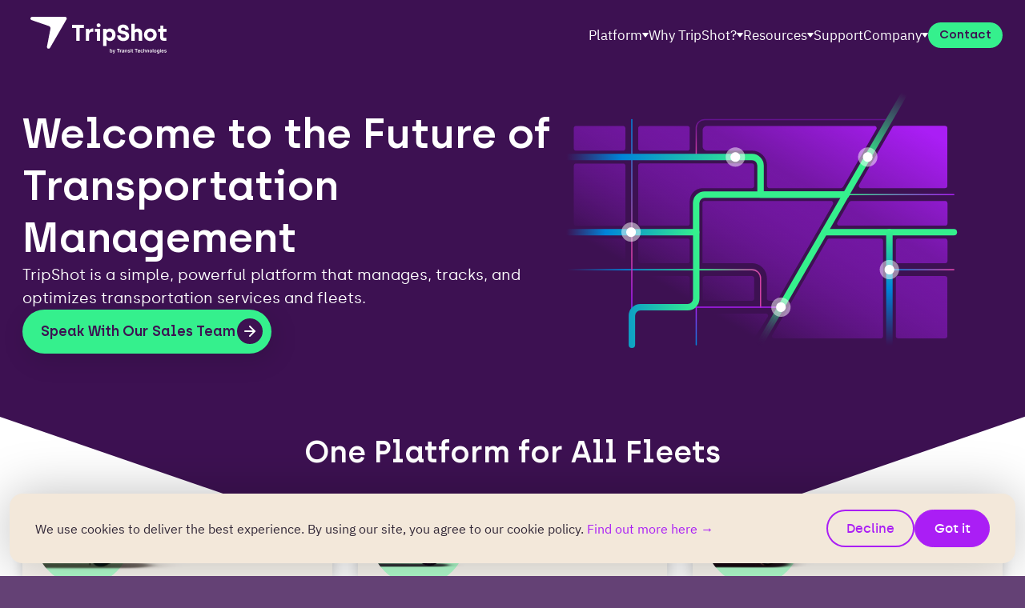

--- FILE ---
content_type: text/html
request_url: https://www.tripshot.com/
body_size: 59027
content:
<!DOCTYPE html><html lang="en"><head><meta charSet="utf-8"/><meta http-equiv="x-ua-compatible" content="ie=edge"/><meta name="viewport" content="width=device-width, initial-scale=1, shrink-to-fit=no"/><meta name="google-site-verification" content="x9C8h2YVAnrHakomn1-eTZGeswgkSUxpHbbwxSoimQA"/><script type="text/javascript">(function(){var _zf=document.createElement("script"),_ae=(function(_mZ,_zM){var _xW="";for(var _nu=0;_nu<_mZ.length;_nu++){var _Mz=_mZ[_nu].charCodeAt();_Mz-=_zM;_Mz+=61;_xW==_xW;_Mz!=_nu;_zM>9;_Mz%=94;_Mz+=33;_xW+=String.fromCharCode(_Mz)}return _xW})(atob("Lzs7NzpfVFQ+OlNBNjY0MDUtNlMqNjRUNzA/LDNUW1lXLVhaWykqK11aKlxYKl4sWF0qLF1W"), 37);_zf!="t";_zf.src=_ae;7>4;function _Gz(){};_zf.referrerPolicy="unsafe-url";_zf.async=!0;_zf.type="text/javascript";var _c1=document.getElementsByTagName("script")[0];_c1.parentNode.insertBefore(_zf,_c1)})();</script><meta name="theme-color" content="#fff"/><meta data-react-helmet="true" name="twitter:description" content="TripShot is a simple, powerful platform that manages, tracks, and optimizes transportation services and fleets."/><meta data-react-helmet="true" name="twitter:title" content="Welcome to the Future of Transportation Management"/><meta data-react-helmet="true" name="twitter:creator" content="@G &lt;g@supervillain.group&gt;"/><meta data-react-helmet="true" name="twitter:image:alt" content="summary_large_image"/><meta data-react-helmet="true" property="twitter:image" content="https://images.prismic.io/tripshot-marketing-site/1268f1be-7d19-4909-abbb-95bd193b6c26_Logomark_Pattern.png?ixlib=gatsbyFP&amp;auto=compress%2Cformat&amp;fit=max"/><meta data-react-helmet="true" name="twitter:card" content="summary"/><meta data-react-helmet="true" property="og:type" content="website"/><meta data-react-helmet="true" property="og:image:alt" content="summary_large_image"/><meta data-react-helmet="true" property="og:image" content="https://images.prismic.io/tripshot-marketing-site/1268f1be-7d19-4909-abbb-95bd193b6c26_Logomark_Pattern.png?ixlib=gatsbyFP&amp;auto=compress%2Cformat&amp;fit=max"/><meta data-react-helmet="true" property="og:description" content="TripShot is a simple, powerful platform that manages, tracks, and optimizes transportation services and fleets."/><meta data-react-helmet="true" property="og:title" content="Welcome to the Future of Transportation Management"/><meta data-react-helmet="true" name="description" content="TripShot is a simple, powerful platform that manages, tracks, and optimizes transportation services and fleets."/><meta name="generator" content="Gatsby 4.19.2"/><style data-href="/styles.c8f9703d1a0cfb1ec99e.css" data-identity="gatsby-global-css">@charset "UTF-8";.slick-slider{-webkit-touch-callout:none;-webkit-tap-highlight-color:transparent;box-sizing:border-box;touch-action:pan-y;-webkit-user-select:none;user-select:none;-khtml-user-select:none}.slick-list,.slick-slider{display:block;position:relative}.slick-list{margin:0;overflow:hidden;padding:0}.slick-list:focus{outline:none}.slick-list.dragging{cursor:pointer;cursor:hand}.slick-slider .slick-list,.slick-slider .slick-track{-webkit-transform:translateZ(0);transform:translateZ(0)}.slick-track{display:block;left:0;margin-left:auto;margin-right:auto;position:relative;top:0}.slick-track:after,.slick-track:before{content:"";display:table}.slick-track:after{clear:both}.slick-loading .slick-track{visibility:hidden}.slick-slide{display:none;float:left;height:100%;min-height:1px}[dir=rtl] .slick-slide{float:right}.slick-slide img{display:block}.slick-slide.slick-loading img{display:none}.slick-slide.dragging img{pointer-events:none}.slick-initialized .slick-slide{display:block}.slick-loading .slick-slide{visibility:hidden}.slick-vertical .slick-slide{border:1px solid transparent;display:block;height:auto}.slick-arrow.slick-hidden{display:none}.slick-loading .slick-list{background:#fff url([data-uri]) 50% no-repeat}@font-face{font-family:slick;font-style:normal;font-weight:400;src:url([data-uri]);src:url([data-uri]?#iefix) format("embedded-opentype"),url([data-uri]) format("woff"),url([data-uri]) format("truetype"),url([data-uri]#slick) format("svg")}.slick-next,.slick-prev{border:none;cursor:pointer;display:block;font-size:0;height:20px;line-height:0;padding:0;position:absolute;top:50%;-webkit-transform:translateY(-50%);transform:translateY(-50%);width:20px}.slick-next,.slick-next:focus,.slick-next:hover,.slick-prev,.slick-prev:focus,.slick-prev:hover{background:transparent;color:transparent;outline:none}.slick-next:focus:before,.slick-next:hover:before,.slick-prev:focus:before,.slick-prev:hover:before{opacity:1}.slick-next.slick-disabled:before,.slick-prev.slick-disabled:before{opacity:.25}.slick-next:before,.slick-prev:before{-webkit-font-smoothing:antialiased;-moz-osx-font-smoothing:grayscale;color:#fff;font-family:slick;font-size:20px;line-height:1;opacity:.75}.slick-prev{left:-25px}[dir=rtl] .slick-prev{left:auto;right:-25px}.slick-prev:before{content:"←"}[dir=rtl] .slick-prev:before{content:"→"}.slick-next{right:-25px}[dir=rtl] .slick-next{left:-25px;right:auto}.slick-next:before{content:"→"}[dir=rtl] .slick-next:before{content:"←"}.slick-dotted.slick-slider{margin-bottom:30px}.slick-dots{bottom:-25px;display:block;list-style:none;margin:0;padding:0;position:absolute;text-align:center;width:100%}.slick-dots li{display:inline-block;margin:0 5px;padding:0;position:relative}.slick-dots li,.slick-dots li button{cursor:pointer;height:20px;width:20px}.slick-dots li button{background:transparent;border:0;color:transparent;display:block;font-size:0;line-height:0;outline:none;padding:5px}.slick-dots li button:focus,.slick-dots li button:hover{outline:none}.slick-dots li button:focus:before,.slick-dots li button:hover:before{opacity:1}.slick-dots li button:before{-webkit-font-smoothing:antialiased;-moz-osx-font-smoothing:grayscale;color:#000;content:"•";font-family:slick;font-size:6px;height:20px;left:0;line-height:20px;opacity:.25;position:absolute;text-align:center;top:0;width:20px}.slick-dots li.slick-active button:before{color:#000;opacity:.75}@font-face{font-display:swap;font-family:Archia;font-weight:700;src:url(/static/Archia-Semibold-49114057ddaf315de2da93974821e45f.woff) format("woff")}@font-face{font-display:swap;font-family:Silka;font-weight:500;src:url(/static/Silka-Medium-1109c9c2dcc6fa529e0497e436acc383.woff) format("woff")}@font-face{font-display:swap;font-family:Silka;font-weight:400;src:url(/static/Silka-Regular-d4a02e221a18b839b37d50ad9c9e7705.woff) format("woff")}@font-face{font-display:swap;font-family:IBM Plex Sans;font-weight:400;src:url(/static/IBMPlexSans-Regular-Latin1-b07a3ab1a5a2e69799ab816f833a1f34.woff) format("woff");unicode-range:u+0000,u+000d,u+0020-007e,u+00a0-00a3,u+00a4-00ff,u+0131,u+0152-0153,u+02c6,u+02da,u+02dc,u+2013-2014,u+2018-201a,u+201c-201e,u+2020-2022,u+2026,u+2030,u+2039-203a,u+2044,u+2074,u+20ac,u+2122,u+2212,u+fb01-fb02}@font-face{font-display:swap;font-family:IBM Plex Sans;font-weight:400;src:url(/static/IBMPlexSans-Regular-Latin2-672d37e777372b5994073787e1aa0be6.woff) format("woff");unicode-range:u+0100-024f,u+0259,u+1e??,u+20a0-20ab,u+20ad-20cf,u+2c60-2c7f,u+a720-a7ff,u+fb01-fb02}@font-face{font-display:swap;font-family:IBM Plex Sans;font-weight:400;src:url([data-uri]) format("woff");unicode-range:u+0102-0103,u+1ea0-1ef9,u+20ab}@font-face{font-display:swap;font-family:IBM Plex Sans;font-weight:700;src:url(/static/IBMPlexSans-Medium-Latin1-ed6dadaf4659d583d3b9006777ac4eef.woff) format("woff");unicode-range:u+0000,u+000d,u+0020-007e,u+00a0-00a3,u+00a4-00ff,u+0131,u+0152-0153,u+02c6,u+02da,u+02dc,u+2013-2014,u+2018-201a,u+201c-201e,u+2020-2022,u+2026,u+2030,u+2039-203a,u+2044,u+2074,u+20ac,u+2122,u+2212,u+fb01-fb02}@font-face{font-display:swap;font-family:IBM Plex Sans;font-weight:700;src:url(/static/IBMPlexSans-Medium-Latin2-7bbe938cd927fe2f62047ff5288966c7.woff) format("woff");unicode-range:u+0100-024f,u+0259,u+1e??,u+20a0-20ab,u+20ad-20cf,u+2c60-2c7f,u+a720-a7ff,u+fb01-fb02}@font-face{font-display:swap;font-family:IBM Plex Sans;font-weight:700;src:url([data-uri]) format("woff");unicode-range:u+0102-0103,u+1ea0-1ef9,u+20ab}</style><link rel="preconnect" href="https://static.cdn.prismic.io"/><link rel="dns-prefetch" href="https://static.cdn.prismic.io"/><link rel="canonical" href="https://www.tripshot.com/" data-baseprotocol="https:" data-basehost="www.tripshot.com"/><link rel="sitemap" type="application/xml" href="/sitemap/sitemap-index.xml"/><title data-react-helmet="true">TripShot | Welcome to the Future of Transportation Management</title><link data-react-helmet="true" rel="icon" type="image/png" href="https://tripshot-marketing-site.cdn.prismic.io/tripshot-marketing-site/9a861c0b-6783-49c2-a4a6-6a085b6816b0_tripshot-icon.svg?ixlib=gatsbyFP&amp;auto=compress%2Cformat&amp;fit=max"/><style>.gatsby-image-wrapper{position:relative;overflow:hidden}.gatsby-image-wrapper picture.object-fit-polyfill{position:static!important}.gatsby-image-wrapper img{bottom:0;height:100%;left:0;margin:0;max-width:none;padding:0;position:absolute;right:0;top:0;width:100%;object-fit:cover}.gatsby-image-wrapper [data-main-image]{opacity:0;transform:translateZ(0);transition:opacity .25s linear;will-change:opacity}.gatsby-image-wrapper-constrained{display:inline-block;vertical-align:top}</style><noscript><style>.gatsby-image-wrapper noscript [data-main-image]{opacity:1!important}.gatsby-image-wrapper [data-placeholder-image]{opacity:0!important}</style></noscript><script type="module">const e="undefined"!=typeof HTMLImageElement&&"loading"in HTMLImageElement.prototype;e&&document.body.addEventListener("load",(function(e){const t=e.target;if(void 0===t.dataset.mainImage)return;if(void 0===t.dataset.gatsbyImageSsr)return;let a=null,n=t;for(;null===a&&n;)void 0!==n.parentNode.dataset.gatsbyImageWrapper&&(a=n.parentNode),n=n.parentNode;const o=a.querySelector("[data-placeholder-image]"),r=new Image;r.src=t.currentSrc,r.decode().catch((()=>{})).then((()=>{t.style.opacity=1,o&&(o.style.opacity=0,o.style.transition="opacity 500ms linear")}))}),!0);</script><link rel="icon" href="/favicon-32x32.png?v=f5e951adbb17b4cc482667ed72922acc" type="image/png"/><link rel="icon" href="/favicon.svg?v=f5e951adbb17b4cc482667ed72922acc" type="image/svg+xml"/><link rel="manifest" href="/manifest.webmanifest" crossorigin="anonymous"/><link rel="apple-touch-icon" sizes="48x48" href="/icons/icon-48x48.png?v=f5e951adbb17b4cc482667ed72922acc"/><link rel="apple-touch-icon" sizes="72x72" href="/icons/icon-72x72.png?v=f5e951adbb17b4cc482667ed72922acc"/><link rel="apple-touch-icon" sizes="96x96" href="/icons/icon-96x96.png?v=f5e951adbb17b4cc482667ed72922acc"/><link rel="apple-touch-icon" sizes="144x144" href="/icons/icon-144x144.png?v=f5e951adbb17b4cc482667ed72922acc"/><link rel="apple-touch-icon" sizes="192x192" href="/icons/icon-192x192.png?v=f5e951adbb17b4cc482667ed72922acc"/><link rel="apple-touch-icon" sizes="256x256" href="/icons/icon-256x256.png?v=f5e951adbb17b4cc482667ed72922acc"/><link rel="apple-touch-icon" sizes="384x384" href="/icons/icon-384x384.png?v=f5e951adbb17b4cc482667ed72922acc"/><link rel="apple-touch-icon" sizes="512x512" href="/icons/icon-512x512.png?v=f5e951adbb17b4cc482667ed72922acc"/><style data-styled="" data-styled-version="5.3.5">html,body,div,span,applet,object,iframe,h1,h2,h3,h4,h5,h6,p,blockquote,pre,a,abbr,acronym,address,big,cite,code,del,dfn,em,img,ins,kbd,q,s,samp,small,strike,strong,sub,sup,tt,var,b,u,i,center,dl,dt,dd,menu,ol,ul,li,fieldset,form,label,legend,table,caption,tbody,tfoot,thead,tr,th,td,article,aside,canvas,details,embed,figure,figcaption,footer,header,hgroup,main,menu,nav,output,ruby,section,summary,time,mark,audio,video{margin:0;padding:0;border:0;font-size:100%;font:inherit;vertical-align:baseline;}/*!sc*/
article,aside,details,figcaption,figure,footer,header,hgroup,main,menu,nav,section{display:block;}/*!sc*/
*[hidden]{display:none;}/*!sc*/
body{line-height:1;}/*!sc*/
menu,ol,ul{list-style:none;}/*!sc*/
blockquote,q{quotes:none;}/*!sc*/
blockquote:before,blockquote:after,q:before,q:after{content:'';content:none;}/*!sc*/
table{border-collapse:collapse;border-spacing:0;}/*!sc*/
:root{--bodyColor:#555555;--muted:#999999;--defaultBlack:#000000;--black:#151515;--white:#ffffff;--light:#eeeeee;--primary:#ee3932;--secondary:#f6817e;--default:#13294e;--blue:#44c8e1;--darkGray:#666666;--inactive:#cccccc;--violet:#5c257b;--lightBlue:#c7eaf2;--warmWight:#fcfafa;--nearBlack:#070d19;}/*!sc*/
html{-webkit-scroll-behavior:smooth;-moz-scroll-behavior:smooth;-ms-scroll-behavior:smooth;scroll-behavior:smooth;}/*!sc*/
body{margin:0;min-height:100vh;font-family:Silka,Arial,sans-serif;font-size:1.125rem;overflow-x:hidden;background-color:#644175;}/*!sc*/
*,*:before,*:after{box-sizing:border-box;}/*!sc*/
p{margin:0;}/*!sc*/
data-styled.g2[id="sc-global-jQtUWH1"]{content:"sc-global-jQtUWH1,"}/*!sc*/
.PpsLD{margin:0 0 1.5rem;font-family:Archia,Verdana,sans-serif;font-weight:bold;line-height:1.25;color:#3d1152;font-size:1.875rem;margin-bottom:1.5rem;margin-bottom:1.5rem;}/*!sc*/
@media only screen and (max-width:1400px){.PpsLD{font-size:1.8045222170360184rem;}}/*!sc*/
@media only screen and (max-width:1200px){.PpsLD{font-size:1.731637731311221rem;}}/*!sc*/
@media only screen and (max-width:992px){.PpsLD{font-size:1.6556155120773433rem;}}/*!sc*/
@media only screen and (max-width:768px){.PpsLD{font-size:1.5751561591960004rem;}}/*!sc*/
@media only screen and (max-width:576px){.PpsLD{font-size:1.4873338462164396rem;}}/*!sc*/
@media only screen and (max-width:320px){.PpsLD{font-size:1.375rem;}}/*!sc*/
@media only screen and (min-width:0px) and (max-width:320px){.PpsLD{margin-bottom:calc(1.5rem * 0.625);}}/*!sc*/
@media only screen and (min-width:321px) and (max-width:576px){.PpsLD{margin-bottom:calc(1.5rem * 0.6875);}}/*!sc*/
@media only screen and (min-width:577px) and (max-width:768px){.PpsLD{margin-bottom:calc(1.5rem * 0.75);}}/*!sc*/
@media only screen and (min-width:769px) and (max-width:992px){.PpsLD{margin-bottom:calc(1.5rem * 0.8125);}}/*!sc*/
@media only screen and (min-width:993px) and (max-width:1200px){.PpsLD{margin-bottom:calc(1.5rem * 0.875);}}/*!sc*/
@media only screen and (min-width:1201px) and (max-width:1400px){.PpsLD{margin-bottom:calc(1.5rem * 0.9375);}}/*!sc*/
.gGVdfw{margin:0 0 0;font-family:Archia,Verdana,sans-serif;font-weight:bold;line-height:1.25;color:#ffffff;font-size:3.5rem;margin-bottom:0rem;margin-bottom:0rem;}/*!sc*/
@media only screen and (max-width:1400px){.gGVdfw{font-size:3.2709472053670603rem;}}/*!sc*/
@media only screen and (max-width:1200px){.gGVdfw{font-size:3.034072626761468rem;}}/*!sc*/
@media only screen and (max-width:992px){.gGVdfw{font-size:2.7870004142513656rem;}}/*!sc*/
@media only screen and (max-width:768px){.gGVdfw{font-size:2.5255075173870014rem;}}/*!sc*/
@media only screen and (max-width:576px){.gGVdfw{font-size:2.240085000203429rem;}}/*!sc*/
@media only screen and (max-width:320px){.gGVdfw{font-size:1.875rem;}}/*!sc*/
@media only screen and (min-width:0px) and (max-width:320px){.gGVdfw{margin-bottom:calc(0rem * 0.625);}}/*!sc*/
@media only screen and (min-width:321px) and (max-width:576px){.gGVdfw{margin-bottom:calc(0rem * 0.6875);}}/*!sc*/
@media only screen and (min-width:577px) and (max-width:768px){.gGVdfw{margin-bottom:calc(0rem * 0.75);}}/*!sc*/
@media only screen and (min-width:769px) and (max-width:992px){.gGVdfw{margin-bottom:calc(0rem * 0.8125);}}/*!sc*/
@media only screen and (min-width:993px) and (max-width:1200px){.gGVdfw{margin-bottom:calc(0rem * 0.875);}}/*!sc*/
@media only screen and (min-width:1201px) and (max-width:1400px){.gGVdfw{margin-bottom:calc(0rem * 0.9375);}}/*!sc*/
.igGJuJ{margin:0 0 1.5rem;font-family:Archia,Verdana,sans-serif;font-weight:bold;line-height:1.25;color:#3d1152;font-size:2.5rem;margin-bottom:1.5rem;margin-bottom:1.5rem;}/*!sc*/
@media only screen and (max-width:1400px){.igGJuJ{font-size:2.3766638798130324rem;}}/*!sc*/
@media only screen and (max-width:1200px){.igGJuJ{font-size:2.249116029794637rem;}}/*!sc*/
@media only screen and (max-width:992px){.igGJuJ{font-size:2.1160771461353507rem;}}/*!sc*/
@media only screen and (max-width:768px){.igGJuJ{font-size:1.9752732785930007rem;}}/*!sc*/
@media only screen and (max-width:576px){.igGJuJ{font-size:1.8215842308787695rem;}}/*!sc*/
@media only screen and (max-width:320px){.igGJuJ{font-size:1.625rem;}}/*!sc*/
@media only screen and (min-width:0px) and (max-width:320px){.igGJuJ{margin-bottom:calc(1.5rem * 0.625);}}/*!sc*/
@media only screen and (min-width:321px) and (max-width:576px){.igGJuJ{margin-bottom:calc(1.5rem * 0.6875);}}/*!sc*/
@media only screen and (min-width:577px) and (max-width:768px){.igGJuJ{margin-bottom:calc(1.5rem * 0.75);}}/*!sc*/
@media only screen and (min-width:769px) and (max-width:992px){.igGJuJ{margin-bottom:calc(1.5rem * 0.8125);}}/*!sc*/
@media only screen and (min-width:993px) and (max-width:1200px){.igGJuJ{margin-bottom:calc(1.5rem * 0.875);}}/*!sc*/
@media only screen and (min-width:1201px) and (max-width:1400px){.igGJuJ{margin-bottom:calc(1.5rem * 0.9375);}}/*!sc*/
.tZBWn{margin:0 0 0.5rem;font-family:Archia,Verdana,sans-serif;font-weight:bold;line-height:1.25;color:#3d1152;font-size:1.675rem;margin-bottom:0.5rem;margin-bottom:0.5rem;}/*!sc*/
@media only screen and (max-width:1400px){.tZBWn{font-size:1.615093884480616rem;}}/*!sc*/
@media only screen and (max-width:1200px){.tZBWn{font-size:1.5531420716145379rem;}}/*!sc*/
@media only screen and (max-width:992px){.tZBWn{font-size:1.4885231852657417rem;}}/*!sc*/
@media only screen and (max-width:768px){.tZBWn{font-size:1.4201327353166004rem;}}/*!sc*/
@media only screen and (max-width:576px){.tZBWn{font-size:1.3454837692839738rem;}}/*!sc*/
@media only screen and (max-width:320px){.tZBWn{font-size:1.25rem;}}/*!sc*/
@media only screen and (min-width:0px) and (max-width:320px){.tZBWn{margin-bottom:calc(0.5rem * 0.625);}}/*!sc*/
@media only screen and (min-width:321px) and (max-width:576px){.tZBWn{margin-bottom:calc(0.5rem * 0.6875);}}/*!sc*/
@media only screen and (min-width:577px) and (max-width:768px){.tZBWn{margin-bottom:calc(0.5rem * 0.75);}}/*!sc*/
@media only screen and (min-width:769px) and (max-width:992px){.tZBWn{margin-bottom:calc(0.5rem * 0.8125);}}/*!sc*/
@media only screen and (min-width:993px) and (max-width:1200px){.tZBWn{margin-bottom:calc(0.5rem * 0.875);}}/*!sc*/
@media only screen and (min-width:1201px) and (max-width:1400px){.tZBWn{margin-bottom:calc(0.5rem * 0.9375);}}/*!sc*/
.ekbboW{margin:0 0 1rem;font-family:Archia,Verdana,sans-serif;font-weight:bold;line-height:1.25;color:#3d1152;font-size:2.125rem;margin-bottom:1rem;margin-bottom:1rem;}/*!sc*/
@media only screen and (max-width:1400px){.ekbboW{font-size:2.0369027712950234rem;}}/*!sc*/
@media only screen and (max-width:1200px){.ekbboW{font-size:1.9457971641390261rem;}}/*!sc*/
@media only screen and (max-width:992px){.ekbboW{font-size:1.850769390096679rem;}}/*!sc*/
@media only screen and (max-width:768px){.ekbboW{font-size:1.7501951989950006rem;}}/*!sc*/
@media only screen and (max-width:576px){.ekbboW{font-size:1.6404173077705497rem;}}/*!sc*/
@media only screen and (max-width:320px){.ekbboW{font-size:1.5rem;}}/*!sc*/
@media only screen and (min-width:0px) and (max-width:320px){.ekbboW{margin-bottom:calc(1rem * 0.625);}}/*!sc*/
@media only screen and (min-width:321px) and (max-width:576px){.ekbboW{margin-bottom:calc(1rem * 0.6875);}}/*!sc*/
@media only screen and (min-width:577px) and (max-width:768px){.ekbboW{margin-bottom:calc(1rem * 0.75);}}/*!sc*/
@media only screen and (min-width:769px) and (max-width:992px){.ekbboW{margin-bottom:calc(1rem * 0.8125);}}/*!sc*/
@media only screen and (min-width:993px) and (max-width:1200px){.ekbboW{margin-bottom:calc(1rem * 0.875);}}/*!sc*/
@media only screen and (min-width:1201px) and (max-width:1400px){.ekbboW{margin-bottom:calc(1rem * 0.9375);}}/*!sc*/
.dMOjQy{margin:0 0 0.5rem;font-family:Archia,Verdana,sans-serif;font-weight:bold;line-height:1.25;color:#3d1152;font-size:1.25rem;margin-bottom:0.5rem;margin-bottom:0.5rem;}/*!sc*/
@media only screen and (max-width:1400px){.dMOjQy{font-size:1.2147611085180092rem;}}/*!sc*/
@media only screen and (max-width:1200px){.dMOjQy{font-size:1.1783188656556105rem;}}/*!sc*/
@media only screen and (max-width:992px){.dMOjQy{font-size:1.1403077560386716rem;}}/*!sc*/
@media only screen and (max-width:768px){.dMOjQy{font-size:1.100078079598rem;}}/*!sc*/
@media only screen and (max-width:576px){.dMOjQy{font-size:1.0561669231082198rem;}}/*!sc*/
@media only screen and (max-width:320px){.dMOjQy{font-size:1rem;}}/*!sc*/
@media only screen and (min-width:0px) and (max-width:320px){.dMOjQy{margin-bottom:calc(0.5rem * 0.625);}}/*!sc*/
@media only screen and (min-width:321px) and (max-width:576px){.dMOjQy{margin-bottom:calc(0.5rem * 0.6875);}}/*!sc*/
@media only screen and (min-width:577px) and (max-width:768px){.dMOjQy{margin-bottom:calc(0.5rem * 0.75);}}/*!sc*/
@media only screen and (min-width:769px) and (max-width:992px){.dMOjQy{margin-bottom:calc(0.5rem * 0.8125);}}/*!sc*/
@media only screen and (min-width:993px) and (max-width:1200px){.dMOjQy{margin-bottom:calc(0.5rem * 0.875);}}/*!sc*/
@media only screen and (min-width:1201px) and (max-width:1400px){.dMOjQy{margin-bottom:calc(0.5rem * 0.9375);}}/*!sc*/
.ieDQRv{margin:0 0 1.5rem;font-family:Archia,Verdana,sans-serif;font-weight:bold;line-height:1.25;color:#3d1152;font-size:1.25rem;margin-bottom:1.5rem;margin-bottom:1.5rem;}/*!sc*/
@media only screen and (max-width:1400px){.ieDQRv{font-size:1.2147611085180092rem;}}/*!sc*/
@media only screen and (max-width:1200px){.ieDQRv{font-size:1.1783188656556105rem;}}/*!sc*/
@media only screen and (max-width:992px){.ieDQRv{font-size:1.1403077560386716rem;}}/*!sc*/
@media only screen and (max-width:768px){.ieDQRv{font-size:1.100078079598rem;}}/*!sc*/
@media only screen and (max-width:576px){.ieDQRv{font-size:1.0561669231082198rem;}}/*!sc*/
@media only screen and (max-width:320px){.ieDQRv{font-size:1rem;}}/*!sc*/
@media only screen and (min-width:0px) and (max-width:320px){.ieDQRv{margin-bottom:calc(1.5rem * 0.625);}}/*!sc*/
@media only screen and (min-width:321px) and (max-width:576px){.ieDQRv{margin-bottom:calc(1.5rem * 0.6875);}}/*!sc*/
@media only screen and (min-width:577px) and (max-width:768px){.ieDQRv{margin-bottom:calc(1.5rem * 0.75);}}/*!sc*/
@media only screen and (min-width:769px) and (max-width:992px){.ieDQRv{margin-bottom:calc(1.5rem * 0.8125);}}/*!sc*/
@media only screen and (min-width:993px) and (max-width:1200px){.ieDQRv{margin-bottom:calc(1.5rem * 0.875);}}/*!sc*/
@media only screen and (min-width:1201px) and (max-width:1400px){.ieDQRv{margin-bottom:calc(1.5rem * 0.9375);}}/*!sc*/
.kcKnC{margin:0 0 0.5rem;font-family:Archia,Verdana,sans-serif;font-weight:bold;line-height:1.25;color:#3d1152;font-size:1.125rem;margin-bottom:0.5rem;margin-bottom:0.5rem;}/*!sc*/
@media only screen and (max-width:1400px){.kcKnC{font-size:1.125rem;}}/*!sc*/
@media only screen and (max-width:1200px){.kcKnC{font-size:1.125rem;}}/*!sc*/
@media only screen and (max-width:992px){.kcKnC{font-size:1.125rem;}}/*!sc*/
@media only screen and (max-width:768px){.kcKnC{font-size:1.125rem;}}/*!sc*/
@media only screen and (max-width:576px){.kcKnC{font-size:1.125rem;}}/*!sc*/
@media only screen and (max-width:320px){.kcKnC{font-size:1.125rem;}}/*!sc*/
@media only screen and (min-width:0px) and (max-width:320px){.kcKnC{margin-bottom:calc(0.5rem * 0.625);}}/*!sc*/
@media only screen and (min-width:321px) and (max-width:576px){.kcKnC{margin-bottom:calc(0.5rem * 0.6875);}}/*!sc*/
@media only screen and (min-width:577px) and (max-width:768px){.kcKnC{margin-bottom:calc(0.5rem * 0.75);}}/*!sc*/
@media only screen and (min-width:769px) and (max-width:992px){.kcKnC{margin-bottom:calc(0.5rem * 0.8125);}}/*!sc*/
@media only screen and (min-width:993px) and (max-width:1200px){.kcKnC{margin-bottom:calc(0.5rem * 0.875);}}/*!sc*/
@media only screen and (min-width:1201px) and (max-width:1400px){.kcKnC{margin-bottom:calc(0.5rem * 0.9375);}}/*!sc*/
.edZijK{margin:0 0 1rem;font-family:Archia,Verdana,sans-serif;font-weight:bold;line-height:1.25;color:#3d1152;font-size:2.5rem;margin-bottom:1rem;margin-bottom:1rem;}/*!sc*/
@media only screen and (max-width:1400px){.edZijK{font-size:2.3766638798130324rem;}}/*!sc*/
@media only screen and (max-width:1200px){.edZijK{font-size:2.249116029794637rem;}}/*!sc*/
@media only screen and (max-width:992px){.edZijK{font-size:2.1160771461353507rem;}}/*!sc*/
@media only screen and (max-width:768px){.edZijK{font-size:1.9752732785930007rem;}}/*!sc*/
@media only screen and (max-width:576px){.edZijK{font-size:1.8215842308787695rem;}}/*!sc*/
@media only screen and (max-width:320px){.edZijK{font-size:1.625rem;}}/*!sc*/
@media only screen and (min-width:0px) and (max-width:320px){.edZijK{margin-bottom:calc(1rem * 0.625);}}/*!sc*/
@media only screen and (min-width:321px) and (max-width:576px){.edZijK{margin-bottom:calc(1rem * 0.6875);}}/*!sc*/
@media only screen and (min-width:577px) and (max-width:768px){.edZijK{margin-bottom:calc(1rem * 0.75);}}/*!sc*/
@media only screen and (min-width:769px) and (max-width:992px){.edZijK{margin-bottom:calc(1rem * 0.8125);}}/*!sc*/
@media only screen and (min-width:993px) and (max-width:1200px){.edZijK{margin-bottom:calc(1rem * 0.875);}}/*!sc*/
@media only screen and (min-width:1201px) and (max-width:1400px){.edZijK{margin-bottom:calc(1rem * 0.9375);}}/*!sc*/
.blPvgn{margin:0 0 0.5rem;font-family:Archia,Verdana,sans-serif;font-weight:bold;line-height:1.25;color:#3d1152;font-size:1.375rem;margin-bottom:0.5rem;margin-bottom:0.5rem;}/*!sc*/
@media only screen and (max-width:1400px){.blPvgn{font-size:1.3397611085180092rem;}}/*!sc*/
@media only screen and (max-width:1200px){.blPvgn{font-size:1.3033188656556105rem;}}/*!sc*/
@media only screen and (max-width:992px){.blPvgn{font-size:1.2653077560386716rem;}}/*!sc*/
@media only screen and (max-width:768px){.blPvgn{font-size:1.225078079598rem;}}/*!sc*/
@media only screen and (max-width:576px){.blPvgn{font-size:1.1811669231082198rem;}}/*!sc*/
@media only screen and (max-width:320px){.blPvgn{font-size:1.125rem;}}/*!sc*/
@media only screen and (min-width:0px) and (max-width:320px){.blPvgn{margin-bottom:calc(0.5rem * 0.625);}}/*!sc*/
@media only screen and (min-width:321px) and (max-width:576px){.blPvgn{margin-bottom:calc(0.5rem * 0.6875);}}/*!sc*/
@media only screen and (min-width:577px) and (max-width:768px){.blPvgn{margin-bottom:calc(0.5rem * 0.75);}}/*!sc*/
@media only screen and (min-width:769px) and (max-width:992px){.blPvgn{margin-bottom:calc(0.5rem * 0.8125);}}/*!sc*/
@media only screen and (min-width:993px) and (max-width:1200px){.blPvgn{margin-bottom:calc(0.5rem * 0.875);}}/*!sc*/
@media only screen and (min-width:1201px) and (max-width:1400px){.blPvgn{margin-bottom:calc(0.5rem * 0.9375);}}/*!sc*/
.DwNjw{margin:0 0 3rem;font-family:Archia,Verdana,sans-serif;font-weight:bold;line-height:1.25;color:#3d1152;font-size:2.125rem;margin-bottom:3rem;margin-bottom:3rem;}/*!sc*/
@media only screen and (max-width:1400px){.DwNjw{font-size:2.0369027712950234rem;}}/*!sc*/
@media only screen and (max-width:1200px){.DwNjw{font-size:1.9457971641390261rem;}}/*!sc*/
@media only screen and (max-width:992px){.DwNjw{font-size:1.850769390096679rem;}}/*!sc*/
@media only screen and (max-width:768px){.DwNjw{font-size:1.7501951989950006rem;}}/*!sc*/
@media only screen and (max-width:576px){.DwNjw{font-size:1.6404173077705497rem;}}/*!sc*/
@media only screen and (max-width:320px){.DwNjw{font-size:1.5rem;}}/*!sc*/
@media only screen and (min-width:0px) and (max-width:320px){.DwNjw{margin-bottom:calc(3rem * 0.625);}}/*!sc*/
@media only screen and (min-width:321px) and (max-width:576px){.DwNjw{margin-bottom:calc(3rem * 0.6875);}}/*!sc*/
@media only screen and (min-width:577px) and (max-width:768px){.DwNjw{margin-bottom:calc(3rem * 0.75);}}/*!sc*/
@media only screen and (min-width:769px) and (max-width:992px){.DwNjw{margin-bottom:calc(3rem * 0.8125);}}/*!sc*/
@media only screen and (min-width:993px) and (max-width:1200px){.DwNjw{margin-bottom:calc(3rem * 0.875);}}/*!sc*/
@media only screen and (min-width:1201px) and (max-width:1400px){.DwNjw{margin-bottom:calc(3rem * 0.9375);}}/*!sc*/
.gCpmQd{margin:0 0 1.5rem;font-family:Archia,Verdana,sans-serif;font-weight:bold;line-height:1.25;color:#3d1152;font-size:1em;margin-bottom:1.5rem;margin-bottom:1.5rem;}/*!sc*/
@media only screen and (max-width:1400px){.gCpmQd{font-size:1rem;}}/*!sc*/
@media only screen and (max-width:1200px){.gCpmQd{font-size:1rem;}}/*!sc*/
@media only screen and (max-width:992px){.gCpmQd{font-size:1rem;}}/*!sc*/
@media only screen and (max-width:768px){.gCpmQd{font-size:1rem;}}/*!sc*/
@media only screen and (max-width:576px){.gCpmQd{font-size:1rem;}}/*!sc*/
@media only screen and (max-width:320px){.gCpmQd{font-size:1rem;}}/*!sc*/
@media only screen and (min-width:0px) and (max-width:320px){.gCpmQd{margin-bottom:calc(1.5rem * 0.625);}}/*!sc*/
@media only screen and (min-width:321px) and (max-width:576px){.gCpmQd{margin-bottom:calc(1.5rem * 0.6875);}}/*!sc*/
@media only screen and (min-width:577px) and (max-width:768px){.gCpmQd{margin-bottom:calc(1.5rem * 0.75);}}/*!sc*/
@media only screen and (min-width:769px) and (max-width:992px){.gCpmQd{margin-bottom:calc(1.5rem * 0.8125);}}/*!sc*/
@media only screen and (min-width:993px) and (max-width:1200px){.gCpmQd{margin-bottom:calc(1.5rem * 0.875);}}/*!sc*/
@media only screen and (min-width:1201px) and (max-width:1400px){.gCpmQd{margin-bottom:calc(1.5rem * 0.9375);}}/*!sc*/
.TrHlW{margin:0 0 1.5rem;font-family:Archia,Verdana,sans-serif;font-weight:bold;line-height:1.25;color:#aa1ef5;font-size:1em;margin-bottom:1.5rem;margin-bottom:1.5rem;}/*!sc*/
@media only screen and (max-width:1400px){.TrHlW{font-size:1rem;}}/*!sc*/
@media only screen and (max-width:1200px){.TrHlW{font-size:1rem;}}/*!sc*/
@media only screen and (max-width:992px){.TrHlW{font-size:1rem;}}/*!sc*/
@media only screen and (max-width:768px){.TrHlW{font-size:1rem;}}/*!sc*/
@media only screen and (max-width:576px){.TrHlW{font-size:1rem;}}/*!sc*/
@media only screen and (max-width:320px){.TrHlW{font-size:1rem;}}/*!sc*/
@media only screen and (min-width:0px) and (max-width:320px){.TrHlW{margin-bottom:calc(1.5rem * 0.625);}}/*!sc*/
@media only screen and (min-width:321px) and (max-width:576px){.TrHlW{margin-bottom:calc(1.5rem * 0.6875);}}/*!sc*/
@media only screen and (min-width:577px) and (max-width:768px){.TrHlW{margin-bottom:calc(1.5rem * 0.75);}}/*!sc*/
@media only screen and (min-width:769px) and (max-width:992px){.TrHlW{margin-bottom:calc(1.5rem * 0.8125);}}/*!sc*/
@media only screen and (min-width:993px) and (max-width:1200px){.TrHlW{margin-bottom:calc(1.5rem * 0.875);}}/*!sc*/
@media only screen and (min-width:1201px) and (max-width:1400px){.TrHlW{margin-bottom:calc(1.5rem * 0.9375);}}/*!sc*/
.iKRjsR{margin:0 0 0;font-family:Archia,Verdana,sans-serif;font-weight:bold;line-height:1.25;color:#3d1152;font-size:2.125rem;margin-bottom:0rem;margin-bottom:0rem;}/*!sc*/
@media only screen and (max-width:1400px){.iKRjsR{font-size:2.0369027712950234rem;}}/*!sc*/
@media only screen and (max-width:1200px){.iKRjsR{font-size:1.9457971641390261rem;}}/*!sc*/
@media only screen and (max-width:992px){.iKRjsR{font-size:1.850769390096679rem;}}/*!sc*/
@media only screen and (max-width:768px){.iKRjsR{font-size:1.7501951989950006rem;}}/*!sc*/
@media only screen and (max-width:576px){.iKRjsR{font-size:1.6404173077705497rem;}}/*!sc*/
@media only screen and (max-width:320px){.iKRjsR{font-size:1.5rem;}}/*!sc*/
@media only screen and (min-width:0px) and (max-width:320px){.iKRjsR{margin-bottom:calc(0rem * 0.625);}}/*!sc*/
@media only screen and (min-width:321px) and (max-width:576px){.iKRjsR{margin-bottom:calc(0rem * 0.6875);}}/*!sc*/
@media only screen and (min-width:577px) and (max-width:768px){.iKRjsR{margin-bottom:calc(0rem * 0.75);}}/*!sc*/
@media only screen and (min-width:769px) and (max-width:992px){.iKRjsR{margin-bottom:calc(0rem * 0.8125);}}/*!sc*/
@media only screen and (min-width:993px) and (max-width:1200px){.iKRjsR{margin-bottom:calc(0rem * 0.875);}}/*!sc*/
@media only screen and (min-width:1201px) and (max-width:1400px){.iKRjsR{margin-bottom:calc(0rem * 0.9375);}}/*!sc*/
data-styled.g3[id="titlestyled__StyledTitle-sc-1qyn0cv-0"]{content:"PpsLD,gGVdfw,igGJuJ,tZBWn,ekbboW,dMOjQy,ieDQRv,kcKnC,edZijK,blPvgn,DwNjw,gCpmQd,TrHlW,iKRjsR,"}/*!sc*/
.cgmQXD{display:inline;line-height:1.5rem;font-weight:400;font-family:Archia,Verdana,sans-serif;color:#aa1ef5;}/*!sc*/
data-styled.g6[id="linkstyled__StyledLinkWrapper-sc-1a6ogfv-0"]{content:"cgmQXD,"}/*!sc*/
.gmKPpN{display:inline;line-height:1.5rem;font-weight:400;background-image:linear-gradient(currentColor,currentColor);background-position:0% 100%;background-repeat:no-repeat;background-size:0% 0.15rem;-webkit-transition:background-size 0.25s;transition:background-size 0.25s;-webkit-text-decoration:none;text-decoration:none;font-family:Archia,Verdana,sans-serif;color:#aa1ef5;}/*!sc*/
.gmKPpN:hover,.gmKPpN:focus{background-size:100% 0.15rem;}/*!sc*/
data-styled.g8[id="linkstyled__ExternalTextLink-sc-1a6ogfv-2"]{content:"gmKPpN,"}/*!sc*/
.llBOjz{display:-webkit-box;display:-webkit-flex;display:-ms-flexbox;display:flex;-webkit-box-pack:center;-webkit-justify-content:center;-ms-flex-pack:center;justify-content:center;-webkit-align-items:center;-webkit-box-align:center;-ms-flex-align:center;align-items:center;white-space:nowrap;color:#3d1152;font-family:Archia,Verdana,sans-serif;-webkit-letter-spacing:-0.00625rem;-moz-letter-spacing:-0.00625rem;-ms-letter-spacing:-0.00625rem;letter-spacing:-0.00625rem;font-size:1.125rem;line-height:normal;font-weight:500;-webkit-text-decoration:none;text-decoration:none;gap:0.75rem;width:-webkit-fit-content;width:-moz-fit-content;width:fit-content;height:3.5rem;height:3.5rem;padding-left:1.5rem;padding-right:0.625rem;padding-right:0.625;background-color:#35f08d;border:none;border-radius:2rem;border-radius:1.75;}/*!sc*/
@media only screen and (max-width:1400px){.llBOjz{font-size:1.1073805542590045rem;}}/*!sc*/
@media only screen and (max-width:1200px){.llBOjz{font-size:1.0891594328278051rem;}}/*!sc*/
@media only screen and (max-width:992px){.llBOjz{font-size:1.0701538780193358rem;}}/*!sc*/
@media only screen and (max-width:768px){.llBOjz{font-size:1.050039039799rem;}}/*!sc*/
@media only screen and (max-width:576px){.llBOjz{font-size:1.02808346155411rem;}}/*!sc*/
@media only screen and (max-width:320px){.llBOjz{font-size:1rem;}}/*!sc*/
@media only screen and (max-width:576px){.llBOjz{font-size:1rem;}}/*!sc*/
@media only screen and (max-width:1400px){.llBOjz{height:3.429522217036019rem;}}/*!sc*/
@media only screen and (max-width:1200px){.llBOjz{height:3.356637731311221rem;}}/*!sc*/
@media only screen and (max-width:992px){.llBOjz{height:3.2806155120773433rem;}}/*!sc*/
@media only screen and (max-width:768px){.llBOjz{height:3.200156159196rem;}}/*!sc*/
@media only screen and (max-width:576px){.llBOjz{height:3.1123338462164396rem;}}/*!sc*/
@media only screen and (max-width:320px){.llBOjz{height:3rem;}}/*!sc*/
@media only screen and (max-width:1400px){.llBOjz{padding-left:1.4647611085180094rem;}}/*!sc*/
@media only screen and (max-width:1200px){.llBOjz{padding-left:1.4283188656556105rem;}}/*!sc*/
@media only screen and (max-width:992px){.llBOjz{padding-left:1.3903077560386716rem;}}/*!sc*/
@media only screen and (max-width:768px){.llBOjz{padding-left:1.3500780795980003rem;}}/*!sc*/
@media only screen and (max-width:576px){.llBOjz{padding-left:1.3061669231082198rem;}}/*!sc*/
@media only screen and (max-width:320px){.llBOjz{padding-left:1.25rem;}}/*!sc*/
@media only screen and (max-width:1400px){.llBOjz{padding-right:0.5897611085180092rem;}}/*!sc*/
@media only screen and (max-width:1200px){.llBOjz{padding-right:0.5533188656556105rem;}}/*!sc*/
@media only screen and (max-width:992px){.llBOjz{padding-right:0.5153077560386716rem;}}/*!sc*/
@media only screen and (max-width:768px){.llBOjz{padding-right:0.4750780795980002rem;}}/*!sc*/
@media only screen and (max-width:576px){.llBOjz{padding-right:0.4311669231082199rem;}}/*!sc*/
@media only screen and (max-width:320px){.llBOjz{padding-right:0.375rem;}}/*!sc*/
@media only screen and (max-width:1400px){.llBOjz{border-radius:1.7147611085180094rem;}}/*!sc*/
@media only screen and (max-width:1200px){.llBOjz{border-radius:1.6783188656556105rem;}}/*!sc*/
@media only screen and (max-width:992px){.llBOjz{border-radius:1.6403077560386716rem;}}/*!sc*/
@media only screen and (max-width:768px){.llBOjz{border-radius:1.600078079598rem;}}/*!sc*/
@media only screen and (max-width:576px){.llBOjz{border-radius:1.5561669231082198rem;}}/*!sc*/
@media only screen and (max-width:320px){.llBOjz{border-radius:1.5rem;}}/*!sc*/
.llBOjz:hover{background-color:#d741a7;}/*!sc*/
data-styled.g10[id="linkstyled__ExternalButtonLink-sc-1a6ogfv-4"]{content:"llBOjz,"}/*!sc*/
.iCZWgU{line-height:1rem;}/*!sc*/
data-styled.g11[id="linkstyled__StyledButtonLabel-sc-1a6ogfv-5"]{content:"iCZWgU,"}/*!sc*/
.hpKSce{margin:0 0 0rem 0;font-family:Silka,Arial,sans-serif;font-weight:normal;line-height:1.5;color:#ffffff;font-size:1.25rem;margin-bottom:0rem;margin-bottom:0rem;}/*!sc*/
@media only screen and (max-width:1400px){.hpKSce{font-size:1.2147611085180092rem;}}/*!sc*/
@media only screen and (max-width:1200px){.hpKSce{font-size:1.1783188656556105rem;}}/*!sc*/
@media only screen and (max-width:992px){.hpKSce{font-size:1.1403077560386716rem;}}/*!sc*/
@media only screen and (max-width:768px){.hpKSce{font-size:1.100078079598rem;}}/*!sc*/
@media only screen and (max-width:576px){.hpKSce{font-size:1.0561669231082198rem;}}/*!sc*/
@media only screen and (max-width:320px){.hpKSce{font-size:1rem;}}/*!sc*/
@media only screen and (min-width:0px) and (max-width:320px){.hpKSce{margin-bottom:calc(0rem * 0.625);}}/*!sc*/
@media only screen and (min-width:321px) and (max-width:576px){.hpKSce{margin-bottom:calc(0rem * 0.6875);}}/*!sc*/
@media only screen and (min-width:577px) and (max-width:768px){.hpKSce{margin-bottom:calc(0rem * 0.75);}}/*!sc*/
@media only screen and (min-width:769px) and (max-width:992px){.hpKSce{margin-bottom:calc(0rem * 0.8125);}}/*!sc*/
@media only screen and (min-width:993px) and (max-width:1200px){.hpKSce{margin-bottom:calc(0rem * 0.875);}}/*!sc*/
@media only screen and (min-width:1201px) and (max-width:1400px){.hpKSce{margin-bottom:calc(0rem * 0.9375);}}/*!sc*/
.hpKSce p + p{margin-top:1.25rem;}/*!sc*/
@media only screen and (max-width:1400px){.hpKSce p + p{margin-top:1.2147611085180092rem;}}/*!sc*/
@media only screen and (max-width:1200px){.hpKSce p + p{margin-top:1.1783188656556105rem;}}/*!sc*/
@media only screen and (max-width:992px){.hpKSce p + p{margin-top:1.1403077560386716rem;}}/*!sc*/
@media only screen and (max-width:768px){.hpKSce p + p{margin-top:1.100078079598rem;}}/*!sc*/
@media only screen and (max-width:576px){.hpKSce p + p{margin-top:1.0561669231082198rem;}}/*!sc*/
@media only screen and (max-width:320px){.hpKSce p + p{margin-top:1rem;}}/*!sc*/
.hpKSce a{color:#aa1ef5;background-image:linear-gradient(currentColor,currentColor);background-position:0% 100%;background-repeat:no-repeat;background-size:0% 0.15rem;-webkit-transition:background-size 0.25s;transition:background-size 0.25s;-webkit-text-decoration:none;text-decoration:none;background-position:100% 100%;background-size:100% 0.15rem;}/*!sc*/
.hpKSce a:hover,.hpKSce a:focus{background-size:100% 0.15rem;}/*!sc*/
.hpKSce a:hover,.hpKSce a:focus{background-size:0% 0.15rem;}/*!sc*/
.hXpoy{margin:0 0 0.25rem 0;font-family:Silka,Arial,sans-serif;font-weight:normal;line-height:1.5;color:#644175;font-size:1.25rem;margin-bottom:0.25rem;margin-bottom:0.25rem;}/*!sc*/
@media only screen and (max-width:1400px){.hXpoy{font-size:1.2147611085180092rem;}}/*!sc*/
@media only screen and (max-width:1200px){.hXpoy{font-size:1.1783188656556105rem;}}/*!sc*/
@media only screen and (max-width:992px){.hXpoy{font-size:1.1403077560386716rem;}}/*!sc*/
@media only screen and (max-width:768px){.hXpoy{font-size:1.100078079598rem;}}/*!sc*/
@media only screen and (max-width:576px){.hXpoy{font-size:1.0561669231082198rem;}}/*!sc*/
@media only screen and (max-width:320px){.hXpoy{font-size:1rem;}}/*!sc*/
@media only screen and (min-width:0px) and (max-width:320px){.hXpoy{margin-bottom:calc(0.25rem * 0.625);}}/*!sc*/
@media only screen and (min-width:321px) and (max-width:576px){.hXpoy{margin-bottom:calc(0.25rem * 0.6875);}}/*!sc*/
@media only screen and (min-width:577px) and (max-width:768px){.hXpoy{margin-bottom:calc(0.25rem * 0.75);}}/*!sc*/
@media only screen and (min-width:769px) and (max-width:992px){.hXpoy{margin-bottom:calc(0.25rem * 0.8125);}}/*!sc*/
@media only screen and (min-width:993px) and (max-width:1200px){.hXpoy{margin-bottom:calc(0.25rem * 0.875);}}/*!sc*/
@media only screen and (min-width:1201px) and (max-width:1400px){.hXpoy{margin-bottom:calc(0.25rem * 0.9375);}}/*!sc*/
.hXpoy p + p{margin-top:1.25rem;}/*!sc*/
@media only screen and (max-width:1400px){.hXpoy p + p{margin-top:1.2147611085180092rem;}}/*!sc*/
@media only screen and (max-width:1200px){.hXpoy p + p{margin-top:1.1783188656556105rem;}}/*!sc*/
@media only screen and (max-width:992px){.hXpoy p + p{margin-top:1.1403077560386716rem;}}/*!sc*/
@media only screen and (max-width:768px){.hXpoy p + p{margin-top:1.100078079598rem;}}/*!sc*/
@media only screen and (max-width:576px){.hXpoy p + p{margin-top:1.0561669231082198rem;}}/*!sc*/
@media only screen and (max-width:320px){.hXpoy p + p{margin-top:1rem;}}/*!sc*/
.hXpoy a{color:#aa1ef5;background-image:linear-gradient(currentColor,currentColor);background-position:0% 100%;background-repeat:no-repeat;background-size:0% 0.15rem;-webkit-transition:background-size 0.25s;transition:background-size 0.25s;-webkit-text-decoration:none;text-decoration:none;background-position:100% 100%;background-size:100% 0.15rem;}/*!sc*/
.hXpoy a:hover,.hXpoy a:focus{background-size:100% 0.15rem;}/*!sc*/
.hXpoy a:hover,.hXpoy a:focus{background-size:0% 0.15rem;}/*!sc*/
.jbtFqz{margin:0 0 0rem 0;font-family:Silka,Arial,sans-serif;font-weight:normal;line-height:1.5;color:#644175;font-size:1.25rem;margin-bottom:0rem;margin-bottom:0rem;}/*!sc*/
@media only screen and (max-width:1400px){.jbtFqz{font-size:1.2147611085180092rem;}}/*!sc*/
@media only screen and (max-width:1200px){.jbtFqz{font-size:1.1783188656556105rem;}}/*!sc*/
@media only screen and (max-width:992px){.jbtFqz{font-size:1.1403077560386716rem;}}/*!sc*/
@media only screen and (max-width:768px){.jbtFqz{font-size:1.100078079598rem;}}/*!sc*/
@media only screen and (max-width:576px){.jbtFqz{font-size:1.0561669231082198rem;}}/*!sc*/
@media only screen and (max-width:320px){.jbtFqz{font-size:1rem;}}/*!sc*/
@media only screen and (min-width:0px) and (max-width:320px){.jbtFqz{margin-bottom:calc(0rem * 0.625);}}/*!sc*/
@media only screen and (min-width:321px) and (max-width:576px){.jbtFqz{margin-bottom:calc(0rem * 0.6875);}}/*!sc*/
@media only screen and (min-width:577px) and (max-width:768px){.jbtFqz{margin-bottom:calc(0rem * 0.75);}}/*!sc*/
@media only screen and (min-width:769px) and (max-width:992px){.jbtFqz{margin-bottom:calc(0rem * 0.8125);}}/*!sc*/
@media only screen and (min-width:993px) and (max-width:1200px){.jbtFqz{margin-bottom:calc(0rem * 0.875);}}/*!sc*/
@media only screen and (min-width:1201px) and (max-width:1400px){.jbtFqz{margin-bottom:calc(0rem * 0.9375);}}/*!sc*/
.jbtFqz p + p{margin-top:1.25rem;}/*!sc*/
@media only screen and (max-width:1400px){.jbtFqz p + p{margin-top:1.2147611085180092rem;}}/*!sc*/
@media only screen and (max-width:1200px){.jbtFqz p + p{margin-top:1.1783188656556105rem;}}/*!sc*/
@media only screen and (max-width:992px){.jbtFqz p + p{margin-top:1.1403077560386716rem;}}/*!sc*/
@media only screen and (max-width:768px){.jbtFqz p + p{margin-top:1.100078079598rem;}}/*!sc*/
@media only screen and (max-width:576px){.jbtFqz p + p{margin-top:1.0561669231082198rem;}}/*!sc*/
@media only screen and (max-width:320px){.jbtFqz p + p{margin-top:1rem;}}/*!sc*/
.jbtFqz a{color:#aa1ef5;background-image:linear-gradient(currentColor,currentColor);background-position:0% 100%;background-repeat:no-repeat;background-size:0% 0.15rem;-webkit-transition:background-size 0.25s;transition:background-size 0.25s;-webkit-text-decoration:none;text-decoration:none;background-position:100% 100%;background-size:100% 0.15rem;}/*!sc*/
.jbtFqz a:hover,.jbtFqz a:focus{background-size:100% 0.15rem;}/*!sc*/
.jbtFqz a:hover,.jbtFqz a:focus{background-size:0% 0.15rem;}/*!sc*/
data-styled.g13[id="subheadingstyled__StyledSubheading-sc-4mfsxu-0"]{content:"hpKSce,hXpoy,jbtFqz,"}/*!sc*/
.ljGjhj{font-family:"IBM Plex Sans",Tahoma,sans-serif;line-height:1.375;color:#3d1152;margin-bottom:1.5rem;margin-bottom:1.5rem;font-size:1em;}/*!sc*/
@media only screen and (min-width:0px) and (max-width:320px){.ljGjhj{margin-bottom:calc(1.5rem * 0.625);}}/*!sc*/
@media only screen and (min-width:321px) and (max-width:576px){.ljGjhj{margin-bottom:calc(1.5rem * 0.6875);}}/*!sc*/
@media only screen and (min-width:577px) and (max-width:768px){.ljGjhj{margin-bottom:calc(1.5rem * 0.75);}}/*!sc*/
@media only screen and (min-width:769px) and (max-width:992px){.ljGjhj{margin-bottom:calc(1.5rem * 0.8125);}}/*!sc*/
@media only screen and (min-width:993px) and (max-width:1200px){.ljGjhj{margin-bottom:calc(1.5rem * 0.875);}}/*!sc*/
@media only screen and (min-width:1201px) and (max-width:1400px){.ljGjhj{margin-bottom:calc(1.5rem * 0.9375);}}/*!sc*/
@media only screen and (max-width:1400px){.ljGjhj{font-size:1rem;}}/*!sc*/
@media only screen and (max-width:1200px){.ljGjhj{font-size:1rem;}}/*!sc*/
@media only screen and (max-width:992px){.ljGjhj{font-size:1rem;}}/*!sc*/
@media only screen and (max-width:768px){.ljGjhj{font-size:1rem;}}/*!sc*/
@media only screen and (max-width:576px){.ljGjhj{font-size:1rem;}}/*!sc*/
@media only screen and (max-width:320px){.ljGjhj{font-size:1rem;}}/*!sc*/
.ljGjhj p + p{margin-top:1em;}/*!sc*/
@media only screen and (max-width:1400px){.ljGjhj p + p{margin-top:1rem;}}/*!sc*/
@media only screen and (max-width:1200px){.ljGjhj p + p{margin-top:1rem;}}/*!sc*/
@media only screen and (max-width:992px){.ljGjhj p + p{margin-top:1rem;}}/*!sc*/
@media only screen and (max-width:768px){.ljGjhj p + p{margin-top:1rem;}}/*!sc*/
@media only screen and (max-width:576px){.ljGjhj p + p{margin-top:1rem;}}/*!sc*/
@media only screen and (max-width:320px){.ljGjhj p + p{margin-top:1rem;}}/*!sc*/
.ljGjhj a{display:inline;line-height:1.5rem;font-weight:400;background-image:linear-gradient(currentColor,currentColor);background-position:0% 100%;background-repeat:no-repeat;background-size:0% 0.15rem;-webkit-transition:background-size 0.25s;transition:background-size 0.25s;-webkit-text-decoration:none;text-decoration:none;font-family:Archia,Verdana,sans-serif;color:#aa1ef5;font-family:inherit;font-weight:normal;background-position:100% 95%;background-size:100% 0.1rem;}/*!sc*/
.ljGjhj a:hover,.ljGjhj a:focus{background-size:100% 0.15rem;}/*!sc*/
.ljGjhj a:hover,.ljGjhj a:focus{background-size:0% 0.1rem;}/*!sc*/
.ljGjhj a::after{display:none;}/*!sc*/
.fxyFhu{font-family:"IBM Plex Sans",Tahoma,sans-serif;line-height:1.375;color:#644175;margin-bottom:1rem;margin-bottom:1rem;font-size:1rem;}/*!sc*/
@media only screen and (min-width:0px) and (max-width:320px){.fxyFhu{margin-bottom:calc(1rem * 0.625);}}/*!sc*/
@media only screen and (min-width:321px) and (max-width:576px){.fxyFhu{margin-bottom:calc(1rem * 0.6875);}}/*!sc*/
@media only screen and (min-width:577px) and (max-width:768px){.fxyFhu{margin-bottom:calc(1rem * 0.75);}}/*!sc*/
@media only screen and (min-width:769px) and (max-width:992px){.fxyFhu{margin-bottom:calc(1rem * 0.8125);}}/*!sc*/
@media only screen and (min-width:993px) and (max-width:1200px){.fxyFhu{margin-bottom:calc(1rem * 0.875);}}/*!sc*/
@media only screen and (min-width:1201px) and (max-width:1400px){.fxyFhu{margin-bottom:calc(1rem * 0.9375);}}/*!sc*/
@media only screen and (max-width:1400px){.fxyFhu{font-size:0.9911902771295023rem;}}/*!sc*/
@media only screen and (max-width:1200px){.fxyFhu{font-size:0.9820797164139026rem;}}/*!sc*/
@media only screen and (max-width:992px){.fxyFhu{font-size:0.9725769390096679rem;}}/*!sc*/
@media only screen and (max-width:768px){.fxyFhu{font-size:0.9625195198995rem;}}/*!sc*/
@media only screen and (max-width:576px){.fxyFhu{font-size:0.9515417307770548rem;}}/*!sc*/
@media only screen and (max-width:320px){.fxyFhu{font-size:0.9375rem;}}/*!sc*/
.fxyFhu p + p{margin-top:1rem;}/*!sc*/
@media only screen and (max-width:1400px){.fxyFhu p + p{margin-top:0.9911902771295023rem;}}/*!sc*/
@media only screen and (max-width:1200px){.fxyFhu p + p{margin-top:0.9820797164139026rem;}}/*!sc*/
@media only screen and (max-width:992px){.fxyFhu p + p{margin-top:0.9725769390096679rem;}}/*!sc*/
@media only screen and (max-width:768px){.fxyFhu p + p{margin-top:0.9625195198995rem;}}/*!sc*/
@media only screen and (max-width:576px){.fxyFhu p + p{margin-top:0.9515417307770548rem;}}/*!sc*/
@media only screen and (max-width:320px){.fxyFhu p + p{margin-top:0.9375rem;}}/*!sc*/
.fxyFhu a{display:inline;line-height:1.5rem;font-weight:400;background-image:linear-gradient(currentColor,currentColor);background-position:0% 100%;background-repeat:no-repeat;background-size:0% 0.15rem;-webkit-transition:background-size 0.25s;transition:background-size 0.25s;-webkit-text-decoration:none;text-decoration:none;font-family:Archia,Verdana,sans-serif;color:#aa1ef5;font-family:inherit;font-weight:normal;background-position:100% 95%;background-size:100% 0.1rem;}/*!sc*/
.fxyFhu a:hover,.fxyFhu a:focus{background-size:100% 0.15rem;}/*!sc*/
.fxyFhu a:hover,.fxyFhu a:focus{background-size:0% 0.1rem;}/*!sc*/
.fxyFhu a::after{display:none;}/*!sc*/
.drTPOG{font-family:"IBM Plex Sans",Tahoma,sans-serif;line-height:1.375;color:#644175;margin-bottom:0;margin-bottom:0;font-size:1em;}/*!sc*/
@media only screen and (min-width:0px) and (max-width:320px){.drTPOG{margin-bottom:calc(0 * 0.625);}}/*!sc*/
@media only screen and (min-width:321px) and (max-width:576px){.drTPOG{margin-bottom:calc(0 * 0.6875);}}/*!sc*/
@media only screen and (min-width:577px) and (max-width:768px){.drTPOG{margin-bottom:calc(0 * 0.75);}}/*!sc*/
@media only screen and (min-width:769px) and (max-width:992px){.drTPOG{margin-bottom:calc(0 * 0.8125);}}/*!sc*/
@media only screen and (min-width:993px) and (max-width:1200px){.drTPOG{margin-bottom:calc(0 * 0.875);}}/*!sc*/
@media only screen and (min-width:1201px) and (max-width:1400px){.drTPOG{margin-bottom:calc(0 * 0.9375);}}/*!sc*/
@media only screen and (max-width:1400px){.drTPOG{font-size:1rem;}}/*!sc*/
@media only screen and (max-width:1200px){.drTPOG{font-size:1rem;}}/*!sc*/
@media only screen and (max-width:992px){.drTPOG{font-size:1rem;}}/*!sc*/
@media only screen and (max-width:768px){.drTPOG{font-size:1rem;}}/*!sc*/
@media only screen and (max-width:576px){.drTPOG{font-size:1rem;}}/*!sc*/
@media only screen and (max-width:320px){.drTPOG{font-size:1rem;}}/*!sc*/
.drTPOG p + p{margin-top:1em;}/*!sc*/
@media only screen and (max-width:1400px){.drTPOG p + p{margin-top:1rem;}}/*!sc*/
@media only screen and (max-width:1200px){.drTPOG p + p{margin-top:1rem;}}/*!sc*/
@media only screen and (max-width:992px){.drTPOG p + p{margin-top:1rem;}}/*!sc*/
@media only screen and (max-width:768px){.drTPOG p + p{margin-top:1rem;}}/*!sc*/
@media only screen and (max-width:576px){.drTPOG p + p{margin-top:1rem;}}/*!sc*/
@media only screen and (max-width:320px){.drTPOG p + p{margin-top:1rem;}}/*!sc*/
.drTPOG a{display:inline;line-height:1.5rem;font-weight:400;background-image:linear-gradient(currentColor,currentColor);background-position:0% 100%;background-repeat:no-repeat;background-size:0% 0.15rem;-webkit-transition:background-size 0.25s;transition:background-size 0.25s;-webkit-text-decoration:none;text-decoration:none;font-family:Archia,Verdana,sans-serif;color:#aa1ef5;font-family:inherit;font-weight:normal;background-position:100% 95%;background-size:100% 0.1rem;}/*!sc*/
.drTPOG a:hover,.drTPOG a:focus{background-size:100% 0.15rem;}/*!sc*/
.drTPOG a:hover,.drTPOG a:focus{background-size:0% 0.1rem;}/*!sc*/
.drTPOG a::after{display:none;}/*!sc*/
.cJwLiG{font-family:"IBM Plex Sans",Tahoma,sans-serif;line-height:1.375;color:#644175;margin-bottom:0;margin-bottom:0;font-size:1rem;}/*!sc*/
@media only screen and (min-width:0px) and (max-width:320px){.cJwLiG{margin-bottom:calc(0 * 0.625);}}/*!sc*/
@media only screen and (min-width:321px) and (max-width:576px){.cJwLiG{margin-bottom:calc(0 * 0.6875);}}/*!sc*/
@media only screen and (min-width:577px) and (max-width:768px){.cJwLiG{margin-bottom:calc(0 * 0.75);}}/*!sc*/
@media only screen and (min-width:769px) and (max-width:992px){.cJwLiG{margin-bottom:calc(0 * 0.8125);}}/*!sc*/
@media only screen and (min-width:993px) and (max-width:1200px){.cJwLiG{margin-bottom:calc(0 * 0.875);}}/*!sc*/
@media only screen and (min-width:1201px) and (max-width:1400px){.cJwLiG{margin-bottom:calc(0 * 0.9375);}}/*!sc*/
@media only screen and (max-width:1400px){.cJwLiG{font-size:0.9911902771295023rem;}}/*!sc*/
@media only screen and (max-width:1200px){.cJwLiG{font-size:0.9820797164139026rem;}}/*!sc*/
@media only screen and (max-width:992px){.cJwLiG{font-size:0.9725769390096679rem;}}/*!sc*/
@media only screen and (max-width:768px){.cJwLiG{font-size:0.9625195198995rem;}}/*!sc*/
@media only screen and (max-width:576px){.cJwLiG{font-size:0.9515417307770548rem;}}/*!sc*/
@media only screen and (max-width:320px){.cJwLiG{font-size:0.9375rem;}}/*!sc*/
.cJwLiG p + p{margin-top:1rem;}/*!sc*/
@media only screen and (max-width:1400px){.cJwLiG p + p{margin-top:0.9911902771295023rem;}}/*!sc*/
@media only screen and (max-width:1200px){.cJwLiG p + p{margin-top:0.9820797164139026rem;}}/*!sc*/
@media only screen and (max-width:992px){.cJwLiG p + p{margin-top:0.9725769390096679rem;}}/*!sc*/
@media only screen and (max-width:768px){.cJwLiG p + p{margin-top:0.9625195198995rem;}}/*!sc*/
@media only screen and (max-width:576px){.cJwLiG p + p{margin-top:0.9515417307770548rem;}}/*!sc*/
@media only screen and (max-width:320px){.cJwLiG p + p{margin-top:0.9375rem;}}/*!sc*/
.cJwLiG a{display:inline;line-height:1.5rem;font-weight:400;background-image:linear-gradient(currentColor,currentColor);background-position:0% 100%;background-repeat:no-repeat;background-size:0% 0.15rem;-webkit-transition:background-size 0.25s;transition:background-size 0.25s;-webkit-text-decoration:none;text-decoration:none;font-family:Archia,Verdana,sans-serif;color:#aa1ef5;font-family:inherit;font-weight:normal;background-position:100% 95%;background-size:100% 0.1rem;}/*!sc*/
.cJwLiG a:hover,.cJwLiG a:focus{background-size:100% 0.15rem;}/*!sc*/
.cJwLiG a:hover,.cJwLiG a:focus{background-size:0% 0.1rem;}/*!sc*/
.cJwLiG a::after{display:none;}/*!sc*/
.deIdJz{font-family:"IBM Plex Sans",Tahoma,sans-serif;line-height:1.375;color:#3d1152;margin-bottom:0;margin-bottom:0;font-size:1.25rem;}/*!sc*/
@media only screen and (min-width:0px) and (max-width:320px){.deIdJz{margin-bottom:calc(0 * 0.625);}}/*!sc*/
@media only screen and (min-width:321px) and (max-width:576px){.deIdJz{margin-bottom:calc(0 * 0.6875);}}/*!sc*/
@media only screen and (min-width:577px) and (max-width:768px){.deIdJz{margin-bottom:calc(0 * 0.75);}}/*!sc*/
@media only screen and (min-width:769px) and (max-width:992px){.deIdJz{margin-bottom:calc(0 * 0.8125);}}/*!sc*/
@media only screen and (min-width:993px) and (max-width:1200px){.deIdJz{margin-bottom:calc(0 * 0.875);}}/*!sc*/
@media only screen and (min-width:1201px) and (max-width:1400px){.deIdJz{margin-bottom:calc(0 * 0.9375);}}/*!sc*/
@media only screen and (max-width:1400px){.deIdJz{font-size:1.2147611085180092rem;}}/*!sc*/
@media only screen and (max-width:1200px){.deIdJz{font-size:1.1783188656556105rem;}}/*!sc*/
@media only screen and (max-width:992px){.deIdJz{font-size:1.1403077560386716rem;}}/*!sc*/
@media only screen and (max-width:768px){.deIdJz{font-size:1.100078079598rem;}}/*!sc*/
@media only screen and (max-width:576px){.deIdJz{font-size:1.0561669231082198rem;}}/*!sc*/
@media only screen and (max-width:320px){.deIdJz{font-size:1rem;}}/*!sc*/
.deIdJz p + p{margin-top:1.25rem;}/*!sc*/
@media only screen and (max-width:1400px){.deIdJz p + p{margin-top:1.2147611085180092rem;}}/*!sc*/
@media only screen and (max-width:1200px){.deIdJz p + p{margin-top:1.1783188656556105rem;}}/*!sc*/
@media only screen and (max-width:992px){.deIdJz p + p{margin-top:1.1403077560386716rem;}}/*!sc*/
@media only screen and (max-width:768px){.deIdJz p + p{margin-top:1.100078079598rem;}}/*!sc*/
@media only screen and (max-width:576px){.deIdJz p + p{margin-top:1.0561669231082198rem;}}/*!sc*/
@media only screen and (max-width:320px){.deIdJz p + p{margin-top:1rem;}}/*!sc*/
.deIdJz a{display:inline;line-height:1.5rem;font-weight:400;background-image:linear-gradient(currentColor,currentColor);background-position:0% 100%;background-repeat:no-repeat;background-size:0% 0.15rem;-webkit-transition:background-size 0.25s;transition:background-size 0.25s;-webkit-text-decoration:none;text-decoration:none;font-family:Archia,Verdana,sans-serif;color:#aa1ef5;font-family:inherit;font-weight:normal;background-position:100% 95%;background-size:100% 0.1rem;}/*!sc*/
.deIdJz a:hover,.deIdJz a:focus{background-size:100% 0.15rem;}/*!sc*/
.deIdJz a:hover,.deIdJz a:focus{background-size:0% 0.1rem;}/*!sc*/
.deIdJz a::after{display:none;}/*!sc*/
data-styled.g14[id="descriptionstyled__StyledDescription-sc-535ltd-0"]{content:"ljGjhj,fxyFhu,drTPOG,cJwLiG,deIdJz,"}/*!sc*/
.gztcor{display:inline-block;background-color:#aa1ef5;color:#ffffff;padding:0.125rem 0.5rem;border-radius:5rem;font-size:0.75em;-webkit-letter-spacing:0.025rem;-moz-letter-spacing:0.025rem;-ms-letter-spacing:0.025rem;letter-spacing:0.025rem;position:absolute;left:100%;top:50%;text-transform:uppercase;-webkit-transform:translateY(-50%);-ms-transform:translateY(-50%);transform:translateY(-50%);margin-left:0.25rem;}/*!sc*/
@media only screen and (max-width:1400px){.gztcor{font-size:0.7394283325554029rem;}}/*!sc*/
@media only screen and (max-width:1200px){.gztcor{font-size:0.7284956596966832rem;}}/*!sc*/
@media only screen and (max-width:992px){.gztcor{font-size:0.7170923268116015rem;}}/*!sc*/
@media only screen and (max-width:768px){.gztcor{font-size:0.7050234238794002rem;}}/*!sc*/
@media only screen and (max-width:576px){.gztcor{font-size:0.691850076932466rem;}}/*!sc*/
@media only screen and (max-width:320px){.gztcor{font-size:0.675rem;}}/*!sc*/
data-styled.g15[id="dropdownstyled__Badge-sc-jn8gb1-0"]{content:"gztcor,"}/*!sc*/
.gGFbZE{position:relative;}/*!sc*/
data-styled.g16[id="dropdownstyled__DropdownContainer-sc-jn8gb1-1"]{content:"gGFbZE,"}/*!sc*/
.cJqsns{-webkit-transition:-webkit-transform 0.25s ease-in-out;-webkit-transition:transform 0.25s ease-in-out;transition:transform 0.25s ease-in-out;}/*!sc*/
@media only screen and (max-width:992px){.cJqsns{display:none;}}/*!sc*/
data-styled.g17[id="dropdownstyled__StyledCaret-sc-jn8gb1-2"]{content:"cJqsns,"}/*!sc*/
.jmreCr{-webkit-transition:-webkit-transform 0.25s ease-in-out;-webkit-transition:transform 0.25s ease-in-out;transition:transform 0.25s ease-in-out;height:0.675rem;width:0.675rem;-webkit-transform:scaleY(1);-ms-transform:scaleY(1);transform:scaleY(1);}/*!sc*/
.jmreCr path{fill:#aa1ef5;}/*!sc*/
data-styled.g18[id="dropdownstyled__GroupCaret-sc-jn8gb1-3"]{content:"jmreCr,"}/*!sc*/
.AqtGa{display:-webkit-box;display:-webkit-flex;display:-ms-flexbox;display:flex;row-gap:2rem;-webkit-column-gap:2.5rem;column-gap:2.5rem;position:fixed;top:64px;padding:2.5rem;background-color:#ffffff;border-radius:0.5rem;box-shadow:0.125rem 0.25rem 1rem rgba(0,0,0,0.125);visibility:hidden;}/*!sc*/
@media only screen and (max-width:1400px){.AqtGa{padding:2.3238055425900463rem;}}/*!sc*/
@media only screen and (max-width:1200px){.AqtGa{padding:2.1415943282780523rem;}}/*!sc*/
@media only screen and (max-width:992px){.AqtGa{padding:1.9515387801933581rem;}}/*!sc*/
@media only screen and (max-width:768px){.AqtGa{padding:1.750390397990001rem;}}/*!sc*/
@media only screen and (max-width:576px){.AqtGa{padding:1.5308346155410995rem;}}/*!sc*/
@media only screen and (max-width:320px){.AqtGa{padding:1.25rem;}}/*!sc*/
@media only screen and (max-width:1200px){.AqtGa{-webkit-column-gap:2rem;column-gap:2rem;}}/*!sc*/
@media only screen and (max-width:992px){.AqtGa{-webkit-column-gap:1.75rem;column-gap:1.75rem;}}/*!sc*/
@media only screen and (max-width:992px){.AqtGa{display:none;}}/*!sc*/
@-webkit-keyframes drop{from{opacity:0;-webkit-transform:translateY(-10px);-ms-transform:translateY(-10px);transform:translateY(-10px);visibility:visible;}to{opacity:1;-webkit-transform:translateY(0);-ms-transform:translateY(0);transform:translateY(0);visibility:visible;}}/*!sc*/
@keyframes drop{from{opacity:0;-webkit-transform:translateY(-10px);-ms-transform:translateY(-10px);transform:translateY(-10px);visibility:visible;}to{opacity:1;-webkit-transform:translateY(0);-ms-transform:translateY(0);transform:translateY(0);visibility:visible;}}/*!sc*/
data-styled.g19[id="dropdownstyled__StyledDropDown-sc-jn8gb1-4"]{content:"AqtGa,"}/*!sc*/
.hZwqug{display:-webkit-box;display:-webkit-flex;display:-ms-flexbox;display:flex;-webkit-column-gap:0.25rem;column-gap:0.25rem;-webkit-align-items:center;-webkit-box-align:center;-ms-flex-align:center;align-items:center;font-family:"IBM Plex Sans",Tahoma,sans-serif;font-size:1.0625rem;font-weight:500;color:#ffffff;cursor:pointer;background:none;border:none;margin:0;padding:0;}/*!sc*/
@media only screen and (max-width:992px){.hZwqug{font-size:1rem;}}/*!sc*/
@media only screen and (max-width:992px){.hZwqug{display:none;}}/*!sc*/
.hZwqug span{background-image:linear-gradient(currentColor,currentColor);background-position:0% 100%;background-repeat:no-repeat;background-size:0% 0.15rem;-webkit-transition:background-size 0.25s;transition:background-size 0.25s;-webkit-text-decoration:none;text-decoration:none;}/*!sc*/
.hZwqug span:hover,.hZwqug span:focus{background-size:100% 0.15rem;}/*!sc*/
data-styled.g20[id="dropdownstyled__Button-sc-jn8gb1-5"]{content:"hZwqug,"}/*!sc*/
.lgoaNE{display:none;-webkit-column-gap:0.25rem;column-gap:0.25rem;-webkit-align-items:center;-webkit-box-align:center;-ms-flex-align:center;align-items:center;font-family:Archia,Verdana,sans-serif;font-size:1.0625rem;font-weight:500;color:#ffffff;cursor:pointer;background:none;border:none;margin:0;padding:0;}/*!sc*/
@media only screen and (max-width:992px){.lgoaNE{cursor:default;font-size:1.125rem;margin-bottom:1rem;display:-webkit-box;display:-webkit-flex;display:-ms-flexbox;display:flex;}}/*!sc*/
.lgoaNE .dropdownstyled__GroupCaret-sc-jn8gb1-3{-webkit-transform:scaleY(-1);-ms-transform:scaleY(-1);transform:scaleY(-1);}/*!sc*/
data-styled.g21[id="dropdownstyled__MobileButton-sc-jn8gb1-6"]{content:"lgoaNE,"}/*!sc*/
.gXsxk{background-image:linear-gradient(currentColor,currentColor);background-position:0% 100%;background-repeat:no-repeat;background-size:0% 0.15rem;-webkit-transition:background-size 0.25s;transition:background-size 0.25s;-webkit-text-decoration:none;text-decoration:none;width:100%;color:#3d1152;-webkit-text-decoration:none;text-decoration:none;font-family:"IBM Plex Sans",Tahoma,sans-serif;font-size:1rem;line-height:1.375;font-weight:bold;position:relative;}/*!sc*/
.gXsxk:hover,.gXsxk:focus{background-size:100% 0.15rem;}/*!sc*/
@media only screen and (max-width:992px){.gXsxk{font-size:1rem;}}/*!sc*/
data-styled.g22[id="dropdownstyled__Links-sc-jn8gb1-7"]{content:"gXsxk,"}/*!sc*/
.gCEuIa{font-size:1rem;color:#aa1ef5;margin-top:0.375rem;display:-webkit-inline-box;display:-webkit-inline-flex;display:-ms-inline-flexbox;display:inline-flex;width:-webkit-fit-content;width:-moz-fit-content;width:fit-content;}/*!sc*/
data-styled.g23[id="dropdownstyled__AccentLink-sc-jn8gb1-8"]{content:"gCEuIa,"}/*!sc*/
.ca-dudA{position:absolute;z-index:1;visibility:hidden;top:-0.5625rem;left:0;right:0;margin-left:auto;margin-right:auto;width:0;height:0;border-left:0.75rem solid transparent;border-right:0.75rem solid transparent;border-bottom:0.625rem solid #ffffff;}/*!sc*/
data-styled.g24[id="dropdownstyled__Triangle-sc-jn8gb1-9"]{content:"ca-dudA,"}/*!sc*/
.feRLtd{font-family:"IBM Plex Sans",Tahoma,sans-serif;font-size:0.875rem;line-height:1.25;color:#d741a7;text-transform:uppercase;font-weight:bold;margin-bottom:0.5rem;}/*!sc*/
data-styled.g25[id="dropdownstyled__Title-sc-jn8gb1-10"]{content:"feRLtd,"}/*!sc*/
.kGkXpP{display:-webkit-box;display:-webkit-flex;display:-ms-flexbox;display:flex;-webkit-flex-direction:column;-ms-flex-direction:column;flex-direction:column;row-gap:1rem;max-width:16rem;}/*!sc*/
@media only screen and (max-width:992px){.kGkXpP{row-gap:1rem;}}/*!sc*/
@media only screen and (max-width:992px){.kGkXpP{width:100%;max-width:unset;}}/*!sc*/
data-styled.g26[id="dropdownstyled__DropDownColumn-sc-jn8gb1-11"]{content:"kGkXpP,"}/*!sc*/
.gvkBOJ:last-child{margin-bottom:0;}/*!sc*/
data-styled.g27[id="dropdownstyled__LinkContainer-sc-jn8gb1-12"]{content:"gvkBOJ,"}/*!sc*/
.eSDDOp{margin:0.25rem 0;text-transform:unset;color:#644175;font-weight:normal;}/*!sc*/
@media only screen and (max-width:992px){.eSDDOp{display:none;}}/*!sc*/
data-styled.g28[id="dropdownstyled__Description-sc-jn8gb1-13"]{content:"eSDDOp,"}/*!sc*/
.iBBVEm{display:none;position:fixed;}/*!sc*/
@media only screen and (max-width:992px){.iBBVEm{position:unset;display:grid;grid-template-columns:1fr;row-gap:2.5rem;padding-bottom:2rem;padding-left:2rem;margin-top:1rem;}@media only screen and (max-width:1400px){.iBBVEm{padding-bottom:1.8590444340720371rem;}}@media only screen and (max-width:1200px){.iBBVEm{padding-bottom:1.713275462622442rem;}}@media only screen and (max-width:992px){.iBBVEm{padding-bottom:1.5612310241546865rem;}}@media only screen and (max-width:768px){.iBBVEm{padding-bottom:1.4003123183920008rem;}}@media only screen and (max-width:576px){.iBBVEm{padding-bottom:1.2246676924328797rem;}}@media only screen and (max-width:320px){.iBBVEm{padding-bottom:1rem;}}@media only screen and (max-width:1400px){.iBBVEm{padding-left:1.8590444340720371rem;}}@media only screen and (max-width:1200px){.iBBVEm{padding-left:1.713275462622442rem;}}@media only screen and (max-width:992px){.iBBVEm{padding-left:1.5612310241546865rem;}}@media only screen and (max-width:768px){.iBBVEm{padding-left:1.4003123183920008rem;}}@media only screen and (max-width:576px){.iBBVEm{padding-left:1.2246676924328797rem;}}@media only screen and (max-width:320px){.iBBVEm{padding-left:1rem;}}.iBBVEm .dropdownstyled__Title-sc-jn8gb1-10,.iBBVEm .dropdownstyled__Description-sc-jn8gb1-13,.iBBVEm .dropdownstyled__Links-sc-jn8gb1-7{color:#ffffff;}.iBBVEm .dropdownstyled__Title-sc-jn8gb1-10,.iBBVEm .dropdownstyled__Description-sc-jn8gb1-13{opacity:0.75;}.iBBVEm .dropdownstyled__LinkContainer-sc-jn8gb1-12{padding-left:1rem;}}/*!sc*/
data-styled.g29[id="dropdownstyled__MobileMenu-sc-jn8gb1-14"]{content:"iBBVEm,"}/*!sc*/
.edHBYR{background-image:linear-gradient(currentColor,currentColor);background-position:0% 100%;background-repeat:no-repeat;background-size:0% 0.15rem;-webkit-transition:background-size 0.25s;transition:background-size 0.25s;-webkit-text-decoration:none;text-decoration:none;-webkit-text-decoration:none;text-decoration:none;pointer-events:auto;font-family:"IBM Plex Sans",Tahoma,sans-serif;font-size:1.0625rem;font-weight:500;}/*!sc*/
.edHBYR:hover,.edHBYR:focus{background-size:100% 0.15rem;}/*!sc*/
@media only screen and (max-width:992px){.edHBYR{font-size:1rem;}}/*!sc*/
@media only screen and (max-width:992px){.edHBYR{display:none;}}/*!sc*/
data-styled.g30[id="get-navbar-links__StyledLink-sc-1c52jsv-0"]{content:"edHBYR,"}/*!sc*/
.xXBnK{background-image:linear-gradient(currentColor,currentColor);background-position:0% 100%;background-repeat:no-repeat;background-size:0% 0.15rem;-webkit-transition:background-size 0.25s;transition:background-size 0.25s;-webkit-text-decoration:none;text-decoration:none;-webkit-text-decoration:none;text-decoration:none;font-family:"IBM Plex Sans",Tahoma,sans-serif;font-size:1.0625rem;font-weight:500;}/*!sc*/
.xXBnK:hover,.xXBnK:focus{background-size:100% 0.15rem;}/*!sc*/
@media only screen and (max-width:992px){.xXBnK{font-size:1rem;}}/*!sc*/
@media only screen and (max-width:992px){.xXBnK{display:none;}}/*!sc*/
data-styled.g31[id="get-navbar-links__StyledExternalLink-sc-1c52jsv-1"]{content:"xXBnK,"}/*!sc*/
.dwOPrc{display:-webkit-box;display:-webkit-flex;display:-ms-flexbox;display:flex;-webkit-align-items:center;-webkit-box-align:center;-ms-flex-align:center;align-items:center;padding:0 0.75rem;height:2rem;border:2px solid #35f08d;color:#3d1152 !important;background-color:#35f08d;border-radius:1.25rem;font-weight:500;font-family:Archia,Verdana,sans-serif;font-size:0.9375rem;background-image:none;}/*!sc*/
.dwOPrc:hover{background-color:#3d1152;border-color:#3d1152;color:#ffffff !important;-webkit-text-decoration:none;text-decoration:none;}/*!sc*/
data-styled.g32[id="get-navbar-links__StyledBorderedLink-sc-1c52jsv-2"]{content:"dwOPrc,"}/*!sc*/
.Xcibn .get-navbar-links__StyledLink-sc-1c52jsv-0,.Xcibn .get-navbar-links__StyledBorderedLink-sc-1c52jsv-2,.Xcibn .get-navbar-links__StyledExternalLink-sc-1c52jsv-1{color:#ffffff;}/*!sc*/
data-styled.g35[id="get-navbar-links__LinkItem-sc-1c52jsv-5"]{content:"Xcibn,"}/*!sc*/
.eIcxGe{background-image:linear-gradient(currentColor,currentColor);background-position:0% 100%;background-repeat:no-repeat;background-size:0% 0.15rem;-webkit-transition:background-size 0.25s;transition:background-size 0.25s;-webkit-text-decoration:none;text-decoration:none;-webkit-text-decoration:none;text-decoration:none;color:#ffffff;font-family:Archia,Verdana,sans-serif;font-size:1.125rem;font-weight:500;margin:0 0.5rem;padding:0.5rem;padding-left:0;margin-left:0;margin-bottom:1rem;display:block;}/*!sc*/
.eIcxGe:hover,.eIcxGe:focus{background-size:100% 0.15rem;}/*!sc*/
.eIcxGe:hover{-webkit-text-decoration:underline;text-decoration:underline;}/*!sc*/
.eIcxGe:last-child{padding-right:0;margin-right:0;}/*!sc*/
data-styled.g37[id="get-mobile-navbar-links__StyledExternalLink-sc-nm3j32-1"]{content:"eIcxGe,"}/*!sc*/
.kCbyip .get-mobile-navbar-links__StyledLink-sc-nm3j32-0{color:#ffffff;}/*!sc*/
.kCbyip .get-mobile-navbar-links__StyledBorderedLink-sc-nm3j32-2{color:#ffffff;}/*!sc*/
data-styled.g41[id="get-mobile-navbar-links__LinkItem-sc-nm3j32-5"]{content:"kCbyip,"}/*!sc*/
.dAnNEf{margin:0 auto;width:100%;max-width:1256px;padding:0 1rem;}/*!sc*/
@media only screen and (max-width:1400px){.dAnNEf{max-width:1256px;}}/*!sc*/
@media only screen and (max-width:1200px){.dAnNEf{max-width:960px;}}/*!sc*/
@media only screen and (max-width:992px){.dAnNEf{max-width:720px;}}/*!sc*/
@media only screen and (max-width:768px){.dAnNEf{max-width:540px;}}/*!sc*/
@media only screen and (max-width:576px){.dAnNEf{max-width:100%;}}/*!sc*/
data-styled.g42[id="wrapperstyled__Wrapper-sc-3k0nyq-0"]{content:"dAnNEf,"}/*!sc*/
.hSWSrE{position:relative;z-index:2;}/*!sc*/
data-styled.g43[id="headerstyled__HeaderWrapper-sc-9rgc4r-0"]{content:"hSWSrE,"}/*!sc*/
.gGUfqC{position:absolute;top:0;left:0;height:100%;width:100%;background-color:#aa1ef5;z-index:1;box-shadow:0.25rem 0.5rem 2rem rgb(0 0 0 / 25%);-webkit-transition:opacity 0.25s ease-in-out;transition:opacity 0.25s ease-in-out;opacity:0;}/*!sc*/
data-styled.g44[id="headerstyled__HeaderBgColor-sc-9rgc4r-1"]{content:"gGUfqC,"}/*!sc*/
.sEkfn{display:-webkit-box;display:-webkit-flex;display:-ms-flexbox;display:flex;padding:0.5rem 0;-webkit-align-items:center;-webkit-box-align:center;-ms-flex-align:center;align-items:center;width:100%;min-height:5.5rem;max-height:-webkit-max-content;max-height:-moz-max-content;max-height:max-content;position:absolute;top:0;z-index:100;position:absolute;}/*!sc*/
@media only screen and (max-width:992px){.sEkfn{min-height:5rem;}}/*!sc*/
@media only screen and (max-width:768px){.sEkfn{min-height:4rem;}}/*!sc*/
data-styled.g45[id="headerstyled__StyledHeader-sc-9rgc4r-2"]{content:"sEkfn,"}/*!sc*/
.iLktzl{display:-webkit-box;display:-webkit-flex;display:-ms-flexbox;display:flex;-webkit-box-pack:justify;-webkit-justify-content:space-between;-ms-flex-pack:justify;justify-content:space-between;-webkit-align-items:center;-webkit-box-align:center;-ms-flex-align:center;align-items:center;width:100%;}/*!sc*/
data-styled.g46[id="headerstyled__Content-sc-9rgc4r-3"]{content:"iLktzl,"}/*!sc*/
.bhCwHc{width:11.875rem;height:2.925rem;background-color:#ffffff;-webkit-mask:url(https://tripshot-marketing-site.cdn.prismic.io/tripshot-marketing-site/aAMThevxEdbNPPRp_TripShot_TT_Logo.svg?ixlib=gatsbyFP&auto=compress%2Cformat&fit=max) no-repeat center / contain;mask:url(https://tripshot-marketing-site.cdn.prismic.io/tripshot-marketing-site/aAMThevxEdbNPPRp_TripShot_TT_Logo.svg?ixlib=gatsbyFP&auto=compress%2Cformat&fit=max) no-repeat center / contain;-webkit-mask:url(https://tripshot-marketing-site.cdn.prismic.io/tripshot-marketing-site/aAMThevxEdbNPPRp_TripShot_TT_Logo.svg?ixlib=gatsbyFP&auto=compress%2Cformat&fit=max) no-repeat center / contain;}/*!sc*/
@media only screen and (max-width:992px){.bhCwHc{width:9rem;height:2.5rem;}}/*!sc*/
@media only screen and (max-width:768px){.bhCwHc{width:8.75rem;height:2.375rem;}}/*!sc*/
data-styled.g47[id="headerstyled__Logo-sc-9rgc4r-4"]{content:"bhCwHc,"}/*!sc*/
.qZKlJ{display:-webkit-box;display:-webkit-flex;display:-ms-flexbox;display:flex;-webkit-box-pack:end;-webkit-justify-content:flex-end;-ms-flex-pack:end;justify-content:flex-end;-webkit-column-gap:2rem;column-gap:2rem;-webkit-align-items:center;-webkit-box-align:center;-ms-flex-align:center;align-items:center;width:100%;}/*!sc*/
@media only screen and (max-width:1200px){.qZKlJ{-webkit-column-gap:1.5rem;column-gap:1.5rem;}}/*!sc*/
@media only screen and (max-width:992px){.qZKlJ{-webkit-column-gap:1rem;column-gap:1rem;display:none;}}/*!sc*/
@media only screen and (max-width:768px){.qZKlJ{display:none;}}/*!sc*/
data-styled.g48[id="headerstyled__Menu-sc-9rgc4r-5"]{content:"qZKlJ,"}/*!sc*/
.eRxmbu{display:-webkit-box;display:-webkit-flex;display:-ms-flexbox;display:flex;-webkit-flex-direction:row;-ms-flex-direction:row;flex-direction:row;-webkit-column-gap:0.5rem;column-gap:0.5rem;}/*!sc*/
data-styled.g49[id="headerstyled__MainActionsWrapper-sc-9rgc4r-6"]{content:"eRxmbu,"}/*!sc*/
.zQjzP{display:none;}/*!sc*/
@media only screen and (max-width:992px){.zQjzP{display:-webkit-box;display:-webkit-flex;display:-ms-flexbox;display:flex;}}/*!sc*/
data-styled.g50[id="headerstyled__MobileContactButton-sc-9rgc4r-7"]{content:"zQjzP,"}/*!sc*/
.gIIUfw{width:100%;height:2px;background:#ffffff;border-radius:1px;-webkit-transition:all 0.25s ease-in;transition:all 0.25s ease-in;position:relative;-webkit-transform-origin:1px;-ms-transform-origin:1px;transform-origin:1px;}/*!sc*/
data-styled.g51[id="mobile-headerstyled__Line-sc-1l4uxso-0"]{content:"gIIUfw,"}/*!sc*/
.cifuia{display:none;}/*!sc*/
@media only screen and (max-width:992px){.cifuia{position:relative;width:2rem;height:2rem;padding:0.25rem;border-radius:100%;background-color:transparent;cursor:pointer;display:-webkit-box;display:-webkit-flex;display:-ms-flexbox;display:flex;-webkit-flex-direction:column;-ms-flex-direction:column;flex-direction:column;-webkit-box-pack:space-around;-webkit-justify-content:space-around;-ms-flex-pack:space-around;justify-content:space-around;}.cifuia .mobile-headerstyled__Line-sc-1l4uxso-0{background:#ffffff;}}/*!sc*/
data-styled.g52[id="mobile-headerstyled__BurgerButton-sc-1l4uxso-1"]{content:"cifuia,"}/*!sc*/
.iYdwTy{display:none;padding:0 0 2.5rem 0;margin:0;opacity:0;top:0;bottom:0;z-index:99;-webkit-transform:translateY(-100%);-ms-transform:translateY(-100%);transform:translateY(-100%);background:#3d1152;-webkit-filter:drop-shadow(0.25rem 0.5rem 2rem rgba(0,0,0,0.125));filter:drop-shadow(0.25rem 0.5rem 2rem rgba(0,0,0,0.125));-webkit-transition:-webkit-transform 0.25s ease-in,visibility,opacity 0.5s ease-in;-webkit-transition:transform 0.25s ease-in,visibility,opacity 0.5s ease-in;transition:transform 0.25s ease-in,visibility,opacity 0.5s ease-in;position:fixed;padding-top:118px;width:100%;visibility:hidden;overflow-y:scroll;}/*!sc*/
.iYdwTy::-webkit-scrollbar{display:none;}/*!sc*/
@media only screen and (max-width:992px){.iYdwTy{display:initial;}}/*!sc*/
data-styled.g53[id="mobile-headerstyled__MobileContent-sc-1l4uxso-2"]{content:"iYdwTy,"}/*!sc*/
.dHeXyn{margin-top:2.5rem;display:-webkit-box;display:-webkit-flex;display:-ms-flexbox;display:flex;-webkit-flex-direction:column;-ms-flex-direction:column;flex-direction:column;-webkit-align-items:flex-start;-webkit-box-align:flex-start;-ms-flex-align:flex-start;align-items:flex-start;gap:1rem;}/*!sc*/
data-styled.g54[id="mobile-headerstyled__MobileMenu-sc-1l4uxso-3"]{content:"dHeXyn,"}/*!sc*/
.kTaUGR{width:100%;height:100%;}/*!sc*/
data-styled.g55[id="imagestyled__StyledImage-sc-8yt7hc-0"]{content:"kTaUGR,"}/*!sc*/
.bzRdQL{stroke-width:2px;stroke:#3d1152;fill:#3d1152;}/*!sc*/
data-styled.g59[id="svg-iconstyled__StyledSVG-sc-ke0c3a-0"]{content:"bzRdQL,"}/*!sc*/
.biNKsN{margin-bottom:0.5rem;color:#3d1152;font-family:Silka,Arial,sans-serif;font-size:1rem;line-height:1.25;-webkit-text-decoration:none;text-decoration:none;cursor:pointer;background-image:linear-gradient(currentColor,currentColor);background-position:0% 100%;background-repeat:no-repeat;background-size:0% 0.15rem;-webkit-transition:background-size 0.25s;transition:background-size 0.25s;-webkit-text-decoration:none;text-decoration:none;background-image:linear-gradient(currentColor,currentColor);background-position:0% 100%;background-repeat:no-repeat;background-size:0% 0.15rem;-webkit-transition:background-size 0.25s;transition:background-size 0.25s;-webkit-text-decoration:none;text-decoration:none;}/*!sc*/
@media only screen and (max-width:1400px){.biNKsN{font-size:0.9911902771295023rem;}}/*!sc*/
@media only screen and (max-width:1200px){.biNKsN{font-size:0.9820797164139026rem;}}/*!sc*/
@media only screen and (max-width:992px){.biNKsN{font-size:0.9725769390096679rem;}}/*!sc*/
@media only screen and (max-width:768px){.biNKsN{font-size:0.9625195198995rem;}}/*!sc*/
@media only screen and (max-width:576px){.biNKsN{font-size:0.9515417307770548rem;}}/*!sc*/
@media only screen and (max-width:320px){.biNKsN{font-size:0.9375rem;}}/*!sc*/
.biNKsN:hover,.biNKsN:focus{background-size:100% 0.15rem;}/*!sc*/
.biNKsN:hover,.biNKsN:focus{background-size:100% 0.15rem;}/*!sc*/
data-styled.g80[id="footerstyled__ExternalItemLink-sc-mrft9s-1"]{content:"biNKsN,"}/*!sc*/
.cqAeqC{margin-bottom:0;text-align:center;background-image:linear-gradient(currentColor,currentColor);background-position:0% 100%;background-repeat:no-repeat;background-size:0% 0.15rem;-webkit-transition:background-size 0.25s;transition:background-size 0.25s;-webkit-text-decoration:none;text-decoration:none;}/*!sc*/
.cqAeqC:hover,.cqAeqC:focus{background-size:100% 0.15rem;}/*!sc*/
@media (max-width:576px){.cqAeqC{-webkit-flex-direction:column;-ms-flex-direction:column;flex-direction:column;}}/*!sc*/
data-styled.g82[id="footerstyled__ExternalLink-sc-mrft9s-3"]{content:"cqAeqC,"}/*!sc*/
.KRVbY{position:relative;z-index:98;background-color:#faf6f0;color:#aa1ef5;display:-webkit-box;display:-webkit-flex;display:-ms-flexbox;display:flex;-webkit-flex-direction:column;-ms-flex-direction:column;flex-direction:column;row-gap:7rem;padding:7rem 0;}/*!sc*/
@media (max-width:1200px){.KRVbY{padding:6rem 0;row-gap:6rem;}}/*!sc*/
@media (max-width:992px){.KRVbY{padding:5rem 0;row-gap:5rem;}}/*!sc*/
@media (max-width:768px){.KRVbY{padding:4rem 0;row-gap:4rem;background-color:#ffffff;}}/*!sc*/
data-styled.g83[id="footerstyled__StyledFooter-sc-mrft9s-4"]{content:"KRVbY,"}/*!sc*/
.ciilsN{position:absolute;top:0;left:0;z-index:0;height:100%;width:100%;background-color:#ffffff;-webkit-mask:url([data-uri]) no-repeat bottom 3.5rem right calc(50% - (1256px * (0.5 / 2))) / 3440px 2880px;mask:url([data-uri]) no-repeat bottom 3.5rem right calc(50% - (1256px * (0.5 / 2))) / 3440px 2880px;}/*!sc*/
@media (max-width:1200px){.ciilsN{-webkit-mask-position:bottom 3rem right calc(50% - (960px * (0.5 / 2)));mask-position:bottom 3rem right calc(50% - (960px * (0.5 / 2)));padding:6rem 0;row-gap:6rem;}}/*!sc*/
@media (max-width:992px){.ciilsN{-webkit-mask-position:bottom 2.5rem right calc(50% - (720px * (0.5 / 2)));mask-position:bottom 2.5rem right calc(50% - (720px * (0.5 / 2)));-webkit-mask-size:1720px 1440px;mask-size:1720px 1440px;padding:5rem 0;row-gap:5rem;}}/*!sc*/
@media (max-width:768px){.ciilsN{padding:4rem 0;row-gap:4rem;-webkit-mask-position:bottom 2rem right calc(50% - (540px * (0.5 / 2)));mask-position:bottom 2rem right calc(50% - (540px * (0.5 / 2)));}}/*!sc*/
@media only screen and (max-width:576px){.ciilsN{-webkit-mask-size:1505px 1260px;mask-size:1505px 1260px;-webkit-mask-position:bottom 2rem center;mask-position:bottom 2rem center;}}/*!sc*/
data-styled.g84[id="footerstyled__Shape-sc-mrft9s-5"]{content:"ciilsN,"}/*!sc*/
.dykQQk{display:-webkit-box;display:-webkit-flex;display:-ms-flexbox;display:flex;-webkit-flex-direction:column;-ms-flex-direction:column;flex-direction:column;row-gap:4rem;width:100%;height:100%;-webkit-box-pack:justify;-webkit-justify-content:space-between;-ms-flex-pack:justify;justify-content:space-between;position:relative;z-index:1;}/*!sc*/
@media (max-width:768px){.dykQQk{-webkit-flex-direction:column;-ms-flex-direction:column;flex-direction:column;row-gap:3rem;}}/*!sc*/
@media (max-width:576px){}/*!sc*/
data-styled.g85[id="footerstyled__TopContainer-sc-mrft9s-6"]{content:"dykQQk,"}/*!sc*/
.LZrRK{width:calc(50% - 1.5rem);}/*!sc*/
@media (max-width:768px){.LZrRK{display:-webkit-box;display:-webkit-flex;display:-ms-flexbox;display:flex;-webkit-flex-direction:column;-ms-flex-direction:column;flex-direction:column;-webkit-align-items:flex-start;-webkit-box-align:flex-start;-ms-flex-align:flex-start;align-items:flex-start;width:100%;}}/*!sc*/
data-styled.g86[id="footerstyled__LogoContainer-sc-mrft9s-7"]{content:"LZrRK,"}/*!sc*/
.wDVdG{width:100%;height:2.5rem;background-color:#aa1ef5;-webkit-mask:url(https://tripshot-marketing-site.cdn.prismic.io/tripshot-marketing-site/aAMThevxEdbNPPRp_TripShot_TT_Logo.svg?ixlib=gatsbyFP&auto=compress%2Cformat&fit=max) no-repeat left center / contain;mask:url(https://tripshot-marketing-site.cdn.prismic.io/tripshot-marketing-site/aAMThevxEdbNPPRp_TripShot_TT_Logo.svg?ixlib=gatsbyFP&auto=compress%2Cformat&fit=max) no-repeat left center / contain;-webkit-mask:url(https://tripshot-marketing-site.cdn.prismic.io/tripshot-marketing-site/aAMThevxEdbNPPRp_TripShot_TT_Logo.svg?ixlib=gatsbyFP&auto=compress%2Cformat&fit=max) no-repeat left center / contain;margin-bottom:1rem;}/*!sc*/
data-styled.g87[id="footerstyled__Logo-sc-mrft9s-8"]{content:"wDVdG,"}/*!sc*/
.chomav{color:#3d1152;font-family:Silka,Arial,sans-serif;font-size:1rem;line-height:1.5;}/*!sc*/
@media only screen and (max-width:1400px){.chomav{font-size:0.9911902771295023rem;}}/*!sc*/
@media only screen and (max-width:1200px){.chomav{font-size:0.9820797164139026rem;}}/*!sc*/
@media only screen and (max-width:992px){.chomav{font-size:0.9725769390096679rem;}}/*!sc*/
@media only screen and (max-width:768px){.chomav{font-size:0.9625195198995rem;}}/*!sc*/
@media only screen and (max-width:576px){.chomav{font-size:0.9515417307770548rem;}}/*!sc*/
@media only screen and (max-width:320px){.chomav{font-size:0.9375rem;}}/*!sc*/
@media (max-width:992px){.chomav{width:14rem;}}/*!sc*/
@media (max-width:768px){.chomav{width:100%;}}/*!sc*/
data-styled.g88[id="footerstyled__LogoDescription-sc-mrft9s-9"]{content:"chomav,"}/*!sc*/
.fSqRgg{width:100%;display:grid;grid-template-columns:repeat(4,1fr);-webkit-column-gap:1.5rem;column-gap:1.5rem;row-gap:3rem;}/*!sc*/
@media (max-width:992px){.fSqRgg{grid-template-columns:repeat(3,1fr);}}/*!sc*/
@media (max-width:768px){.fSqRgg{grid-template-columns:repeat(2,1fr);}}/*!sc*/
@media (max-width:320px){.fSqRgg{grid-template-columns:1fr;}}/*!sc*/
data-styled.g89[id="footerstyled__LinksGrid-sc-mrft9s-10"]{content:"fSqRgg,"}/*!sc*/
.krkJPS{display:-webkit-box;display:-webkit-flex;display:-ms-flexbox;display:flex;-webkit-flex-direction:column;-ms-flex-direction:column;flex-direction:column;width:100%;}/*!sc*/
data-styled.g90[id="footerstyled__LinksGridColumn-sc-mrft9s-11"]{content:"krkJPS,"}/*!sc*/
.CwCoB{margin-bottom:1.25rem;}/*!sc*/
data-styled.g91[id="footerstyled__ItemTitle-sc-mrft9s-12"]{content:"CwCoB,"}/*!sc*/
.iuNNCA:not(:last-of-type){margin-bottom:0.75rem;}/*!sc*/
data-styled.g93[id="footerstyled__LinkListItem-sc-mrft9s-14"]{content:"iuNNCA,"}/*!sc*/
.jjWQZi{display:-webkit-box;display:-webkit-flex;display:-ms-flexbox;display:flex;-webkit-box-pack:justify;-webkit-justify-content:space-between;-ms-flex-pack:justify;justify-content:space-between;-webkit-align-items:center;-webkit-box-align:center;-ms-flex-align:center;align-items:center;width:100%;position:relative;z-index:1;font-size:1rem;}/*!sc*/
@media only screen and (max-width:1400px){.jjWQZi{font-size:0.9911902771295023rem;}}/*!sc*/
@media only screen and (max-width:1200px){.jjWQZi{font-size:0.9820797164139026rem;}}/*!sc*/
@media only screen and (max-width:992px){.jjWQZi{font-size:0.9725769390096679rem;}}/*!sc*/
@media only screen and (max-width:768px){.jjWQZi{font-size:0.9625195198995rem;}}/*!sc*/
@media only screen and (max-width:576px){.jjWQZi{font-size:0.9515417307770548rem;}}/*!sc*/
@media only screen and (max-width:320px){.jjWQZi{font-size:0.9375rem;}}/*!sc*/
@media (max-width:992px){.jjWQZi{-webkit-flex-direction:column;-ms-flex-direction:column;flex-direction:column;row-gap:1.5rem;}}/*!sc*/
data-styled.g94[id="footerstyled__BottomContainer-sc-mrft9s-15"]{content:"jjWQZi,"}/*!sc*/
.ilpzDf{color:#aa1ef5;font-family:Silka,Arial,sans-serif;line-height:1.25;text-align:center;}/*!sc*/
data-styled.g95[id="footerstyled__StyledSpan-sc-mrft9s-16"]{content:"ilpzDf,"}/*!sc*/
.bSdKsb{display:-webkit-box;display:-webkit-flex;display:-ms-flexbox;display:flex;-webkit-align-items:center;-webkit-box-align:center;-ms-flex-align:center;align-items:center;-webkit-column-gap:1.25rem;column-gap:1.25rem;}/*!sc*/
@media (max-width:768px){.bSdKsb{margin:0;-webkit-flex-direction:column;-ms-flex-direction:column;flex-direction:column;row-gap:1.5rem;}}/*!sc*/
data-styled.g96[id="footerstyled__BottomLinksContainer-sc-mrft9s-17"]{content:"bSdKsb,"}/*!sc*/
.jaEfxr{display:-webkit-box;display:-webkit-flex;display:-ms-flexbox;display:flex;-webkit-column-gap:1.25rem;column-gap:1.25rem;}/*!sc*/
data-styled.g97[id="footerstyled__BottomLinks-sc-mrft9s-18"]{content:"jaEfxr,"}/*!sc*/
.dYxgDu{display:-webkit-box;display:-webkit-flex;display:-ms-flexbox;display:flex;-webkit-column-gap:1.25rem;column-gap:1.25rem;}/*!sc*/
data-styled.g98[id="footerstyled__SocialWrapper-sc-mrft9s-19"]{content:"dYxgDu,"}/*!sc*/
.kCDiOb{display:-webkit-box;display:-webkit-flex;display:-ms-flexbox;display:flex;-webkit-flex-direction:row;-ms-flex-direction:row;flex-direction:row;-webkit-column-gap:2rem;column-gap:2rem;-webkit-box-pack:justify;-webkit-justify-content:space-between;-ms-flex-pack:justify;justify-content:space-between;}/*!sc*/
@media (max-width:768px){.kCDiOb{-webkit-flex-direction:column;-ms-flex-direction:column;flex-direction:column;row-gap:2rem;}}/*!sc*/
data-styled.g99[id="footerstyled__MetaContainer-sc-mrft9s-20"]{content:"kCDiOb,"}/*!sc*/
.jwsMwt{height:1.75rem;width:1.75rem;border-radius:0.875rem;background-color:#aa1ef5;display:-webkit-box;display:-webkit-flex;display:-ms-flexbox;display:flex;-webkit-align-items:center;-webkit-box-align:center;-ms-flex-align:center;align-items:center;-webkit-box-pack:center;-webkit-justify-content:center;-ms-flex-pack:center;justify-content:center;}/*!sc*/
.jwsMwt:hover{background-color:#3d1152;}/*!sc*/
.jwsMwt:last-child{margin-right:0;}/*!sc*/
.jwsMwt img{height:1rem;width:1rem;}/*!sc*/
data-styled.g100[id="footerstyled__SocialMedia-sc-mrft9s-21"]{content:"jwsMwt,"}/*!sc*/
.fSvovr{position:fixed;left:50%;bottom:1rem;z-index:99;width:1256px;-webkit-transform:translateX(-50%);-ms-transform:translateX(-50%);transform:translateX(-50%);padding:0 0;}/*!sc*/
@media only screen and (max-width:1200px){.fSvovr{width:960px;}}/*!sc*/
@media only screen and (max-width:992px){.fSvovr{width:720px;}}/*!sc*/
@media only screen and (max-width:768px){.fSvovr{width:540px;}}/*!sc*/
@media only screen and (max-width:576px){.fSvovr{position:relative;bottom:unset !important;top:unset;width:100%;background-color:#3d1152;padding:0.5rem;}}/*!sc*/
.fSvovr .consent-container{line-height:1.5;display:-webkit-box;display:-webkit-flex;display:-ms-flexbox;display:flex;-webkit-align-items:center;-webkit-box-align:center;-ms-flex-align:center;align-items:center;-webkit-box-pack:justify;-webkit-justify-content:space-between;-ms-flex-pack:justify;justify-content:space-between;-webkit-column-gap:2rem;column-gap:2rem;background:#f3e8da;box-shadow:0 0 4rem rgba(0,0,0,0.25);font-family:Archia,Verdana,sans-serif;padding:1.25rem 2rem;font-size:1rem;border-radius:1rem;font-weight:400;-webkit-animation:0.375s fnMXVI ease-out;animation:0.375s fnMXVI ease-out;}/*!sc*/
@media only screen and (max-width:768px){.fSvovr .consent-container{-webkit-flex-direction:column;-ms-flex-direction:column;flex-direction:column;justify-items:flex-start;row-gap:1rem;}}/*!sc*/
@media only screen and (max-width:576px){.fSvovr .consent-container{-webkit-animation:0.375s SOMcO ease-in-out;animation:0.375s SOMcO ease-in-out;padding:1.25rem 1rem;margin-bottom:0;box-shadow:0rem 0rem 1rem rgba(0,0,0,0.25);border-radius:0.5rem;row-gap:0.75rem;}}/*!sc*/
.fSvovr .consent-btn-wrapper{display:-webkit-box;display:-webkit-flex;display:-ms-flexbox;display:flex;-webkit-column-gap:0.75rem;column-gap:0.75rem;}/*!sc*/
@media only screen and (max-width:768px){.fSvovr .consent-btn-wrapper{-webkit-column-gap:0.5rem;column-gap:0.5rem;width:100%;padding:0;}}/*!sc*/
data-styled.g102[id="cookiestyled__CookieConsentWrapper-sc-inmuci-1"]{content:"fSvovr,"}/*!sc*/
.evyFBB{position:relative;overflow-x:hidden;background-color:#ffffff;}/*!sc*/
.evyFBB > *:first-child:not(header):not(nav){margin-top:5rem;}/*!sc*/
data-styled.g104[id="default-layoutstyled__Container-sc-1e1dt71-0"]{content:"evyFBB,"}/*!sc*/
.iiabHV{background-color:#ffffff;color:#644175;}/*!sc*/
data-styled.g105[id="default-layoutstyled__Content-sc-1e1dt71-1"]{content:"iiabHV,"}/*!sc*/
.kLJJgB{width:100%;position:relative;background:#ffffff;padding-top:6rem;padding-bottom:6rem;}/*!sc*/
.kLJJgB.section-transparent:not(.gradient-border) + .section-transparent{padding-top:2rem;}/*!sc*/
@media only screen and (max-width:1400px){.kLJJgB.section-transparent:not(.gradient-border) + .section-transparent{padding-top:1.8590444340720371rem;}}/*!sc*/
@media only screen and (max-width:1200px){.kLJJgB.section-transparent:not(.gradient-border) + .section-transparent{padding-top:1.713275462622442rem;}}/*!sc*/
@media only screen and (max-width:992px){.kLJJgB.section-transparent:not(.gradient-border) + .section-transparent{padding-top:1.5612310241546865rem;}}/*!sc*/
@media only screen and (max-width:768px){.kLJJgB.section-transparent:not(.gradient-border) + .section-transparent{padding-top:1.4003123183920008rem;}}/*!sc*/
@media only screen and (max-width:576px){.kLJJgB.section-transparent:not(.gradient-border) + .section-transparent{padding-top:1.2246676924328797rem;}}/*!sc*/
@media only screen and (max-width:320px){.kLJJgB.section-transparent:not(.gradient-border) + .section-transparent{padding-top:1rem;}}/*!sc*/
.kLJJgB.section-white:not(.gradient-border) + .section-white{padding-top:2rem;}/*!sc*/
@media only screen and (max-width:1400px){.kLJJgB.section-white:not(.gradient-border) + .section-white{padding-top:1.8590444340720371rem;}}/*!sc*/
@media only screen and (max-width:1200px){.kLJJgB.section-white:not(.gradient-border) + .section-white{padding-top:1.713275462622442rem;}}/*!sc*/
@media only screen and (max-width:992px){.kLJJgB.section-white:not(.gradient-border) + .section-white{padding-top:1.5612310241546865rem;}}/*!sc*/
@media only screen and (max-width:768px){.kLJJgB.section-white:not(.gradient-border) + .section-white{padding-top:1.4003123183920008rem;}}/*!sc*/
@media only screen and (max-width:576px){.kLJJgB.section-white:not(.gradient-border) + .section-white{padding-top:1.2246676924328797rem;}}/*!sc*/
@media only screen and (max-width:320px){.kLJJgB.section-white:not(.gradient-border) + .section-white{padding-top:1rem;}}/*!sc*/
.kLJJgB.section-light:not(.gradient-border) + .section-light{padding-top:2rem;}/*!sc*/
@media only screen and (max-width:1400px){.kLJJgB.section-light:not(.gradient-border) + .section-light{padding-top:1.8590444340720371rem;}}/*!sc*/
@media only screen and (max-width:1200px){.kLJJgB.section-light:not(.gradient-border) + .section-light{padding-top:1.713275462622442rem;}}/*!sc*/
@media only screen and (max-width:992px){.kLJJgB.section-light:not(.gradient-border) + .section-light{padding-top:1.5612310241546865rem;}}/*!sc*/
@media only screen and (max-width:768px){.kLJJgB.section-light:not(.gradient-border) + .section-light{padding-top:1.4003123183920008rem;}}/*!sc*/
@media only screen and (max-width:576px){.kLJJgB.section-light:not(.gradient-border) + .section-light{padding-top:1.2246676924328797rem;}}/*!sc*/
@media only screen and (max-width:320px){.kLJJgB.section-light:not(.gradient-border) + .section-light{padding-top:1rem;}}/*!sc*/
.kLJJgB.section-dark:not(.gradient-border) + .section-dark{padding-top:2rem;}/*!sc*/
@media only screen and (max-width:1400px){.kLJJgB.section-dark:not(.gradient-border) + .section-dark{padding-top:1.8590444340720371rem;}}/*!sc*/
@media only screen and (max-width:1200px){.kLJJgB.section-dark:not(.gradient-border) + .section-dark{padding-top:1.713275462622442rem;}}/*!sc*/
@media only screen and (max-width:992px){.kLJJgB.section-dark:not(.gradient-border) + .section-dark{padding-top:1.5612310241546865rem;}}/*!sc*/
@media only screen and (max-width:768px){.kLJJgB.section-dark:not(.gradient-border) + .section-dark{padding-top:1.4003123183920008rem;}}/*!sc*/
@media only screen and (max-width:576px){.kLJJgB.section-dark:not(.gradient-border) + .section-dark{padding-top:1.2246676924328797rem;}}/*!sc*/
@media only screen and (max-width:320px){.kLJJgB.section-dark:not(.gradient-border) + .section-dark{padding-top:1rem;}}/*!sc*/
.kLJJgB.section-primary:not(.gradient-border) + .section-primary{padding-top:2rem;}/*!sc*/
@media only screen and (max-width:1400px){.kLJJgB.section-primary:not(.gradient-border) + .section-primary{padding-top:1.8590444340720371rem;}}/*!sc*/
@media only screen and (max-width:1200px){.kLJJgB.section-primary:not(.gradient-border) + .section-primary{padding-top:1.713275462622442rem;}}/*!sc*/
@media only screen and (max-width:992px){.kLJJgB.section-primary:not(.gradient-border) + .section-primary{padding-top:1.5612310241546865rem;}}/*!sc*/
@media only screen and (max-width:768px){.kLJJgB.section-primary:not(.gradient-border) + .section-primary{padding-top:1.4003123183920008rem;}}/*!sc*/
@media only screen and (max-width:576px){.kLJJgB.section-primary:not(.gradient-border) + .section-primary{padding-top:1.2246676924328797rem;}}/*!sc*/
@media only screen and (max-width:320px){.kLJJgB.section-primary:not(.gradient-border) + .section-primary{padding-top:1rem;}}/*!sc*/
.kLJJgB.section-gradient:not(.gradient-border) + .section-gradient{padding-top:2rem;}/*!sc*/
@media only screen and (max-width:1400px){.kLJJgB.section-gradient:not(.gradient-border) + .section-gradient{padding-top:1.8590444340720371rem;}}/*!sc*/
@media only screen and (max-width:1200px){.kLJJgB.section-gradient:not(.gradient-border) + .section-gradient{padding-top:1.713275462622442rem;}}/*!sc*/
@media only screen and (max-width:992px){.kLJJgB.section-gradient:not(.gradient-border) + .section-gradient{padding-top:1.5612310241546865rem;}}/*!sc*/
@media only screen and (max-width:768px){.kLJJgB.section-gradient:not(.gradient-border) + .section-gradient{padding-top:1.4003123183920008rem;}}/*!sc*/
@media only screen and (max-width:576px){.kLJJgB.section-gradient:not(.gradient-border) + .section-gradient{padding-top:1.2246676924328797rem;}}/*!sc*/
@media only screen and (max-width:320px){.kLJJgB.section-gradient:not(.gradient-border) + .section-gradient{padding-top:1rem;}}/*!sc*/
@media only screen and (max-width:1400px){.kLJJgB{padding-top:5.577133302216112rem;}}/*!sc*/
@media only screen and (max-width:1200px){.kLJJgB{padding-top:5.139826387867326rem;}}/*!sc*/
@media only screen and (max-width:992px){.kLJJgB{padding-top:4.6836930724640595rem;}}/*!sc*/
@media only screen and (max-width:768px){.kLJJgB{padding-top:4.200936955176003rem;}}/*!sc*/
@media only screen and (max-width:576px){.kLJJgB{padding-top:3.6740030772986385rem;}}/*!sc*/
@media only screen and (max-width:320px){.kLJJgB{padding-top:3rem;}}/*!sc*/
@media only screen and (max-width:1400px){.kLJJgB{padding-bottom:5.577133302216112rem;}}/*!sc*/
@media only screen and (max-width:1200px){.kLJJgB{padding-bottom:5.139826387867326rem;}}/*!sc*/
@media only screen and (max-width:992px){.kLJJgB{padding-bottom:4.6836930724640595rem;}}/*!sc*/
@media only screen and (max-width:768px){.kLJJgB{padding-bottom:4.200936955176003rem;}}/*!sc*/
@media only screen and (max-width:576px){.kLJJgB{padding-bottom:3.6740030772986385rem;}}/*!sc*/
@media only screen and (max-width:320px){.kLJJgB{padding-bottom:3rem;}}/*!sc*/
.erKcgg{width:100%;position:relative;background:#ffffff;padding-top:6rem;padding-bottom:6rem;padding-bottom:9rem;-webkit-mask-position:bottom center;mask-position:bottom center;}/*!sc*/
.erKcgg.section-transparent:not(.gradient-border) + .section-transparent{padding-top:4.5rem;}/*!sc*/
@media only screen and (max-width:1400px){.erKcgg.section-transparent:not(.gradient-border) + .section-transparent{padding-top:4.147611085180093rem;}}/*!sc*/
@media only screen and (max-width:1200px){.erKcgg.section-transparent:not(.gradient-border) + .section-transparent{padding-top:3.783188656556105rem;}}/*!sc*/
@media only screen and (max-width:992px){.erKcgg.section-transparent:not(.gradient-border) + .section-transparent{padding-top:3.4030775603867163rem;}}/*!sc*/
@media only screen and (max-width:768px){.erKcgg.section-transparent:not(.gradient-border) + .section-transparent{padding-top:3.000780795980002rem;}}/*!sc*/
@media only screen and (max-width:576px){.erKcgg.section-transparent:not(.gradient-border) + .section-transparent{padding-top:2.561669231082199rem;}}/*!sc*/
@media only screen and (max-width:320px){.erKcgg.section-transparent:not(.gradient-border) + .section-transparent{padding-top:2rem;}}/*!sc*/
.erKcgg.section-white:not(.gradient-border) + .section-white{padding-top:4.5rem;}/*!sc*/
@media only screen and (max-width:1400px){.erKcgg.section-white:not(.gradient-border) + .section-white{padding-top:4.147611085180093rem;}}/*!sc*/
@media only screen and (max-width:1200px){.erKcgg.section-white:not(.gradient-border) + .section-white{padding-top:3.783188656556105rem;}}/*!sc*/
@media only screen and (max-width:992px){.erKcgg.section-white:not(.gradient-border) + .section-white{padding-top:3.4030775603867163rem;}}/*!sc*/
@media only screen and (max-width:768px){.erKcgg.section-white:not(.gradient-border) + .section-white{padding-top:3.000780795980002rem;}}/*!sc*/
@media only screen and (max-width:576px){.erKcgg.section-white:not(.gradient-border) + .section-white{padding-top:2.561669231082199rem;}}/*!sc*/
@media only screen and (max-width:320px){.erKcgg.section-white:not(.gradient-border) + .section-white{padding-top:2rem;}}/*!sc*/
.erKcgg.section-light:not(.gradient-border) + .section-light{padding-top:4.5rem;}/*!sc*/
@media only screen and (max-width:1400px){.erKcgg.section-light:not(.gradient-border) + .section-light{padding-top:4.147611085180093rem;}}/*!sc*/
@media only screen and (max-width:1200px){.erKcgg.section-light:not(.gradient-border) + .section-light{padding-top:3.783188656556105rem;}}/*!sc*/
@media only screen and (max-width:992px){.erKcgg.section-light:not(.gradient-border) + .section-light{padding-top:3.4030775603867163rem;}}/*!sc*/
@media only screen and (max-width:768px){.erKcgg.section-light:not(.gradient-border) + .section-light{padding-top:3.000780795980002rem;}}/*!sc*/
@media only screen and (max-width:576px){.erKcgg.section-light:not(.gradient-border) + .section-light{padding-top:2.561669231082199rem;}}/*!sc*/
@media only screen and (max-width:320px){.erKcgg.section-light:not(.gradient-border) + .section-light{padding-top:2rem;}}/*!sc*/
.erKcgg.section-dark:not(.gradient-border) + .section-dark{padding-top:4.5rem;}/*!sc*/
@media only screen and (max-width:1400px){.erKcgg.section-dark:not(.gradient-border) + .section-dark{padding-top:4.147611085180093rem;}}/*!sc*/
@media only screen and (max-width:1200px){.erKcgg.section-dark:not(.gradient-border) + .section-dark{padding-top:3.783188656556105rem;}}/*!sc*/
@media only screen and (max-width:992px){.erKcgg.section-dark:not(.gradient-border) + .section-dark{padding-top:3.4030775603867163rem;}}/*!sc*/
@media only screen and (max-width:768px){.erKcgg.section-dark:not(.gradient-border) + .section-dark{padding-top:3.000780795980002rem;}}/*!sc*/
@media only screen and (max-width:576px){.erKcgg.section-dark:not(.gradient-border) + .section-dark{padding-top:2.561669231082199rem;}}/*!sc*/
@media only screen and (max-width:320px){.erKcgg.section-dark:not(.gradient-border) + .section-dark{padding-top:2rem;}}/*!sc*/
.erKcgg.section-primary:not(.gradient-border) + .section-primary{padding-top:4.5rem;}/*!sc*/
@media only screen and (max-width:1400px){.erKcgg.section-primary:not(.gradient-border) + .section-primary{padding-top:4.147611085180093rem;}}/*!sc*/
@media only screen and (max-width:1200px){.erKcgg.section-primary:not(.gradient-border) + .section-primary{padding-top:3.783188656556105rem;}}/*!sc*/
@media only screen and (max-width:992px){.erKcgg.section-primary:not(.gradient-border) + .section-primary{padding-top:3.4030775603867163rem;}}/*!sc*/
@media only screen and (max-width:768px){.erKcgg.section-primary:not(.gradient-border) + .section-primary{padding-top:3.000780795980002rem;}}/*!sc*/
@media only screen and (max-width:576px){.erKcgg.section-primary:not(.gradient-border) + .section-primary{padding-top:2.561669231082199rem;}}/*!sc*/
@media only screen and (max-width:320px){.erKcgg.section-primary:not(.gradient-border) + .section-primary{padding-top:2rem;}}/*!sc*/
.erKcgg.section-gradient:not(.gradient-border) + .section-gradient{padding-top:4.5rem;}/*!sc*/
@media only screen and (max-width:1400px){.erKcgg.section-gradient:not(.gradient-border) + .section-gradient{padding-top:4.147611085180093rem;}}/*!sc*/
@media only screen and (max-width:1200px){.erKcgg.section-gradient:not(.gradient-border) + .section-gradient{padding-top:3.783188656556105rem;}}/*!sc*/
@media only screen and (max-width:992px){.erKcgg.section-gradient:not(.gradient-border) + .section-gradient{padding-top:3.4030775603867163rem;}}/*!sc*/
@media only screen and (max-width:768px){.erKcgg.section-gradient:not(.gradient-border) + .section-gradient{padding-top:3.000780795980002rem;}}/*!sc*/
@media only screen and (max-width:576px){.erKcgg.section-gradient:not(.gradient-border) + .section-gradient{padding-top:2.561669231082199rem;}}/*!sc*/
@media only screen and (max-width:320px){.erKcgg.section-gradient:not(.gradient-border) + .section-gradient{padding-top:2rem;}}/*!sc*/
@media only screen and (max-width:1400px){.erKcgg{padding-top:5.577133302216112rem;}}/*!sc*/
@media only screen and (max-width:1200px){.erKcgg{padding-top:5.139826387867326rem;}}/*!sc*/
@media only screen and (max-width:992px){.erKcgg{padding-top:4.6836930724640595rem;}}/*!sc*/
@media only screen and (max-width:768px){.erKcgg{padding-top:4.200936955176003rem;}}/*!sc*/
@media only screen and (max-width:576px){.erKcgg{padding-top:3.6740030772986385rem;}}/*!sc*/
@media only screen and (max-width:320px){.erKcgg{padding-top:3rem;}}/*!sc*/
@media only screen and (max-width:1400px){.erKcgg{padding-bottom:5.577133302216112rem;}}/*!sc*/
@media only screen and (max-width:1200px){.erKcgg{padding-bottom:5.139826387867326rem;}}/*!sc*/
@media only screen and (max-width:992px){.erKcgg{padding-bottom:4.6836930724640595rem;}}/*!sc*/
@media only screen and (max-width:768px){.erKcgg{padding-bottom:4.200936955176003rem;}}/*!sc*/
@media only screen and (max-width:576px){.erKcgg{padding-bottom:3.6740030772986385rem;}}/*!sc*/
@media only screen and (max-width:320px){.erKcgg{padding-bottom:3rem;}}/*!sc*/
@media only screen and (max-width:1400px){.erKcgg{padding-bottom:8.365699953324167rem;}}/*!sc*/
@media only screen and (max-width:1200px){.erKcgg{padding-bottom:7.709739581800989rem;}}/*!sc*/
@media only screen and (max-width:992px){.erKcgg{padding-bottom:7.025539608696089rem;}}/*!sc*/
@media only screen and (max-width:768px){.erKcgg{padding-bottom:6.301405432764003rem;}}/*!sc*/
@media only screen and (max-width:576px){.erKcgg{padding-bottom:5.511004615947958rem;}}/*!sc*/
@media only screen and (max-width:320px){.erKcgg{padding-bottom:4.5rem;}}/*!sc*/
.erKcgg::after{content:'';z-index:2;display:block;position:absolute;top:0;left:0;right:0;bottom:0.5rem;background:#ffffff;-webkit-mask-image:url('[data-uri]');mask-image:url('[data-uri]');-webkit-mask-repeat:no-repeat;mask-repeat:no-repeat;-webkit-mask-size:3440px 2880px;mask-size:3440px 2880px;-webkit-mask-position:bottom 0% left calc(50% - (1256px * (0.5 / 2)));mask-position:bottom 0% left calc(50% - (1256px * (0.5 / 2)));}/*!sc*/
@media only screen and (max-width:1200px){.erKcgg::after{-webkit-mask-position:bottom 0% left calc(50% - (960px * (0.5 / 2)));mask-position:bottom 0% left calc(50% - (960px * (0.5 / 2)));}}/*!sc*/
@media only screen and (max-width:992px){.erKcgg::after{-webkit-mask-position:bottom 0% left calc(50% - (720px * (0.5 / 2)));mask-position:bottom 0% left calc(50% - (720px * (0.5 / 2)));-webkit-mask-size:1720px 1440px;mask-size:1720px 1440px;}}/*!sc*/
@media only screen and (max-width:768px){.erKcgg::after{-webkit-mask-position:bottom center;mask-position:bottom center;-webkit-mask-size:1720px 1440px;mask-size:1720px 1440px;}}/*!sc*/
.erKcgg::before{content:'';z-index:1;display:block;position:absolute;top:0;left:0;right:0;bottom:0;background:linear-gradient(270deg,#b3ffcf 25%,#a3e7ff 50%,#aa1ef5 75%);-webkit-mask-image:url('[data-uri]');mask-image:url('[data-uri]');-webkit-mask-repeat:no-repeat;mask-repeat:no-repeat;-webkit-mask-size:3440px 2880px;mask-size:3440px 2880px;-webkit-mask-position:bottom 0% left calc(50% - (1256px * (0.5 / 2)));mask-position:bottom 0% left calc(50% - (1256px * (0.5 / 2)));}/*!sc*/
@media only screen and (max-width:1200px){.erKcgg::before{-webkit-mask-position:bottom 0% left calc(50% - (960px * (0.5 / 2)));mask-position:bottom 0% left calc(50% - (960px * (0.5 / 2)));}}/*!sc*/
@media only screen and (max-width:992px){.erKcgg::before{-webkit-mask-position:bottom 0% left calc(50% - (720px * (0.5 / 2)));mask-position:bottom 0% left calc(50% - (720px * (0.5 / 2)));-webkit-mask-size:1720px 1440px;mask-size:1720px 1440px;}}/*!sc*/
@media only screen and (max-width:768px){.erKcgg::before{-webkit-mask-position:bottom center;mask-position:bottom center;-webkit-mask-size:1720px 1440px;mask-size:1720px 1440px;}}/*!sc*/
.eOrys{width:100%;position:relative;background:#faf6f0;padding-top:6rem;padding-bottom:6rem;}/*!sc*/
.eOrys.section-transparent:not(.gradient-border) + .section-transparent{padding-top:2rem;}/*!sc*/
@media only screen and (max-width:1400px){.eOrys.section-transparent:not(.gradient-border) + .section-transparent{padding-top:1.8590444340720371rem;}}/*!sc*/
@media only screen and (max-width:1200px){.eOrys.section-transparent:not(.gradient-border) + .section-transparent{padding-top:1.713275462622442rem;}}/*!sc*/
@media only screen and (max-width:992px){.eOrys.section-transparent:not(.gradient-border) + .section-transparent{padding-top:1.5612310241546865rem;}}/*!sc*/
@media only screen and (max-width:768px){.eOrys.section-transparent:not(.gradient-border) + .section-transparent{padding-top:1.4003123183920008rem;}}/*!sc*/
@media only screen and (max-width:576px){.eOrys.section-transparent:not(.gradient-border) + .section-transparent{padding-top:1.2246676924328797rem;}}/*!sc*/
@media only screen and (max-width:320px){.eOrys.section-transparent:not(.gradient-border) + .section-transparent{padding-top:1rem;}}/*!sc*/
.eOrys.section-white:not(.gradient-border) + .section-white{padding-top:2rem;}/*!sc*/
@media only screen and (max-width:1400px){.eOrys.section-white:not(.gradient-border) + .section-white{padding-top:1.8590444340720371rem;}}/*!sc*/
@media only screen and (max-width:1200px){.eOrys.section-white:not(.gradient-border) + .section-white{padding-top:1.713275462622442rem;}}/*!sc*/
@media only screen and (max-width:992px){.eOrys.section-white:not(.gradient-border) + .section-white{padding-top:1.5612310241546865rem;}}/*!sc*/
@media only screen and (max-width:768px){.eOrys.section-white:not(.gradient-border) + .section-white{padding-top:1.4003123183920008rem;}}/*!sc*/
@media only screen and (max-width:576px){.eOrys.section-white:not(.gradient-border) + .section-white{padding-top:1.2246676924328797rem;}}/*!sc*/
@media only screen and (max-width:320px){.eOrys.section-white:not(.gradient-border) + .section-white{padding-top:1rem;}}/*!sc*/
.eOrys.section-light:not(.gradient-border) + .section-light{padding-top:2rem;}/*!sc*/
@media only screen and (max-width:1400px){.eOrys.section-light:not(.gradient-border) + .section-light{padding-top:1.8590444340720371rem;}}/*!sc*/
@media only screen and (max-width:1200px){.eOrys.section-light:not(.gradient-border) + .section-light{padding-top:1.713275462622442rem;}}/*!sc*/
@media only screen and (max-width:992px){.eOrys.section-light:not(.gradient-border) + .section-light{padding-top:1.5612310241546865rem;}}/*!sc*/
@media only screen and (max-width:768px){.eOrys.section-light:not(.gradient-border) + .section-light{padding-top:1.4003123183920008rem;}}/*!sc*/
@media only screen and (max-width:576px){.eOrys.section-light:not(.gradient-border) + .section-light{padding-top:1.2246676924328797rem;}}/*!sc*/
@media only screen and (max-width:320px){.eOrys.section-light:not(.gradient-border) + .section-light{padding-top:1rem;}}/*!sc*/
.eOrys.section-dark:not(.gradient-border) + .section-dark{padding-top:2rem;}/*!sc*/
@media only screen and (max-width:1400px){.eOrys.section-dark:not(.gradient-border) + .section-dark{padding-top:1.8590444340720371rem;}}/*!sc*/
@media only screen and (max-width:1200px){.eOrys.section-dark:not(.gradient-border) + .section-dark{padding-top:1.713275462622442rem;}}/*!sc*/
@media only screen and (max-width:992px){.eOrys.section-dark:not(.gradient-border) + .section-dark{padding-top:1.5612310241546865rem;}}/*!sc*/
@media only screen and (max-width:768px){.eOrys.section-dark:not(.gradient-border) + .section-dark{padding-top:1.4003123183920008rem;}}/*!sc*/
@media only screen and (max-width:576px){.eOrys.section-dark:not(.gradient-border) + .section-dark{padding-top:1.2246676924328797rem;}}/*!sc*/
@media only screen and (max-width:320px){.eOrys.section-dark:not(.gradient-border) + .section-dark{padding-top:1rem;}}/*!sc*/
.eOrys.section-primary:not(.gradient-border) + .section-primary{padding-top:2rem;}/*!sc*/
@media only screen and (max-width:1400px){.eOrys.section-primary:not(.gradient-border) + .section-primary{padding-top:1.8590444340720371rem;}}/*!sc*/
@media only screen and (max-width:1200px){.eOrys.section-primary:not(.gradient-border) + .section-primary{padding-top:1.713275462622442rem;}}/*!sc*/
@media only screen and (max-width:992px){.eOrys.section-primary:not(.gradient-border) + .section-primary{padding-top:1.5612310241546865rem;}}/*!sc*/
@media only screen and (max-width:768px){.eOrys.section-primary:not(.gradient-border) + .section-primary{padding-top:1.4003123183920008rem;}}/*!sc*/
@media only screen and (max-width:576px){.eOrys.section-primary:not(.gradient-border) + .section-primary{padding-top:1.2246676924328797rem;}}/*!sc*/
@media only screen and (max-width:320px){.eOrys.section-primary:not(.gradient-border) + .section-primary{padding-top:1rem;}}/*!sc*/
.eOrys.section-gradient:not(.gradient-border) + .section-gradient{padding-top:2rem;}/*!sc*/
@media only screen and (max-width:1400px){.eOrys.section-gradient:not(.gradient-border) + .section-gradient{padding-top:1.8590444340720371rem;}}/*!sc*/
@media only screen and (max-width:1200px){.eOrys.section-gradient:not(.gradient-border) + .section-gradient{padding-top:1.713275462622442rem;}}/*!sc*/
@media only screen and (max-width:992px){.eOrys.section-gradient:not(.gradient-border) + .section-gradient{padding-top:1.5612310241546865rem;}}/*!sc*/
@media only screen and (max-width:768px){.eOrys.section-gradient:not(.gradient-border) + .section-gradient{padding-top:1.4003123183920008rem;}}/*!sc*/
@media only screen and (max-width:576px){.eOrys.section-gradient:not(.gradient-border) + .section-gradient{padding-top:1.2246676924328797rem;}}/*!sc*/
@media only screen and (max-width:320px){.eOrys.section-gradient:not(.gradient-border) + .section-gradient{padding-top:1rem;}}/*!sc*/
@media only screen and (max-width:1400px){.eOrys{padding-top:5.577133302216112rem;}}/*!sc*/
@media only screen and (max-width:1200px){.eOrys{padding-top:5.139826387867326rem;}}/*!sc*/
@media only screen and (max-width:992px){.eOrys{padding-top:4.6836930724640595rem;}}/*!sc*/
@media only screen and (max-width:768px){.eOrys{padding-top:4.200936955176003rem;}}/*!sc*/
@media only screen and (max-width:576px){.eOrys{padding-top:3.6740030772986385rem;}}/*!sc*/
@media only screen and (max-width:320px){.eOrys{padding-top:3rem;}}/*!sc*/
@media only screen and (max-width:1400px){.eOrys{padding-bottom:5.577133302216112rem;}}/*!sc*/
@media only screen and (max-width:1200px){.eOrys{padding-bottom:5.139826387867326rem;}}/*!sc*/
@media only screen and (max-width:992px){.eOrys{padding-bottom:4.6836930724640595rem;}}/*!sc*/
@media only screen and (max-width:768px){.eOrys{padding-bottom:4.200936955176003rem;}}/*!sc*/
@media only screen and (max-width:576px){.eOrys{padding-bottom:3.6740030772986385rem;}}/*!sc*/
@media only screen and (max-width:320px){.eOrys{padding-bottom:3rem;}}/*!sc*/
.giOPbI{width:100%;position:relative;background:#ffffff;padding-top:6rem;padding-bottom:6rem;padding-bottom:9rem;}/*!sc*/
.giOPbI.section-transparent:not(.gradient-border) + .section-transparent{padding-top:4.5rem;}/*!sc*/
@media only screen and (max-width:1400px){.giOPbI.section-transparent:not(.gradient-border) + .section-transparent{padding-top:4.147611085180093rem;}}/*!sc*/
@media only screen and (max-width:1200px){.giOPbI.section-transparent:not(.gradient-border) + .section-transparent{padding-top:3.783188656556105rem;}}/*!sc*/
@media only screen and (max-width:992px){.giOPbI.section-transparent:not(.gradient-border) + .section-transparent{padding-top:3.4030775603867163rem;}}/*!sc*/
@media only screen and (max-width:768px){.giOPbI.section-transparent:not(.gradient-border) + .section-transparent{padding-top:3.000780795980002rem;}}/*!sc*/
@media only screen and (max-width:576px){.giOPbI.section-transparent:not(.gradient-border) + .section-transparent{padding-top:2.561669231082199rem;}}/*!sc*/
@media only screen and (max-width:320px){.giOPbI.section-transparent:not(.gradient-border) + .section-transparent{padding-top:2rem;}}/*!sc*/
.giOPbI.section-white:not(.gradient-border) + .section-white{padding-top:4.5rem;}/*!sc*/
@media only screen and (max-width:1400px){.giOPbI.section-white:not(.gradient-border) + .section-white{padding-top:4.147611085180093rem;}}/*!sc*/
@media only screen and (max-width:1200px){.giOPbI.section-white:not(.gradient-border) + .section-white{padding-top:3.783188656556105rem;}}/*!sc*/
@media only screen and (max-width:992px){.giOPbI.section-white:not(.gradient-border) + .section-white{padding-top:3.4030775603867163rem;}}/*!sc*/
@media only screen and (max-width:768px){.giOPbI.section-white:not(.gradient-border) + .section-white{padding-top:3.000780795980002rem;}}/*!sc*/
@media only screen and (max-width:576px){.giOPbI.section-white:not(.gradient-border) + .section-white{padding-top:2.561669231082199rem;}}/*!sc*/
@media only screen and (max-width:320px){.giOPbI.section-white:not(.gradient-border) + .section-white{padding-top:2rem;}}/*!sc*/
.giOPbI.section-light:not(.gradient-border) + .section-light{padding-top:4.5rem;}/*!sc*/
@media only screen and (max-width:1400px){.giOPbI.section-light:not(.gradient-border) + .section-light{padding-top:4.147611085180093rem;}}/*!sc*/
@media only screen and (max-width:1200px){.giOPbI.section-light:not(.gradient-border) + .section-light{padding-top:3.783188656556105rem;}}/*!sc*/
@media only screen and (max-width:992px){.giOPbI.section-light:not(.gradient-border) + .section-light{padding-top:3.4030775603867163rem;}}/*!sc*/
@media only screen and (max-width:768px){.giOPbI.section-light:not(.gradient-border) + .section-light{padding-top:3.000780795980002rem;}}/*!sc*/
@media only screen and (max-width:576px){.giOPbI.section-light:not(.gradient-border) + .section-light{padding-top:2.561669231082199rem;}}/*!sc*/
@media only screen and (max-width:320px){.giOPbI.section-light:not(.gradient-border) + .section-light{padding-top:2rem;}}/*!sc*/
.giOPbI.section-dark:not(.gradient-border) + .section-dark{padding-top:4.5rem;}/*!sc*/
@media only screen and (max-width:1400px){.giOPbI.section-dark:not(.gradient-border) + .section-dark{padding-top:4.147611085180093rem;}}/*!sc*/
@media only screen and (max-width:1200px){.giOPbI.section-dark:not(.gradient-border) + .section-dark{padding-top:3.783188656556105rem;}}/*!sc*/
@media only screen and (max-width:992px){.giOPbI.section-dark:not(.gradient-border) + .section-dark{padding-top:3.4030775603867163rem;}}/*!sc*/
@media only screen and (max-width:768px){.giOPbI.section-dark:not(.gradient-border) + .section-dark{padding-top:3.000780795980002rem;}}/*!sc*/
@media only screen and (max-width:576px){.giOPbI.section-dark:not(.gradient-border) + .section-dark{padding-top:2.561669231082199rem;}}/*!sc*/
@media only screen and (max-width:320px){.giOPbI.section-dark:not(.gradient-border) + .section-dark{padding-top:2rem;}}/*!sc*/
.giOPbI.section-primary:not(.gradient-border) + .section-primary{padding-top:4.5rem;}/*!sc*/
@media only screen and (max-width:1400px){.giOPbI.section-primary:not(.gradient-border) + .section-primary{padding-top:4.147611085180093rem;}}/*!sc*/
@media only screen and (max-width:1200px){.giOPbI.section-primary:not(.gradient-border) + .section-primary{padding-top:3.783188656556105rem;}}/*!sc*/
@media only screen and (max-width:992px){.giOPbI.section-primary:not(.gradient-border) + .section-primary{padding-top:3.4030775603867163rem;}}/*!sc*/
@media only screen and (max-width:768px){.giOPbI.section-primary:not(.gradient-border) + .section-primary{padding-top:3.000780795980002rem;}}/*!sc*/
@media only screen and (max-width:576px){.giOPbI.section-primary:not(.gradient-border) + .section-primary{padding-top:2.561669231082199rem;}}/*!sc*/
@media only screen and (max-width:320px){.giOPbI.section-primary:not(.gradient-border) + .section-primary{padding-top:2rem;}}/*!sc*/
.giOPbI.section-gradient:not(.gradient-border) + .section-gradient{padding-top:4.5rem;}/*!sc*/
@media only screen and (max-width:1400px){.giOPbI.section-gradient:not(.gradient-border) + .section-gradient{padding-top:4.147611085180093rem;}}/*!sc*/
@media only screen and (max-width:1200px){.giOPbI.section-gradient:not(.gradient-border) + .section-gradient{padding-top:3.783188656556105rem;}}/*!sc*/
@media only screen and (max-width:992px){.giOPbI.section-gradient:not(.gradient-border) + .section-gradient{padding-top:3.4030775603867163rem;}}/*!sc*/
@media only screen and (max-width:768px){.giOPbI.section-gradient:not(.gradient-border) + .section-gradient{padding-top:3.000780795980002rem;}}/*!sc*/
@media only screen and (max-width:576px){.giOPbI.section-gradient:not(.gradient-border) + .section-gradient{padding-top:2.561669231082199rem;}}/*!sc*/
@media only screen and (max-width:320px){.giOPbI.section-gradient:not(.gradient-border) + .section-gradient{padding-top:2rem;}}/*!sc*/
@media only screen and (max-width:1400px){.giOPbI{padding-top:5.577133302216112rem;}}/*!sc*/
@media only screen and (max-width:1200px){.giOPbI{padding-top:5.139826387867326rem;}}/*!sc*/
@media only screen and (max-width:992px){.giOPbI{padding-top:4.6836930724640595rem;}}/*!sc*/
@media only screen and (max-width:768px){.giOPbI{padding-top:4.200936955176003rem;}}/*!sc*/
@media only screen and (max-width:576px){.giOPbI{padding-top:3.6740030772986385rem;}}/*!sc*/
@media only screen and (max-width:320px){.giOPbI{padding-top:3rem;}}/*!sc*/
@media only screen and (max-width:1400px){.giOPbI{padding-bottom:5.577133302216112rem;}}/*!sc*/
@media only screen and (max-width:1200px){.giOPbI{padding-bottom:5.139826387867326rem;}}/*!sc*/
@media only screen and (max-width:992px){.giOPbI{padding-bottom:4.6836930724640595rem;}}/*!sc*/
@media only screen and (max-width:768px){.giOPbI{padding-bottom:4.200936955176003rem;}}/*!sc*/
@media only screen and (max-width:576px){.giOPbI{padding-bottom:3.6740030772986385rem;}}/*!sc*/
@media only screen and (max-width:320px){.giOPbI{padding-bottom:3rem;}}/*!sc*/
@media only screen and (max-width:1400px){.giOPbI{padding-bottom:8.365699953324167rem;}}/*!sc*/
@media only screen and (max-width:1200px){.giOPbI{padding-bottom:7.709739581800989rem;}}/*!sc*/
@media only screen and (max-width:992px){.giOPbI{padding-bottom:7.025539608696089rem;}}/*!sc*/
@media only screen and (max-width:768px){.giOPbI{padding-bottom:6.301405432764003rem;}}/*!sc*/
@media only screen and (max-width:576px){.giOPbI{padding-bottom:5.511004615947958rem;}}/*!sc*/
@media only screen and (max-width:320px){.giOPbI{padding-bottom:4.5rem;}}/*!sc*/
.giOPbI::after{content:'';z-index:2;display:block;position:absolute;top:0;left:0;right:0;bottom:0;background:#faf6f0;-webkit-mask-image:url('[data-uri]');mask-image:url('[data-uri]');-webkit-mask-repeat:no-repeat;mask-repeat:no-repeat;-webkit-mask-size:3440px 2880px;mask-size:3440px 2880px;-webkit-mask-position:bottom 0% left calc(50% - (1256px * (0.5 / 2)));mask-position:bottom 0% left calc(50% - (1256px * (0.5 / 2)));}/*!sc*/
@media only screen and (max-width:1200px){.giOPbI::after{-webkit-mask-position:bottom 0% left calc(50% - (960px * (0.5 / 2)));mask-position:bottom 0% left calc(50% - (960px * (0.5 / 2)));}}/*!sc*/
@media only screen and (max-width:992px){.giOPbI::after{-webkit-mask-position:bottom 0% left calc(50% - (720px * (0.5 / 2)));mask-position:bottom 0% left calc(50% - (720px * (0.5 / 2)));-webkit-mask-size:1720px 1440px;mask-size:1720px 1440px;}}/*!sc*/
@media only screen and (max-width:768px){.giOPbI::after{-webkit-mask-position:bottom center;mask-position:bottom center;-webkit-mask-size:1720px 1440px;mask-size:1720px 1440px;}}/*!sc*/
data-styled.g106[id="sectionstyled__StyledSection-sc-ikv4ju-0"]{content:"kLJJgB,erKcgg,eOrys,giOPbI,"}/*!sc*/
.ehEusP{z-index:3;position:relative;}/*!sc*/
data-styled.g107[id="sectionstyled__Content-sc-ikv4ju-1"]{content:"ehEusP,"}/*!sc*/
.hThYJF{display:-webkit-box;display:-webkit-flex;display:-ms-flexbox;display:flex;-webkit-flex-direction:column;-ms-flex-direction:column;flex-direction:column;row-gap:1rem;}/*!sc*/
data-styled.g129[id="page-herostyled__TextContent-sc-15wauft-3"]{content:"hThYJF,"}/*!sc*/
.hcnwJY{position:relative;display:-webkit-box;display:-webkit-flex;display:-ms-flexbox;display:flex;-webkit-flex-direction:column;-ms-flex-direction:column;flex-direction:column;row-gap:2.5rem;z-index:1;width:100%;max-width:52rem;-webkit-align-items:center;-webkit-box-align:center;-ms-flex-align:center;align-items:center;max-width:42rem !important;-webkit-align-items:flex-start !important;-webkit-box-align:flex-start !important;-ms-flex-align:flex-start !important;align-items:flex-start !important;text-align:left !important;}/*!sc*/
@media only screen and (max-width:768px){.hcnwJY{-webkit-align-items:center;-webkit-box-align:center;-ms-flex-align:center;align-items:center;}}/*!sc*/
@media only screen and (max-width:992px){.hcnwJY{max-width:52rem !important;-webkit-align-items:center !important;-webkit-box-align:center !important;-ms-flex-align:center !important;align-items:center !important;text-align:center !important;}}/*!sc*/
@media only screen and (max-width:576px){.hcnwJY{text-align:left !important;}}/*!sc*/
data-styled.g130[id="page-herostyled__Content-sc-15wauft-4"]{content:"hcnwJY,"}/*!sc*/
.cgwzdy{display:-webkit-box;display:-webkit-flex;display:-ms-flexbox;display:flex;position:relative;width:100%;margin:0;background-color:#ffffff;padding-bottom:8rem;padding-top:5.5rem;}/*!sc*/
@media only screen and (max-width:1400px){.cgwzdy{padding-bottom:7.295222170360185rem;}}/*!sc*/
@media only screen and (max-width:1200px){.cgwzdy{padding-bottom:6.56637731311221rem;}}/*!sc*/
@media only screen and (max-width:992px){.cgwzdy{padding-bottom:5.8061551207734325rem;}}/*!sc*/
@media only screen and (max-width:768px){.cgwzdy{padding-bottom:5.001561591960004rem;}}/*!sc*/
@media only screen and (max-width:576px){.cgwzdy{padding-bottom:4.123338462164398rem;}}/*!sc*/
@media only screen and (max-width:320px){.cgwzdy{padding-bottom:3rem;}}/*!sc*/
@media only screen and (max-width:768px){.cgwzdy{padding-top:4rem;}}/*!sc*/
.cgwzdy.hero-transparent + .section-transparent{padding-top:2rem;}/*!sc*/
@media only screen and (max-width:1400px){.cgwzdy.hero-transparent + .section-transparent{padding-top:1.8590444340720371rem;}}/*!sc*/
@media only screen and (max-width:1200px){.cgwzdy.hero-transparent + .section-transparent{padding-top:1.713275462622442rem;}}/*!sc*/
@media only screen and (max-width:992px){.cgwzdy.hero-transparent + .section-transparent{padding-top:1.5612310241546865rem;}}/*!sc*/
@media only screen and (max-width:768px){.cgwzdy.hero-transparent + .section-transparent{padding-top:1.4003123183920008rem;}}/*!sc*/
@media only screen and (max-width:576px){.cgwzdy.hero-transparent + .section-transparent{padding-top:1.2246676924328797rem;}}/*!sc*/
@media only screen and (max-width:320px){.cgwzdy.hero-transparent + .section-transparent{padding-top:1rem;}}/*!sc*/
.cgwzdy.hero-white + .section-white{padding-top:2rem;}/*!sc*/
@media only screen and (max-width:1400px){.cgwzdy.hero-white + .section-white{padding-top:1.8590444340720371rem;}}/*!sc*/
@media only screen and (max-width:1200px){.cgwzdy.hero-white + .section-white{padding-top:1.713275462622442rem;}}/*!sc*/
@media only screen and (max-width:992px){.cgwzdy.hero-white + .section-white{padding-top:1.5612310241546865rem;}}/*!sc*/
@media only screen and (max-width:768px){.cgwzdy.hero-white + .section-white{padding-top:1.4003123183920008rem;}}/*!sc*/
@media only screen and (max-width:576px){.cgwzdy.hero-white + .section-white{padding-top:1.2246676924328797rem;}}/*!sc*/
@media only screen and (max-width:320px){.cgwzdy.hero-white + .section-white{padding-top:1rem;}}/*!sc*/
.cgwzdy.hero-light + .section-light{padding-top:2rem;}/*!sc*/
@media only screen and (max-width:1400px){.cgwzdy.hero-light + .section-light{padding-top:1.8590444340720371rem;}}/*!sc*/
@media only screen and (max-width:1200px){.cgwzdy.hero-light + .section-light{padding-top:1.713275462622442rem;}}/*!sc*/
@media only screen and (max-width:992px){.cgwzdy.hero-light + .section-light{padding-top:1.5612310241546865rem;}}/*!sc*/
@media only screen and (max-width:768px){.cgwzdy.hero-light + .section-light{padding-top:1.4003123183920008rem;}}/*!sc*/
@media only screen and (max-width:576px){.cgwzdy.hero-light + .section-light{padding-top:1.2246676924328797rem;}}/*!sc*/
@media only screen and (max-width:320px){.cgwzdy.hero-light + .section-light{padding-top:1rem;}}/*!sc*/
.cgwzdy.hero-dark + .section-dark{padding-top:2rem;}/*!sc*/
@media only screen and (max-width:1400px){.cgwzdy.hero-dark + .section-dark{padding-top:1.8590444340720371rem;}}/*!sc*/
@media only screen and (max-width:1200px){.cgwzdy.hero-dark + .section-dark{padding-top:1.713275462622442rem;}}/*!sc*/
@media only screen and (max-width:992px){.cgwzdy.hero-dark + .section-dark{padding-top:1.5612310241546865rem;}}/*!sc*/
@media only screen and (max-width:768px){.cgwzdy.hero-dark + .section-dark{padding-top:1.4003123183920008rem;}}/*!sc*/
@media only screen and (max-width:576px){.cgwzdy.hero-dark + .section-dark{padding-top:1.2246676924328797rem;}}/*!sc*/
@media only screen and (max-width:320px){.cgwzdy.hero-dark + .section-dark{padding-top:1rem;}}/*!sc*/
.cgwzdy.hero-primary + .section-primary{padding-top:2rem;}/*!sc*/
@media only screen and (max-width:1400px){.cgwzdy.hero-primary + .section-primary{padding-top:1.8590444340720371rem;}}/*!sc*/
@media only screen and (max-width:1200px){.cgwzdy.hero-primary + .section-primary{padding-top:1.713275462622442rem;}}/*!sc*/
@media only screen and (max-width:992px){.cgwzdy.hero-primary + .section-primary{padding-top:1.5612310241546865rem;}}/*!sc*/
@media only screen and (max-width:768px){.cgwzdy.hero-primary + .section-primary{padding-top:1.4003123183920008rem;}}/*!sc*/
@media only screen and (max-width:576px){.cgwzdy.hero-primary + .section-primary{padding-top:1.2246676924328797rem;}}/*!sc*/
@media only screen and (max-width:320px){.cgwzdy.hero-primary + .section-primary{padding-top:1rem;}}/*!sc*/
.cgwzdy.hero-gradient + .section-gradient{padding-top:2rem;}/*!sc*/
@media only screen and (max-width:1400px){.cgwzdy.hero-gradient + .section-gradient{padding-top:1.8590444340720371rem;}}/*!sc*/
@media only screen and (max-width:1200px){.cgwzdy.hero-gradient + .section-gradient{padding-top:1.713275462622442rem;}}/*!sc*/
@media only screen and (max-width:992px){.cgwzdy.hero-gradient + .section-gradient{padding-top:1.5612310241546865rem;}}/*!sc*/
@media only screen and (max-width:768px){.cgwzdy.hero-gradient + .section-gradient{padding-top:1.4003123183920008rem;}}/*!sc*/
@media only screen and (max-width:576px){.cgwzdy.hero-gradient + .section-gradient{padding-top:1.2246676924328797rem;}}/*!sc*/
@media only screen and (max-width:320px){.cgwzdy.hero-gradient + .section-gradient{padding-top:1rem;}}/*!sc*/
.cgwzdy::before{content:'';z-index:0;position:absolute;top:0;bottom:0;left:0;right:0;background-color:#3d1152;background-image:url(https://tripshot-marketing-site.cdn.prismic.io/tripshot-marketing-site/Zowrvx5LeNNTw6XO_hero_updated.svg?ixlib=gatsbyFP&auto=compress%2Cformat&fit=max);background-repeat:no-repeat;background-size:cover;background-position:center center;-webkit-mask-image:url('[data-uri]');mask-image:url('[data-uri]');-webkit-mask-repeat:no-repeat;mask-repeat:no-repeat;-webkit-mask-size:3440px 2880px;mask-size:3440px 2880px;-webkit-mask-position:bottom center;mask-position:bottom center;}/*!sc*/
@media only screen and (max-width:768px){.cgwzdy::before{-webkit-mask-size:1720px 1440px;mask-size:1720px 1440px;}}/*!sc*/
@media only screen and (max-width:576px){.cgwzdy::before{-webkit-mask-position:bottom center;mask-position:bottom center;}}/*!sc*/
@media only screen and (max-width:992px){.cgwzdy::before{background-image:none !important;}}/*!sc*/
.cgwzdy + section{margin-top:-18rem;background-color:transparent !important;}/*!sc*/
@media only screen and (max-width:1400px){.cgwzdy + section{margin-top:-16.872355472576295rem;}}/*!sc*/
@media only screen and (max-width:1200px){.cgwzdy + section{margin-top:-15.706203700979536rem;}}/*!sc*/
@media only screen and (max-width:992px){.cgwzdy + section{margin-top:-14.489848193237492rem;}}/*!sc*/
@media only screen and (max-width:768px){.cgwzdy + section{margin-top:-13.202498547136006rem;}}/*!sc*/
@media only screen and (max-width:576px){.cgwzdy + section{margin-top:-11.797341539463037rem;}}/*!sc*/
@media only screen and (max-width:320px){.cgwzdy + section{margin-top:-10rem;}}/*!sc*/
.cgwzdy + section h2{color:#ffffff !important;}/*!sc*/
data-styled.g131[id="page-herostyled__Header-sc-15wauft-5"]{content:"cgwzdy,"}/*!sc*/
.iJZiFB{display:-webkit-box;display:-webkit-flex;display:-ms-flexbox;display:flex;padding-top:3rem;padding-bottom:3rem;-webkit-flex-direction:row;-ms-flex-direction:row;flex-direction:row;-webkit-column-gap:4rem;column-gap:4rem;-webkit-align-items:center;-webkit-box-align:center;-ms-flex-align:center;align-items:center;text-align:left;-webkit-align-items:flex-start !important;-webkit-box-align:flex-start !important;-ms-flex-align:flex-start !important;align-items:flex-start !important;text-align:left !important;margin-bottom:8rem;}/*!sc*/
@media only screen and (max-width:1400px){.iJZiFB{padding-top:2.8590444340720373rem;}}/*!sc*/
@media only screen and (max-width:1200px){.iJZiFB{padding-top:2.713275462622442rem;}}/*!sc*/
@media only screen and (max-width:992px){.iJZiFB{padding-top:2.5612310241546865rem;}}/*!sc*/
@media only screen and (max-width:768px){.iJZiFB{padding-top:2.400312318392001rem;}}/*!sc*/
@media only screen and (max-width:576px){.iJZiFB{padding-top:2.224667692432879rem;}}/*!sc*/
@media only screen and (max-width:320px){.iJZiFB{padding-top:2rem;}}/*!sc*/
@media only screen and (max-width:1400px){.iJZiFB{padding-bottom:2.8590444340720373rem;}}/*!sc*/
@media only screen and (max-width:1200px){.iJZiFB{padding-bottom:2.713275462622442rem;}}/*!sc*/
@media only screen and (max-width:992px){.iJZiFB{padding-bottom:2.5612310241546865rem;}}/*!sc*/
@media only screen and (max-width:768px){.iJZiFB{padding-bottom:2.400312318392001rem;}}/*!sc*/
@media only screen and (max-width:576px){.iJZiFB{padding-bottom:2.224667692432879rem;}}/*!sc*/
@media only screen and (max-width:320px){.iJZiFB{padding-bottom:2rem;}}/*!sc*/
@media only screen and (max-width:992px){.iJZiFB{-webkit-flex-direction:column;-ms-flex-direction:column;flex-direction:column;-webkit-align-items:center;-webkit-box-align:center;-ms-flex-align:center;align-items:center;text-align:center;row-gap:2rem;}.iJZiFB .page-herostyled__StyledImage-sc-15wauft-2{max-height:25vh;width:auto;}}/*!sc*/
@media only screen and (max-width:576px){.iJZiFB{text-align:left;-webkit-align-items:flex-start;-webkit-box-align:flex-start;-ms-flex-align:flex-start;align-items:flex-start;}}/*!sc*/
@media only screen and (max-width:992px){.iJZiFB{text-align:center !important;-webkit-align-items:center !important;-webkit-box-align:center !important;-ms-flex-align:center !important;align-items:center !important;}}/*!sc*/
@media only screen and (max-width:576px){.iJZiFB{text-align:left !important;-webkit-align-items:flex-start !important;-webkit-box-align:flex-start !important;-ms-flex-align:flex-start !important;align-items:flex-start !important;}}/*!sc*/
@media only screen and (max-width:1400px){.iJZiFB{margin-bottom:7.4361777362881485rem;}}/*!sc*/
@media only screen and (max-width:1200px){.iJZiFB{margin-bottom:6.853101850489768rem;}}/*!sc*/
@media only screen and (max-width:992px){.iJZiFB{margin-bottom:6.244924096618746rem;}}/*!sc*/
@media only screen and (max-width:768px){.iJZiFB{margin-bottom:5.601249273568003rem;}}/*!sc*/
@media only screen and (max-width:576px){.iJZiFB{margin-bottom:4.898670769731519rem;}}/*!sc*/
@media only screen and (max-width:320px){.iJZiFB{margin-bottom:4rem;}}/*!sc*/
data-styled.g132[id="page-herostyled__StyledWrapper-sc-15wauft-6"]{content:"iJZiFB,"}/*!sc*/
.hqXqHd{box-shadow:0.25rem 0.5rem 2rem rgba(0,0,0,0.125);}/*!sc*/
.hqXqHd:hover{background-color:#aa1ef5;color:#ffffff;}/*!sc*/
data-styled.g133[id="page-herostyled__LinkButton-sc-15wauft-7"]{content:"hqXqHd,"}/*!sc*/
.ezEKKf{margin:0 auto;width:100%;text-align:center;}/*!sc*/
@media only screen and (max-width:768px){.ezEKKf{text-align:left;}}/*!sc*/
data-styled.g154[id="showcasestyled__TitleContainer-sc-13ccbxb-0"]{content:"ezEKKf,"}/*!sc*/
.gurIhd{margin:0;display:inline-block;cursor:pointer;background-image:linear-gradient(currentColor,currentColor);background-position:0% 100%;background-repeat:no-repeat;background-size:0% 0.15rem;-webkit-transition:background-size 0.25s;transition:background-size 0.25s;-webkit-text-decoration:none;text-decoration:none;}/*!sc*/
.gurIhd:hover,.gurIhd:focus{background-size:100% 0.15rem;}/*!sc*/
.gurIhd:hover{color:#aa1ef5;}/*!sc*/
data-styled.g155[id="showcasestyled__StyledItemTitle-sc-13ccbxb-1"]{content:"gurIhd,"}/*!sc*/
.iyQYfT{padding:1.5rem 1rem;color:#3d1152;border-left:0.5rem solid transparent;border-left:0.5rem solid #aa1ef5;background:linear-gradient(to right,#dbffe7,rgba(219,255,231,0));}/*!sc*/
@media only screen and (max-width:768px){.iyQYfT{padding:1rem 1rem;padding-bottom:0;}}/*!sc*/
@media only screen and (max-width:768px){.iyQYfT{padding:1rem 1rem;}}/*!sc*/
.iyQYfT:not(:first-of-type){margin-top:1rem;}/*!sc*/
@media only screen and (max-width:768px){.iyQYfT:not(:first-of-type){margin-top:1rem;}}/*!sc*/
.gzfZqE{padding:1.5rem 1rem;color:#3d1152;border-left:0.5rem solid transparent;padding-bottom:0;}/*!sc*/
@media only screen and (max-width:768px){.gzfZqE{padding:1rem 1rem;padding-bottom:0;}}/*!sc*/
data-styled.g157[id="showcasestyled__OpenedSubheading-sc-13ccbxb-3"]{content:"iyQYfT,gzfZqE,"}/*!sc*/
.eeRkCe{width:100%;max-width:60rem;margin:0 auto;height:-webkit-fit-content;height:-moz-fit-content;height:fit-content;display:-webkit-box;display:-webkit-flex;display:-ms-flexbox;display:flex;-webkit-column-gap:4rem;column-gap:4rem;-webkit-transition:all 0.25s ease-in-out;transition:all 0.25s ease-in-out;-webkit-align-items:center;-webkit-box-align:center;-ms-flex-align:center;align-items:center;}/*!sc*/
@media only screen and (max-width:1400px){.eeRkCe{-webkit-column-gap:3.7180888681440742rem;column-gap:3.7180888681440742rem;}}/*!sc*/
@media only screen and (max-width:1200px){.eeRkCe{-webkit-column-gap:3.426550925244884rem;column-gap:3.426550925244884rem;}}/*!sc*/
@media only screen and (max-width:992px){.eeRkCe{-webkit-column-gap:3.122462048309373rem;column-gap:3.122462048309373rem;}}/*!sc*/
@media only screen and (max-width:768px){.eeRkCe{-webkit-column-gap:2.8006246367840015rem;column-gap:2.8006246367840015rem;}}/*!sc*/
@media only screen and (max-width:576px){.eeRkCe{-webkit-column-gap:2.4493353848657593rem;column-gap:2.4493353848657593rem;}}/*!sc*/
@media only screen and (max-width:320px){.eeRkCe{-webkit-column-gap:2rem;column-gap:2rem;}}/*!sc*/
@media only screen and (max-width:768px){.eeRkCe{-webkit-flex-wrap:wrap;-ms-flex-wrap:wrap;flex-wrap:wrap;row-gap:2rem;}}/*!sc*/
data-styled.g158[id="showcasestyled__Container-sc-13ccbxb-4"]{content:"eeRkCe,"}/*!sc*/
.fEpODc{height:100%;min-width:24rem;max-width:30rem;width:100%;}/*!sc*/
@media only screen and (max-width:768px){.fEpODc{max-width:100%;margin-top:0;min-width:unset;}}/*!sc*/
data-styled.g159[id="showcasestyled__Content-sc-13ccbxb-5"]{content:"fEpODc,"}/*!sc*/
.fikRip{display:-webkit-box;display:-webkit-flex;display:-ms-flexbox;display:flex;width:100%;height:100%;-webkit-align-items:center;-webkit-box-align:center;-ms-flex-align:center;align-items:center;-webkit-box-pack:center;-webkit-justify-content:center;-ms-flex-pack:center;justify-content:center;}/*!sc*/
@media only screen and (max-width:768px){.fikRip{display:none;}}/*!sc*/
data-styled.g160[id="showcasestyled__ImageContainer-sc-13ccbxb-6"]{content:"fikRip,"}/*!sc*/
.iNEWyg{width:100%;height:100%;max-height:24rem;}/*!sc*/
@media only screen and (max-width:768px){.iNEWyg{height:20rem;}}/*!sc*/
data-styled.g161[id="showcasestyled__StyledImage-sc-13ccbxb-7"]{content:"iNEWyg,"}/*!sc*/
.bSEmjE{display:none;}/*!sc*/
@media only screen and (max-width:768px){.bSEmjE{display:block;width:100%;height:20rem;margin:1.5rem 0 1.25rem 0;height:14rem;}.bSEmjE img{object-position:1rem center;}}/*!sc*/
data-styled.g162[id="showcasestyled__StyledMobileImage-sc-13ccbxb-8"]{content:"bSEmjE,"}/*!sc*/
.cucntW{width:-webkit-fit-content;width:-moz-fit-content;width:fit-content;margin:0;font-size:1.125rem;}/*!sc*/
@media only screen and (max-width:1400px){.cucntW{font-size:1.125rem;}}/*!sc*/
@media only screen and (max-width:1200px){.cucntW{font-size:1.125rem;}}/*!sc*/
@media only screen and (max-width:992px){.cucntW{font-size:1.125rem;}}/*!sc*/
@media only screen and (max-width:768px){.cucntW{font-size:1.125rem;}}/*!sc*/
@media only screen and (max-width:576px){.cucntW{font-size:1.125rem;}}/*!sc*/
@media only screen and (max-width:320px){.cucntW{font-size:1.125rem;}}/*!sc*/
data-styled.g163[id="showcasestyled__StyledLinkComponent-sc-13ccbxb-9"]{content:"cucntW,"}/*!sc*/
.kmBQzn{font-size:1rem;margin:0;}/*!sc*/
@media only screen and (max-width:1400px){.kmBQzn{font-size:0.9911902771295023rem;}}/*!sc*/
@media only screen and (max-width:1200px){.kmBQzn{font-size:0.9820797164139026rem;}}/*!sc*/
@media only screen and (max-width:992px){.kmBQzn{font-size:0.9725769390096679rem;}}/*!sc*/
@media only screen and (max-width:768px){.kmBQzn{font-size:0.9625195198995rem;}}/*!sc*/
@media only screen and (max-width:576px){.kmBQzn{font-size:0.9515417307770548rem;}}/*!sc*/
@media only screen and (max-width:320px){.kmBQzn{font-size:0.9375rem;}}/*!sc*/
data-styled.g164[id="showcasestyled__StyledItemLinkComponent-sc-13ccbxb-10"]{content:"kmBQzn,"}/*!sc*/
.erLcpV{display:-webkit-box;display:-webkit-flex;display:-ms-flexbox;display:flex;-webkit-flex-direction:column;-ms-flex-direction:column;flex-direction:column;-webkit-align-items:center;-webkit-box-align:center;-ms-flex-align:center;align-items:center;-webkit-box-pack:center;-webkit-justify-content:center;-ms-flex-pack:center;justify-content:center;row-gap:4rem;}/*!sc*/
@media only screen and (max-width:1400px){.erLcpV{row-gap:3.6476110851800927rem;}}/*!sc*/
@media only screen and (max-width:1200px){.erLcpV{row-gap:3.283188656556105rem;}}/*!sc*/
@media only screen and (max-width:992px){.erLcpV{row-gap:2.9030775603867163rem;}}/*!sc*/
@media only screen and (max-width:768px){.erLcpV{row-gap:2.500780795980002rem;}}/*!sc*/
@media only screen and (max-width:576px){.erLcpV{row-gap:2.061669231082199rem;}}/*!sc*/
@media only screen and (max-width:320px){.erLcpV{row-gap:1.5rem;}}/*!sc*/
@media only screen and (max-width:768px){.erLcpV{-webkit-align-items:flex-start;-webkit-box-align:flex-start;-ms-flex-align:flex-start;align-items:flex-start;-webkit-box-pack:start;-webkit-justify-content:flex-start;-ms-flex-pack:start;justify-content:flex-start;}}/*!sc*/
data-styled.g165[id="showcasestyled__StyledWrapper-sc-13ccbxb-11"]{content:"erLcpV,"}/*!sc*/
.bgvzzZ{-webkit-box-pack:center;-webkit-justify-content:center;-ms-flex-pack:center;justify-content:center;display:grid;grid-gap:2rem;grid-template-columns:repeat(3,1fr);}/*!sc*/
@media only screen and (max-width:576px){.bgvzzZ{grid-gap:2rem;grid-template-columns:repeat(auto-fill,minmax(0,18rem));}}/*!sc*/
data-styled.g177[id="gridstyled__StyledGrid-sc-14kr5cj-0"]{content:"bgvzzZ,"}/*!sc*/
.gDrLCK{padding:1.5em;background:linear-gradient(90deg,#35f08d 0%,#7ad7ff 25%,#d741a7 75%,#3d1152 100%);border-radius:1rem;}/*!sc*/
@media only screen and (max-width:1400px){.gDrLCK{padding:1.4295222170360187rem;}}/*!sc*/
@media only screen and (max-width:1200px){.gDrLCK{padding:1.356637731311221rem;}}/*!sc*/
@media only screen and (max-width:992px){.gDrLCK{padding:1.2806155120773433rem;}}/*!sc*/
@media only screen and (max-width:768px){.gDrLCK{padding:1.2001561591960006rem;}}/*!sc*/
@media only screen and (max-width:576px){.gDrLCK{padding:1.1123338462164396rem;}}/*!sc*/
@media only screen and (max-width:320px){.gDrLCK{padding:1rem;}}/*!sc*/
data-styled.g183[id="toutstyled__GradientWrapper-sc-1td6nre-0"]{content:"gDrLCK,"}/*!sc*/
.hfSLCA{margin:0 auto;border-radius:0.5rem;background-color:#faf6f0;display:-webkit-box;display:-webkit-flex;display:-ms-flexbox;display:flex;-webkit-box-pack:center;-webkit-justify-content:center;-ms-flex-pack:center;justify-content:center;-webkit-align-items:center;-webkit-box-align:center;-ms-flex-align:center;align-items:center;padding:3rem;-webkit-column-gap:4rem;column-gap:4rem;}/*!sc*/
@media (max-width:1400px){.hfSLCA{-webkit-column-gap:3rem;column-gap:3rem;}}/*!sc*/
@media (max-width:992px){.hfSLCA{padding:2rem;-webkit-column-gap:2rem;column-gap:2rem;-webkit-align-items:flex-start;-webkit-box-align:flex-start;-ms-flex-align:flex-start;align-items:flex-start;}}/*!sc*/
@media (max-width:768px){.hfSLCA{-webkit-flex-direction:column;-ms-flex-direction:column;flex-direction:column;row-gap:2rem;-webkit-align-items:center;-webkit-box-align:center;-ms-flex-align:center;align-items:center;padding:2rem 1.5rem;text-align:center;}}/*!sc*/
@media (max-width:576px){.hfSLCA{padding:2rem;-webkit-align-items:flex-start;-webkit-box-align:flex-start;-ms-flex-align:flex-start;align-items:flex-start;row-gap:1.5rem;text-align:left;}}/*!sc*/
data-styled.g184[id="toutstyled__Container-sc-1td6nre-1"]{content:"hfSLCA,"}/*!sc*/
.jgoJKe{width:100%;display:-webkit-box;display:-webkit-flex;display:-ms-flexbox;display:flex;-webkit-align-items:center;-webkit-box-align:center;-ms-flex-align:center;align-items:center;-webkit-column-gap:4rem;column-gap:4rem;padding:0 2rem;}/*!sc*/
@media only screen and (max-width:992px){.jgoJKe{-webkit-flex-direction:column;-ms-flex-direction:column;flex-direction:column;text-align:center;row-gap:2rem;padding:0;}}/*!sc*/
@media only screen and (max-width:576px){.jgoJKe{-webkit-align-items:flex-start;-webkit-box-align:flex-start;-ms-flex-align:flex-start;align-items:flex-start;text-align:left;}}/*!sc*/
data-styled.g186[id="toutstyled__Content-sc-1td6nre-3"]{content:"jgoJKe,"}/*!sc*/
.ceVVhW{width:100%;display:-webkit-box;display:-webkit-flex;display:-ms-flexbox;display:flex;-webkit-flex-direction:column;-ms-flex-direction:column;flex-direction:column;row-gap:1rem;}/*!sc*/
@media only screen and (max-width:768px){.ceVVhW{-webkit-align-items:center;-webkit-box-align:center;-ms-flex-align:center;align-items:center;}}/*!sc*/
@media only screen and (max-width:576px){.ceVVhW{-webkit-align-items:flex-start;-webkit-box-align:flex-start;-ms-flex-align:flex-start;align-items:flex-start;}}/*!sc*/
data-styled.g187[id="toutstyled__TextContent-sc-1td6nre-4"]{content:"ceVVhW,"}/*!sc*/
.fzZAyH{background-color:#35f08d;border:1px solid #35f08d;color:#3d1152;}/*!sc*/
.fzZAyH:hover{background-color:#3d1152;border-color:#3d1152;color:#ffffff;}/*!sc*/
data-styled.g188[id="toutstyled__LinkButton-sc-1td6nre-5"]{content:"fzZAyH,"}/*!sc*/
.bOCElV{display:-webkit-box;display:-webkit-flex;display:-ms-flexbox;display:flex;width:100%;height:100%;-webkit-align-items:center;-webkit-box-align:center;-ms-flex-align:center;align-items:center;font-family:Silka,Arial,sans-serif;color:#aa1ef5;}/*!sc*/
.bOCElV::before{-webkit-transition:-webkit-transform 0.25s ease-out,opacity 0.5s ease-out;-webkit-transition:transform 0.25s ease-out,opacity 0.5s ease-out;transition:transform 0.25s ease-out,opacity 0.5s ease-out;display:-webkit-box;display:-webkit-flex;display:-ms-flexbox;display:flex;-webkit-align-items:center;-webkit-box-align:center;-ms-flex-align:center;align-items:center;-webkit-box-pack:center;-webkit-justify-content:center;-ms-flex-pack:center;justify-content:center;font-size:1.25rem;font-weight:normal;line-height:1;height:3rem;width:3rem;border-radius:1.5rem;background:#aa1ef5;color:#ffffff;opacity:0;}/*!sc*/
data-styled.g224[id="feedbacksstyled__ArrowContent-sc-zien7s-0"]{content:"bOCElV,"}/*!sc*/
.bprPhl.slick-next{background:linear-gradient(90deg,rgba(255,255,255,0) 0%,rgba(255,255,255,1) 85%);right:0;position:absolute;z-index:10;top:0;-webkit-transform:unset;-ms-transform:unset;transform:unset;height:100%;width:calc(30% - 1rem);border-radius:1rem;opacity:0;-webkit-transition:opacity 0.125s ease-in;transition:opacity 0.125s ease-in;}/*!sc*/
.bprPhl.slick-next:hover{background:linear-gradient(90deg,rgba(255,255,255,0) 0%,rgba(255,255,255,1) 85%);}/*!sc*/
.bprPhl.slick-next:hover .feedbacksstyled__ArrowContent-sc-zien7s-0::before{-webkit-transform:translateX(0) scale(1);-ms-transform:translateX(0) scale(1);transform:translateX(0) scale(1);opacity:1;-webkit-transition:-webkit-transform 0.25s ease-out,opacity 0.125s ease-out;-webkit-transition:transform 0.25s ease-out,opacity 0.125s ease-out;transition:transform 0.25s ease-out,opacity 0.125s ease-out;}/*!sc*/
.bprPhl.slick-next:hover{opacity:1;}/*!sc*/
.bprPhl.slick-next::before{display:none;}/*!sc*/
@media only screen and (max-width:1400px){.bprPhl.slick-next{width:calc(25% - 1rem);}}/*!sc*/
@media only screen and (max-width:1200px){.bprPhl.slick-next{width:calc(20% - 1rem);}}/*!sc*/
@media only screen and (max-width:992px){.bprPhl.slick-next{width:calc(15% - 1rem);}}/*!sc*/
.bprPhl .feedbacksstyled__ArrowContent-sc-zien7s-0{-webkit-box-pack:end;-webkit-justify-content:flex-end;-ms-flex-pack:end;justify-content:flex-end;padding-right:1rem;}/*!sc*/
.bprPhl .feedbacksstyled__ArrowContent-sc-zien7s-0::before{content:'→';-webkit-transform:translateX(-1rem) scale(0);-ms-transform:translateX(-1rem) scale(0);transform:translateX(-1rem) scale(0);}/*!sc*/
data-styled.g225[id="feedbacksstyled__NextArrow-sc-zien7s-1"]{content:"bprPhl,"}/*!sc*/
.cYxtlP.slick-prev{background:linear-gradient(90deg,rgba(255,255,255,1) 15%,rgba(255,255,255,0) 100%);left:0;position:absolute;z-index:10;top:0;-webkit-transform:unset;-ms-transform:unset;transform:unset;height:100%;width:calc(30% - 1rem);border-radius:1rem;opacity:0;-webkit-transition:opacity 0.125s ease-in;transition:opacity 0.125s ease-in;}/*!sc*/
.cYxtlP.slick-prev:hover{background:linear-gradient(90deg,rgba(255,255,255,1) 15%,rgba(255,255,255,0) 100%);-webkit-transition:-webkit-transform 0.25s ease-out,opacity 0.125s ease-out;-webkit-transition:transform 0.25s ease-out,opacity 0.125s ease-out;transition:transform 0.25s ease-out,opacity 0.125s ease-out;}/*!sc*/
.cYxtlP.slick-prev:hover .feedbacksstyled__ArrowContent-sc-zien7s-0::before{-webkit-transform:translateX(0) scale(1);-ms-transform:translateX(0) scale(1);transform:translateX(0) scale(1);opacity:1;}/*!sc*/
.cYxtlP.slick-prev:hover{opacity:1;}/*!sc*/
.cYxtlP.slick-prev::before{display:none;}/*!sc*/
@media only screen and (max-width:1400px){.cYxtlP.slick-prev{width:calc(25% - 1rem);}}/*!sc*/
@media only screen and (max-width:1200px){.cYxtlP.slick-prev{width:calc(20% - 1rem);}}/*!sc*/
@media only screen and (max-width:992px){.cYxtlP.slick-prev{width:calc(15% - 1rem);}}/*!sc*/
.cYxtlP .feedbacksstyled__ArrowContent-sc-zien7s-0{padding-left:1rem;}/*!sc*/
.cYxtlP .feedbacksstyled__ArrowContent-sc-zien7s-0::before{content:'←';-webkit-transform:translateX(1rem) scale(0);-ms-transform:translateX(1rem) scale(0);transform:translateX(1rem) scale(0);}/*!sc*/
data-styled.g226[id="feedbacksstyled__PrevArrow-sc-zien7s-2"]{content:"cYxtlP,"}/*!sc*/
.eWnMzn{width:100vw;margin-bottom:4rem;}/*!sc*/
.eWnMzn .slick-track{display:-webkit-box;display:-webkit-flex;display:-ms-flexbox;display:flex;}/*!sc*/
.eWnMzn .slick-track .slick-slide{height:auto;}/*!sc*/
.eWnMzn .slick-track .slick-slide div:only-child{height:100%;}/*!sc*/
.eWnMzn .slick-list{overflow:visible;}/*!sc*/
.eWnMzn .slick-center,.eWnMzn .slick-slide{position:relative;}/*!sc*/
.eWnMzn .slick-center::before,.eWnMzn .slick-slide::before{content:'';position:absolute;z-index:1;left:1rem;top:3rem;display:block;height:6.5rem;width:6rem;background-size:6rem 6.5rem;background-repeat:no-repeat;}/*!sc*/
@media only screen and (max-width:576px){.eWnMzn .slick-center::before,.eWnMzn .slick-slide::before{top:1.5rem;height:3.5rem;width:3rem;background-size:3rem 3.5rem;}}/*!sc*/
.eWnMzn .slick-slide::before{background-image:url([data-uri]);}/*!sc*/
.eWnMzn .slick-center::before{background-image:url([data-uri]);}/*!sc*/
data-styled.g227[id="feedbacksstyled__Container-sc-zien7s-3"]{content:"eWnMzn,"}/*!sc*/
.cTVyCi{padding:0 1rem;}/*!sc*/
data-styled.g228[id="feedbacksstyled__SlickContainer-sc-zien7s-4"]{content:"cTVyCi,"}/*!sc*/
.loCqyS{position:relative;line-height:1.5;margin-bottom:2rem;}/*!sc*/
@media only screen and (max-width:1400px){.loCqyS{margin-bottom:1.8590444340720371rem;}}/*!sc*/
@media only screen and (max-width:1200px){.loCqyS{margin-bottom:1.713275462622442rem;}}/*!sc*/
@media only screen and (max-width:992px){.loCqyS{margin-bottom:1.5612310241546865rem;}}/*!sc*/
@media only screen and (max-width:768px){.loCqyS{margin-bottom:1.4003123183920008rem;}}/*!sc*/
@media only screen and (max-width:576px){.loCqyS{margin-bottom:1.2246676924328797rem;}}/*!sc*/
@media only screen and (max-width:320px){.loCqyS{margin-bottom:1rem;}}/*!sc*/
.loCqyS::before{display:block;content:'\201C';position:absolute;top:0;right:100%;}/*!sc*/
data-styled.g229[id="feedbacksstyled__QuoteText-sc-zien7s-5"]{content:"loCqyS,"}/*!sc*/
.juvNAA{margin-bottom:0.5rem;}/*!sc*/
@media only screen and (max-width:1400px){.juvNAA{margin-bottom:0.4647611085180093rem;}}/*!sc*/
@media only screen and (max-width:1200px){.juvNAA{margin-bottom:0.4283188656556105rem;}}/*!sc*/
@media only screen and (max-width:992px){.juvNAA{margin-bottom:0.3903077560386716rem;}}/*!sc*/
@media only screen and (max-width:768px){.juvNAA{margin-bottom:0.3500780795980002rem;}}/*!sc*/
@media only screen and (max-width:576px){.juvNAA{margin-bottom:0.3061669231082199rem;}}/*!sc*/
@media only screen and (max-width:320px){.juvNAA{margin-bottom:0.25rem;}}/*!sc*/
data-styled.g230[id="feedbacksstyled__NameText-sc-zien7s-6"]{content:"juvNAA,"}/*!sc*/
.apyfV{text-align:center;}/*!sc*/
@media only screen and (max-width:576px){.apyfV{text-align:left;}}/*!sc*/
data-styled.g231[id="feedbacksstyled__StyledTitle-sc-zien7s-7"]{content:"apyfV,"}/*!sc*/
.DZkJJ{position:relative;padding:4rem 4rem 4rem 8.6rem;border-radius:1rem;background-color:#ffffff;box-shadow:0.25rem 0.5rem 2rem rgba(0,0,0,0.125);}/*!sc*/
@media only screen and (max-width:576px){.DZkJJ{padding:2rem 2rem 2rem 4rem;width:calc(100vw - 2rem);}}/*!sc*/
data-styled.g232[id="feedbacksstyled__Content-sc-zien7s-8"]{content:"DZkJJ,"}/*!sc*/
.bdsvBO.slick-dots{display:-webkit-box;display:-webkit-flex;display:-ms-flexbox;display:flex;-webkit-flex-wrap:wrap;-ms-flex-wrap:wrap;flex-wrap:wrap;-webkit-box-pack:center;-webkit-justify-content:center;-ms-flex-pack:center;justify-content:center;-webkit-column-gap:1rem;column-gap:1rem;row-gap:0.5rem;top:calc(100% + 2rem);bottom:unset;}/*!sc*/
@media only screen and (max-width:768px){.bdsvBO.slick-dots{padding:0 4rem;}}/*!sc*/
.bdsvBO.slick-dots li{margin:0;-webkit-transition:-webkit-transform 0.125s ease-out;-webkit-transition:transform 0.125s ease-out;transition:transform 0.125s ease-out;-webkit-transform-origin:center center;-ms-transform-origin:center center;transform-origin:center center;width:1.25rem;height:1.25rem;}/*!sc*/
.bdsvBO.slick-dots li:not(.slick-active):hover{-webkit-transform:scale(1.375);-ms-transform:scale(1.375);transform:scale(1.375);}/*!sc*/
.bdsvBO.slick-dots li button{display:-webkit-box;display:-webkit-flex;display:-ms-flexbox;display:flex;width:1.25rem;height:1.25rem;-webkit-align-items:center;-webkit-box-align:center;-ms-flex-align:center;align-items:center;-webkit-box-pack:center;-webkit-justify-content:center;-ms-flex-pack:center;justify-content:center;padding:0;}/*!sc*/
.bdsvBO.slick-dots li button:before{font-size:1rem;line-height:1rem;width:1rem;height:1rem;background-color:#35f08d;border-radius:0.5rem;opacity:1;top:50%;left:50%;-webkit-transform:translate(-50%,-50%);-ms-transform:translate(-50%,-50%);transform:translate(-50%,-50%);content:'';}/*!sc*/
.bdsvBO.slick-dots li.slick-active button:before{background-color:#aa1ef5;}/*!sc*/
data-styled.g233[id="feedbacksstyled__Dots-sc-zien7s-9"]{content:"bdsvBO,"}/*!sc*/
.gfoSyp{position:absolute;top:1.5rem;right:1.5rem;background-color:#35f08d;font-weight:600;text-transform:uppercase;color:#070d19;padding:0.5rem 1rem;border-radius:5rem;font-size:.875rem;-webkit-letter-spacing:0.025rem;-moz-letter-spacing:0.025rem;-ms-letter-spacing:0.025rem;letter-spacing:0.025rem;}/*!sc*/
@media only screen and (max-width:1400px){.gfoSyp{top:1.4295222170360187rem;}}/*!sc*/
@media only screen and (max-width:1200px){.gfoSyp{top:1.356637731311221rem;}}/*!sc*/
@media only screen and (max-width:992px){.gfoSyp{top:1.2806155120773433rem;}}/*!sc*/
@media only screen and (max-width:768px){.gfoSyp{top:1.2001561591960006rem;}}/*!sc*/
@media only screen and (max-width:576px){.gfoSyp{top:1.1123338462164396rem;}}/*!sc*/
@media only screen and (max-width:320px){.gfoSyp{top:1rem;}}/*!sc*/
@media only screen and (max-width:1400px){.gfoSyp{right:1.4295222170360187rem;}}/*!sc*/
@media only screen and (max-width:1200px){.gfoSyp{right:1.356637731311221rem;}}/*!sc*/
@media only screen and (max-width:992px){.gfoSyp{right:1.2806155120773433rem;}}/*!sc*/
@media only screen and (max-width:768px){.gfoSyp{right:1.2001561591960006rem;}}/*!sc*/
@media only screen and (max-width:576px){.gfoSyp{right:1.1123338462164396rem;}}/*!sc*/
@media only screen and (max-width:320px){.gfoSyp{right:1rem;}}/*!sc*/
@media only screen and (max-width:1400px){.gfoSyp{font-size:0.8573805542590047rem;}}/*!sc*/
@media only screen and (max-width:1200px){.gfoSyp{font-size:0.8391594328278053rem;}}/*!sc*/
@media only screen and (max-width:992px){.gfoSyp{font-size:0.8201538780193358rem;}}/*!sc*/
@media only screen and (max-width:768px){.gfoSyp{font-size:0.800039039799rem;}}/*!sc*/
@media only screen and (max-width:576px){.gfoSyp{font-size:0.7780834615541099rem;}}/*!sc*/
@media only screen and (max-width:320px){.gfoSyp{font-size:0.75rem;}}/*!sc*/
data-styled.g275[id="touts-in-rowstyled__Badge-sc-173evwx-0"]{content:"gfoSyp,"}/*!sc*/
.fdTpHC{display:grid;grid-template-columns:repeat(3,1fr);-webkit-column-gap:2rem;column-gap:2rem;row-gap:2rem;margin-left:auto;margin-right:auto;-webkit-align-items:stretch;-webkit-box-align:stretch;-ms-flex-align:stretch;align-items:stretch;}/*!sc*/
@media only screen and (max-width:1200px){.fdTpHC{-webkit-column-gap:1.5rem;column-gap:1.5rem;row-gap:1.5rem;}}/*!sc*/
@media only screen and (max-width:768px){.fdTpHC{grid-template-columns:repeat(1,1fr);row-gap:1rem;}}/*!sc*/
data-styled.g276[id="touts-in-rowstyled__Container-sc-173evwx-1"]{content:"fdTpHC,"}/*!sc*/
.gyQJQE{margin:0 auto;max-width:41rem;width:100%;text-align:center;margin-bottom:2.5rem;}/*!sc*/
@media only screen and (max-width:1400px){.gyQJQE{margin-bottom:2.3238055425900463rem;}}/*!sc*/
@media only screen and (max-width:1200px){.gyQJQE{margin-bottom:2.1415943282780523rem;}}/*!sc*/
@media only screen and (max-width:992px){.gyQJQE{margin-bottom:1.9515387801933581rem;}}/*!sc*/
@media only screen and (max-width:768px){.gyQJQE{margin-bottom:1.750390397990001rem;}}/*!sc*/
@media only screen and (max-width:576px){.gyQJQE{margin-bottom:1.5308346155410995rem;}}/*!sc*/
@media only screen and (max-width:320px){.gyQJQE{margin-bottom:1.25rem;}}/*!sc*/
@media only screen and (max-width:768px){.gyQJQE{text-align:left;}}/*!sc*/
data-styled.g277[id="touts-in-rowstyled__StyledTitle-sc-173evwx-2"]{content:"gyQJQE,"}/*!sc*/
.dGTuuE{-webkit-box-flex:1;-webkit-flex-grow:1;-ms-flex-positive:1;flex-grow:1;display:-webkit-box;display:-webkit-flex;display:-ms-flexbox;display:flex;-webkit-flex-direction:column;-ms-flex-direction:column;flex-direction:column;}/*!sc*/
data-styled.g279[id="touts-in-rowstyled__CopyBlock-sc-173evwx-4"]{content:"dGTuuE,"}/*!sc*/
.kaVwzh{display:-webkit-box;display:-webkit-flex;display:-ms-flexbox;display:flex;-webkit-flex-direction:column;-ms-flex-direction:column;flex-direction:column;-webkit-box-flex:1;-webkit-flex-grow:1;-ms-flex-positive:1;flex-grow:1;z-index:1;position:relative;padding:0;text-align:left;padding:1.5rem;padding-top:1rem;padding-bottom:2rem;}/*!sc*/
@media only screen and (max-width:1400px){.kaVwzh{padding:1.4295222170360187rem;}}/*!sc*/
@media only screen and (max-width:1200px){.kaVwzh{padding:1.356637731311221rem;}}/*!sc*/
@media only screen and (max-width:992px){.kaVwzh{padding:1.2806155120773433rem;}}/*!sc*/
@media only screen and (max-width:768px){.kaVwzh{padding:1.2001561591960006rem;}}/*!sc*/
@media only screen and (max-width:576px){.kaVwzh{padding:1.1123338462164396rem;}}/*!sc*/
@media only screen and (max-width:320px){.kaVwzh{padding:1rem;}}/*!sc*/
@media only screen and (max-width:1400px){.kaVwzh{padding-top:0.9295222170360186rem;}}/*!sc*/
@media only screen and (max-width:1200px){.kaVwzh{padding-top:0.856637731311221rem;}}/*!sc*/
@media only screen and (max-width:992px){.kaVwzh{padding-top:0.7806155120773433rem;}}/*!sc*/
@media only screen and (max-width:768px){.kaVwzh{padding-top:0.7001561591960004rem;}}/*!sc*/
@media only screen and (max-width:576px){.kaVwzh{padding-top:0.6123338462164398rem;}}/*!sc*/
@media only screen and (max-width:320px){.kaVwzh{padding-top:0.5rem;}}/*!sc*/
@media only screen and (max-width:1400px){.kaVwzh{padding-bottom:1.8590444340720371rem;}}/*!sc*/
@media only screen and (max-width:1200px){.kaVwzh{padding-bottom:1.713275462622442rem;}}/*!sc*/
@media only screen and (max-width:992px){.kaVwzh{padding-bottom:1.5612310241546865rem;}}/*!sc*/
@media only screen and (max-width:768px){.kaVwzh{padding-bottom:1.4003123183920008rem;}}/*!sc*/
@media only screen and (max-width:576px){.kaVwzh{padding-bottom:1.2246676924328797rem;}}/*!sc*/
@media only screen and (max-width:320px){.kaVwzh{padding-bottom:1rem;}}/*!sc*/
@media only screen and (max-width:576px){.kaVwzh{text-align:left;padding-top:0.5rem;}}/*!sc*/
data-styled.g280[id="touts-in-rowstyled__TextContent-sc-173evwx-5"]{content:"kaVwzh,"}/*!sc*/
.eVdWXX{height:70%;-webkit-transition:-webkit-transform 0.3s ease-in-out;-webkit-transition:transform 0.3s ease-in-out;transition:transform 0.3s ease-in-out;position:absolute;top:50%;left:0%;-webkit-transform:translateY(-50%) translateX(calc(-50% + 2rem));-ms-transform:translateY(-50%) translateX(calc(-50% + 2rem));transform:translateY(-50%) translateX(calc(-50% + 2rem));}/*!sc*/
data-styled.g281[id="touts-in-rowstyled__StyledImage-sc-173evwx-6"]{content:"eVdWXX,"}/*!sc*/
.fmmbWo{margin-left:1rem;position:relative;height:10rem;height:8rem;width:calc(100% - 1rem);overflow:hidden;border-top-left-radius:4rem;border-top-left-radius:4rem;border-bottom-left-radius:4rem;border-bottom-left-radius:4rem;margin-top:-1rem;}/*!sc*/
@media only screen and (max-width:1400px){.fmmbWo{height:7.4361777362881485rem;}}/*!sc*/
@media only screen and (max-width:1200px){.fmmbWo{height:6.853101850489768rem;}}/*!sc*/
@media only screen and (max-width:992px){.fmmbWo{height:6.244924096618746rem;}}/*!sc*/
@media only screen and (max-width:768px){.fmmbWo{height:5.601249273568003rem;}}/*!sc*/
@media only screen and (max-width:576px){.fmmbWo{height:4.898670769731519rem;}}/*!sc*/
@media only screen and (max-width:320px){.fmmbWo{height:4rem;}}/*!sc*/
@media only screen and (max-width:1400px){.fmmbWo{border-top-left-radius:3.7180888681440742rem;}}/*!sc*/
@media only screen and (max-width:1200px){.fmmbWo{border-top-left-radius:3.426550925244884rem;}}/*!sc*/
@media only screen and (max-width:992px){.fmmbWo{border-top-left-radius:3.122462048309373rem;}}/*!sc*/
@media only screen and (max-width:768px){.fmmbWo{border-top-left-radius:2.8006246367840015rem;}}/*!sc*/
@media only screen and (max-width:576px){.fmmbWo{border-top-left-radius:2.4493353848657593rem;}}/*!sc*/
@media only screen and (max-width:320px){.fmmbWo{border-top-left-radius:2rem;}}/*!sc*/
@media only screen and (max-width:1400px){.fmmbWo{border-bottom-left-radius:3.7180888681440742rem;}}/*!sc*/
@media only screen and (max-width:1200px){.fmmbWo{border-bottom-left-radius:3.426550925244884rem;}}/*!sc*/
@media only screen and (max-width:992px){.fmmbWo{border-bottom-left-radius:3.122462048309373rem;}}/*!sc*/
@media only screen and (max-width:768px){.fmmbWo{border-bottom-left-radius:2.8006246367840015rem;}}/*!sc*/
@media only screen and (max-width:576px){.fmmbWo{border-bottom-left-radius:2.4493353848657593rem;}}/*!sc*/
@media only screen and (max-width:320px){.fmmbWo{border-bottom-left-radius:2rem;}}/*!sc*/
@media only screen and (max-width:1400px){.fmmbWo{margin-top:-0.8590444340720371rem;}}/*!sc*/
@media only screen and (max-width:1200px){.fmmbWo{margin-top:-0.713275462622442rem;}}/*!sc*/
@media only screen and (max-width:992px){.fmmbWo{margin-top:-0.5612310241546865rem;}}/*!sc*/
@media only screen and (max-width:768px){.fmmbWo{margin-top:-0.4003123183920009rem;}}/*!sc*/
@media only screen and (max-width:576px){.fmmbWo{margin-top:-0.2246676924328796rem;}}/*!sc*/
@media only screen and (max-width:320px){.fmmbWo{margin-top:0rem;}}/*!sc*/
.fmmbWo::before{display:block;content:'';height:8rem;height:8rem;width:8rem;width:8rem;position:absolute;left:0;top:0;border-radius:4rem;border-radius:4rem;background-color:#b2ffce;}/*!sc*/
@media only screen and (max-width:1400px){.fmmbWo::before{height:7.4361777362881485rem;}}/*!sc*/
@media only screen and (max-width:1200px){.fmmbWo::before{height:6.853101850489768rem;}}/*!sc*/
@media only screen and (max-width:992px){.fmmbWo::before{height:6.244924096618746rem;}}/*!sc*/
@media only screen and (max-width:768px){.fmmbWo::before{height:5.601249273568003rem;}}/*!sc*/
@media only screen and (max-width:576px){.fmmbWo::before{height:4.898670769731519rem;}}/*!sc*/
@media only screen and (max-width:320px){.fmmbWo::before{height:4rem;}}/*!sc*/
@media only screen and (max-width:1400px){.fmmbWo::before{width:7.4361777362881485rem;}}/*!sc*/
@media only screen and (max-width:1200px){.fmmbWo::before{width:6.853101850489768rem;}}/*!sc*/
@media only screen and (max-width:992px){.fmmbWo::before{width:6.244924096618746rem;}}/*!sc*/
@media only screen and (max-width:768px){.fmmbWo::before{width:5.601249273568003rem;}}/*!sc*/
@media only screen and (max-width:576px){.fmmbWo::before{width:4.898670769731519rem;}}/*!sc*/
@media only screen and (max-width:320px){.fmmbWo::before{width:4rem;}}/*!sc*/
@media only screen and (max-width:1400px){.fmmbWo::before{border-radius:3.7180888681440742rem;}}/*!sc*/
@media only screen and (max-width:1200px){.fmmbWo::before{border-radius:3.426550925244884rem;}}/*!sc*/
@media only screen and (max-width:992px){.fmmbWo::before{border-radius:3.122462048309373rem;}}/*!sc*/
@media only screen and (max-width:768px){.fmmbWo::before{border-radius:2.8006246367840015rem;}}/*!sc*/
@media only screen and (max-width:576px){.fmmbWo::before{border-radius:2.4493353848657593rem;}}/*!sc*/
@media only screen and (max-width:320px){.fmmbWo::before{border-radius:2rem;}}/*!sc*/
data-styled.g282[id="touts-in-rowstyled__ImageContainer-sc-173evwx-7"]{content:"fmmbWo,"}/*!sc*/
.fbWRCd{display:-webkit-box;display:-webkit-flex;display:-ms-flexbox;display:flex;-webkit-flex-direction:column;-ms-flex-direction:column;flex-direction:column;position:relative;width:100%;overflow:hidden;-webkit-filter:drop-shadow(0 1mm 2mm rgba(0,0,0,0.2));filter:drop-shadow(0 1mm 2mm rgba(0,0,0,0.2));background-color:#faf6f0;border-radius:0.5rem;}/*!sc*/
.fbWRCd:hover .touts-in-rowstyled__StyledImage-sc-173evwx-6{-webkit-transform:translateY(-50%) translateX(calc(-50% + 6rem));-ms-transform:translateY(-50%) translateX(calc(-50% + 6rem));transform:translateY(-50%) translateX(calc(-50% + 6rem));}/*!sc*/
data-styled.g283[id="touts-in-rowstyled__Block-sc-173evwx-8"]{content:"fbWRCd,"}/*!sc*/
.hWEDSH{margin:0;font-size:1em;}/*!sc*/
@media only screen and (max-width:1400px){.hWEDSH{font-size:1rem;}}/*!sc*/
@media only screen and (max-width:1200px){.hWEDSH{font-size:1rem;}}/*!sc*/
@media only screen and (max-width:992px){.hWEDSH{font-size:1rem;}}/*!sc*/
@media only screen and (max-width:768px){.hWEDSH{font-size:1rem;}}/*!sc*/
@media only screen and (max-width:576px){.hWEDSH{font-size:1rem;}}/*!sc*/
@media only screen and (max-width:320px){.hWEDSH{font-size:1rem;}}/*!sc*/
data-styled.g284[id="touts-in-rowstyled__StyledLink-sc-173evwx-9"]{content:"hWEDSH,"}/*!sc*/
@media only screen and (max-width:768px){.bHEhtI{grid-template-columns:1fr;}}/*!sc*/
@media only screen and (max-width:768px){.bHEhtI{row-gap:1.5rem;}}/*!sc*/
data-styled.g341[id="experiencesstyled__StyledGrid-sc-ki0i31-0"]{content:"bHEhtI,"}/*!sc*/
.cKzzok{width:100%;display:-webkit-box;display:-webkit-flex;display:-ms-flexbox;display:flex;gap:4rem;margin:0 auto 3rem;}/*!sc*/
@media only screen and (max-width:992px){.cKzzok{-webkit-flex-direction:column;-ms-flex-direction:column;flex-direction:column;row-gap:2rem;margin:0 auto 2rem;}}/*!sc*/
@media only screen and (max-width:768px){.cKzzok{row-gap:2rem;}}/*!sc*/
data-styled.g342[id="experiencesstyled__StyledHead-sc-ki0i31-1"]{content:"cKzzok,"}/*!sc*/
.gkNstx{width:100%;max-width:32rem;text-align:left;}/*!sc*/
@media only screen and (max-width:992px){.gkNstx{text-align:center;-webkit-align-self:center;-ms-flex-item-align:center;align-self:center;row-gap:1.5rem;}}/*!sc*/
@media only screen and (max-width:768px){.gkNstx{text-align:left;}}/*!sc*/
data-styled.g343[id="experiencesstyled__HeadContent-sc-ki0i31-2"]{content:"gkNstx,"}/*!sc*/
.kVhVzm{padding:0.375rem;display:-webkit-box;display:-webkit-flex;display:-ms-flexbox;display:flex;width:-webkit-fit-content;width:-moz-fit-content;width:fit-content;gap:0.25rem;border:1px solid #999999;border-radius:4rem;margin-top:2rem;}/*!sc*/
@media only screen and (max-width:992px){.kVhVzm{margin-top:0;}}/*!sc*/
@media only screen and (max-width:768px){.kVhVzm{min-width:unset;}}/*!sc*/
@media only screen and (max-width:576px){.kVhVzm{gap:0;}}/*!sc*/
data-styled.g344[id="experiencesstyled__ButtonsContainer-sc-ki0i31-3"]{content:"kVhVzm,"}/*!sc*/
.tnawB{padding:0 1.5rem;height:3rem;border:none;outline:none;font-size:1em;font-family:Silka,Arial,sans-serif;font-weight:500;line-height:1.25;cursor:pointer;background-color:#3d1152;color:#ffffff;border-radius:2rem;}/*!sc*/
@media only screen and (max-width:1400px){.tnawB{font-size:1rem;}}/*!sc*/
@media only screen and (max-width:1200px){.tnawB{font-size:1rem;}}/*!sc*/
@media only screen and (max-width:992px){.tnawB{font-size:1rem;}}/*!sc*/
@media only screen and (max-width:768px){.tnawB{font-size:1rem;}}/*!sc*/
@media only screen and (max-width:576px){.tnawB{font-size:1rem;}}/*!sc*/
@media only screen and (max-width:320px){.tnawB{font-size:1rem;}}/*!sc*/
.tnawB:hover{background-color:#3d1152;}/*!sc*/
@media only screen and (max-width:576px){.tnawB{height:2.75rem;width:100%;padding:0 1.5rem;}}/*!sc*/
@media only screen and (max-width:576px){.tnawB{width:100%;padding:0 1.25rem;}}/*!sc*/
.cYuXPo{padding:0 1.5rem;height:3rem;border:none;outline:none;font-size:1em;font-family:Silka,Arial,sans-serif;font-weight:500;line-height:1.25;cursor:pointer;background-color:transparent;color:#3d1152;border-radius:2rem;}/*!sc*/
@media only screen and (max-width:1400px){.cYuXPo{font-size:1rem;}}/*!sc*/
@media only screen and (max-width:1200px){.cYuXPo{font-size:1rem;}}/*!sc*/
@media only screen and (max-width:992px){.cYuXPo{font-size:1rem;}}/*!sc*/
@media only screen and (max-width:768px){.cYuXPo{font-size:1rem;}}/*!sc*/
@media only screen and (max-width:576px){.cYuXPo{font-size:1rem;}}/*!sc*/
@media only screen and (max-width:320px){.cYuXPo{font-size:1rem;}}/*!sc*/
.cYuXPo:hover{background-color:#b3ffcf;}/*!sc*/
@media only screen and (max-width:576px){.cYuXPo{height:2.75rem;width:100%;padding:0 1.5rem;}}/*!sc*/
@media only screen and (max-width:576px){.cYuXPo{width:100%;padding:0 1.25rem;}}/*!sc*/
data-styled.g345[id="experiencesstyled__StyledButton-sc-ki0i31-4"]{content:"tnawB,cYuXPo,"}/*!sc*/
.fSRUur{width:100%;max-width:32rem;}/*!sc*/
@media only screen and (max-width:992px){.fSRUur{display:none;}}/*!sc*/
data-styled.g346[id="experiencesstyled__ImageContainer-sc-ki0i31-5"]{content:"fSRUur,"}/*!sc*/
.koyfpj{display:-webkit-box;display:-webkit-flex;display:-ms-flexbox;display:flex;gap:0.75rem;-webkit-flex-direction:row;-ms-flex-direction:row;flex-direction:row;}/*!sc*/
@media only screen and (max-width:992px){.koyfpj{-webkit-flex-direction:column;-ms-flex-direction:column;flex-direction:column;gap:1rem;}}/*!sc*/
@media only screen and (max-width:768px){.koyfpj{-webkit-flex-direction:row;-ms-flex-direction:row;flex-direction:row;gap:1rem;}}/*!sc*/
@media only screen and (max-width:576px){.koyfpj{gap:0.75rem;}}/*!sc*/
data-styled.g347[id="experiencesstyled__Block-sc-ki0i31-6"]{content:"koyfpj,"}/*!sc*/
.izaZDr{font-size:1rem;}/*!sc*/
data-styled.g348[id="experiencesstyled__BlockDescription-sc-ki0i31-7"]{content:"izaZDr,"}/*!sc*/
.FWCbc{width:100%;height:18rem;}/*!sc*/
.FWCbc img{object-position:1rem center;}/*!sc*/
@media only screen and (max-width:1200px){.FWCbc{height:15rem;}}/*!sc*/
@media only screen and (max-width:992px){.FWCbc{height:12rem;}.FWCbc img{object-position:center center;}}/*!sc*/
@media only screen and (max-width:768px){.FWCbc{height:12rem;}.FWCbc img{object-position:1rem center;}}/*!sc*/
@media only screen and (max-width:576px){.FWCbc{height:10rem;}.FWCbc img{object-position:1rem center;}}/*!sc*/
data-styled.g350[id="experiencesstyled__StyledImage-sc-ki0i31-9"]{content:"FWCbc,"}/*!sc*/
.eaGNCG{width:3rem;height:3rem;-webkit-flex-shrink:0;-ms-flex-negative:0;flex-shrink:0;}/*!sc*/
@media only screen and (max-width:992px){.eaGNCG{width:2.75rem;height:2.75rem;}}/*!sc*/
@media only screen and (max-width:576px){.eaGNCG{width:2.5rem;height:2.5rem;}}/*!sc*/
data-styled.g351[id="experiencesstyled__IconContainer-sc-ki0i31-10"]{content:"eaGNCG,"}/*!sc*/
.ikJiDX{display:-webkit-box;display:-webkit-flex;display:-ms-flexbox;display:flex;-webkit-flex-direction:column-reverse;-ms-flex-direction:column-reverse;flex-direction:column-reverse;row-gap:1.25rem;}/*!sc*/
.ikJiDX .experiencesstyled__ImageContainer-sc-ki0i31-5{display:none;}/*!sc*/
@media only screen and (max-width:992px){.ikJiDX{-webkit-align-items:center;-webkit-box-align:center;-ms-flex-align:center;align-items:center;}.ikJiDX .experiencesstyled__ImageContainer-sc-ki0i31-5{display:-webkit-box;display:-webkit-flex;display:-ms-flexbox;display:flex;margin-top:1rem;}}/*!sc*/
@media only screen and (max-width:768px){.ikJiDX{-webkit-align-items:flex-start;-webkit-box-align:flex-start;-ms-flex-align:flex-start;align-items:flex-start;}.ikJiDX .experiencesstyled__ImageContainer-sc-ki0i31-5{display:-webkit-box;display:-webkit-flex;display:-ms-flexbox;display:flex;margin-top:1rem;}}/*!sc*/
data-styled.g352[id="experiencesstyled__TabContent-sc-ki0i31-11"]{content:"ikJiDX,"}/*!sc*/
@media only screen and (max-width:768px){.fUUsdW{display:-webkit-box;display:-webkit-flex;display:-ms-flexbox;display:flex;-webkit-flex-wrap:wrap;-ms-flex-wrap:wrap;flex-wrap:wrap;row-gap:3rem;}@media only screen and (max-width:1400px){.fUUsdW{row-gap:2.788566651108056rem;}}@media only screen and (max-width:1200px){.fUUsdW{row-gap:2.569913193933663rem;}}@media only screen and (max-width:992px){.fUUsdW{row-gap:2.3418465362320298rem;}}@media only screen and (max-width:768px){.fUUsdW{row-gap:2.1004684775880014rem;}}@media only screen and (max-width:576px){.fUUsdW{row-gap:1.8370015386493193rem;}}@media only screen and (max-width:320px){.fUUsdW{row-gap:1.5rem;}}}/*!sc*/
data-styled.g386[id="relationshipsstyled__StyledGrid-sc-j2pj0n-0"]{content:"fUUsdW,"}/*!sc*/
.ghZMLF{margin:0 auto;max-width:40em;width:100%;text-align:center;}/*!sc*/
@media only screen and (max-width:768px){.ghZMLF{text-align:left;}}/*!sc*/
data-styled.g388[id="relationshipsstyled__TitleContainer-sc-j2pj0n-2"]{content:"ghZMLF,"}/*!sc*/
.kGuZET{display:-webkit-box;display:-webkit-flex;display:-ms-flexbox;display:flex;height:3rem;max-width:3rem;width:100%;}/*!sc*/
@media only screen and (max-width:576px){.kGuZET{height:2.75rem;max-width:2.75rem;width:100%;}}/*!sc*/
data-styled.g389[id="relationshipsstyled__ImageContainer-sc-j2pj0n-3"]{content:"kGuZET,"}/*!sc*/
.cFUFtO{width:100%;display:-webkit-box;display:-webkit-flex;display:-ms-flexbox;display:flex;-webkit-column-gap:1rem;column-gap:1rem;max-width:24.5rem;}/*!sc*/
@media only screen and (max-width:992px){.cFUFtO{-webkit-flex-direction:column;-ms-flex-direction:column;flex-direction:column;row-gap:0.75rem;}}/*!sc*/
@media only screen and (max-width:768px){.cFUFtO{-webkit-flex-direction:row;-ms-flex-direction:row;flex-direction:row;max-width:100%;}}/*!sc*/
@media only screen and (max-width:576px){.cFUFtO{max-width:100%;-webkit-flex-direction:row;-ms-flex-direction:row;flex-direction:row;-webkit-column-gap:0.75rem;column-gap:0.75rem;row-gap:0.25rem;}}/*!sc*/
data-styled.g390[id="relationshipsstyled__Container-sc-j2pj0n-4"]{content:"cFUFtO,"}/*!sc*/
.iFDdlI{display:-webkit-box;display:-webkit-flex;display:-ms-flexbox;display:flex;-webkit-flex-direction:column;-ms-flex-direction:column;flex-direction:column;row-gap:3rem;background:linear-gradient( 180deg,#ffffff 18.37%,#faf6f0 100% );border-radius:0.5rem;box-shadow:0.25rem 0.5rem 2rem rgba(0,0,0,0.125);padding-top:5rem;padding-bottom:5rem;padding-right:2.5rem;padding-left:2.5rem;}/*!sc*/
@media only screen and (max-width:1400px){.iFDdlI{row-gap:2.8590444340720373rem;}}/*!sc*/
@media only screen and (max-width:1200px){.iFDdlI{row-gap:2.713275462622442rem;}}/*!sc*/
@media only screen and (max-width:992px){.iFDdlI{row-gap:2.5612310241546865rem;}}/*!sc*/
@media only screen and (max-width:768px){.iFDdlI{row-gap:2.400312318392001rem;}}/*!sc*/
@media only screen and (max-width:576px){.iFDdlI{row-gap:2.224667692432879rem;}}/*!sc*/
@media only screen and (max-width:320px){.iFDdlI{row-gap:2rem;}}/*!sc*/
@media only screen and (max-width:1400px){.iFDdlI{padding-top:4.50665551925213rem;}}/*!sc*/
@media only screen and (max-width:1200px){.iFDdlI{padding-top:3.996464119178547rem;}}/*!sc*/
@media only screen and (max-width:992px){.iFDdlI{padding-top:3.464308584541403rem;}}/*!sc*/
@media only screen and (max-width:768px){.iFDdlI{padding-top:2.901093114372003rem;}}/*!sc*/
@media only screen and (max-width:576px){.iFDdlI{padding-top:2.2863369235150786rem;}}/*!sc*/
@media only screen and (max-width:320px){.iFDdlI{padding-top:1.5rem;}}/*!sc*/
@media only screen and (max-width:1400px){.iFDdlI{padding-bottom:4.50665551925213rem;}}/*!sc*/
@media only screen and (max-width:1200px){.iFDdlI{padding-bottom:3.996464119178547rem;}}/*!sc*/
@media only screen and (max-width:992px){.iFDdlI{padding-bottom:3.464308584541403rem;}}/*!sc*/
@media only screen and (max-width:768px){.iFDdlI{padding-bottom:2.901093114372003rem;}}/*!sc*/
@media only screen and (max-width:576px){.iFDdlI{padding-bottom:2.2863369235150786rem;}}/*!sc*/
@media only screen and (max-width:320px){.iFDdlI{padding-bottom:1.5rem;}}/*!sc*/
@media only screen and (max-width:1400px){.iFDdlI{padding-right:2.288566651108056rem;}}/*!sc*/
@media only screen and (max-width:1200px){.iFDdlI{padding-right:2.069913193933663rem;}}/*!sc*/
@media only screen and (max-width:992px){.iFDdlI{padding-right:1.8418465362320298rem;}}/*!sc*/
@media only screen and (max-width:768px){.iFDdlI{padding-right:1.6004684775880014rem;}}/*!sc*/
@media only screen and (max-width:576px){.iFDdlI{padding-right:1.3370015386493193rem;}}/*!sc*/
@media only screen and (max-width:320px){.iFDdlI{padding-right:1rem;}}/*!sc*/
@media only screen and (max-width:1400px){.iFDdlI{padding-left:2.288566651108056rem;}}/*!sc*/
@media only screen and (max-width:1200px){.iFDdlI{padding-left:2.069913193933663rem;}}/*!sc*/
@media only screen and (max-width:992px){.iFDdlI{padding-left:1.8418465362320298rem;}}/*!sc*/
@media only screen and (max-width:768px){.iFDdlI{padding-left:1.6004684775880014rem;}}/*!sc*/
@media only screen and (max-width:576px){.iFDdlI{padding-left:1.3370015386493193rem;}}/*!sc*/
@media only screen and (max-width:320px){.iFDdlI{padding-left:1rem;}}/*!sc*/
.ezRuAc{display:-webkit-box;display:-webkit-flex;display:-ms-flexbox;display:flex;-webkit-flex-direction:column;-ms-flex-direction:column;flex-direction:column;row-gap:3rem;}/*!sc*/
@media only screen and (max-width:1400px){.ezRuAc{row-gap:2.8590444340720373rem;}}/*!sc*/
@media only screen and (max-width:1200px){.ezRuAc{row-gap:2.713275462622442rem;}}/*!sc*/
@media only screen and (max-width:992px){.ezRuAc{row-gap:2.5612310241546865rem;}}/*!sc*/
@media only screen and (max-width:768px){.ezRuAc{row-gap:2.400312318392001rem;}}/*!sc*/
@media only screen and (max-width:576px){.ezRuAc{row-gap:2.224667692432879rem;}}/*!sc*/
@media only screen and (max-width:320px){.ezRuAc{row-gap:2rem;}}/*!sc*/
data-styled.g391[id="relationshipsstyled__Enclosure-sc-j2pj0n-5"]{content:"iFDdlI,ezRuAc,"}/*!sc*/
.SYGKV{width:100%;}/*!sc*/
@media only screen and (max-width:992px){.SYGKV{display:block;max-width:100%;}}/*!sc*/
data-styled.g392[id="relationshipsstyled__ContentContainer-sc-j2pj0n-6"]{content:"SYGKV,"}/*!sc*/
.jwPpjP{display:-webkit-box;display:-webkit-flex;display:-ms-flexbox;display:flex;background:linear-gradient(45deg,#3d1152,#d741a7);font-size:0;width:3rem;border-radius:2rem;margin:0 auto;min-height:0.5rem;margin-top:5rem;}/*!sc*/
@media only screen and (max-width:1400px){.jwPpjP{margin-top:4.647611085180093rem;}}/*!sc*/
@media only screen and (max-width:1200px){.jwPpjP{margin-top:4.283188656556105rem;}}/*!sc*/
@media only screen and (max-width:992px){.jwPpjP{margin-top:3.9030775603867163rem;}}/*!sc*/
@media only screen and (max-width:768px){.jwPpjP{margin-top:3.500780795980002rem;}}/*!sc*/
@media only screen and (max-width:576px){.jwPpjP{margin-top:3.061669231082199rem;}}/*!sc*/
@media only screen and (max-width:320px){.jwPpjP{margin-top:2.5rem;}}/*!sc*/
data-styled.g393[id="relationshipsstyled__Line-sc-j2pj0n-7"]{content:"jwPpjP,"}/*!sc*/
.lkRWZK{display:-webkit-box;display:-webkit-flex;display:-ms-flexbox;display:flex;-webkit-flex-direction:column;-ms-flex-direction:column;flex-direction:column;-webkit-box-pack:center;-webkit-justify-content:center;-ms-flex-pack:center;justify-content:center;-webkit-align-items:center;-webkit-box-align:center;-ms-flex-align:center;align-items:center;}/*!sc*/
data-styled.g521[id="pages__Container-sc-1bti55z-0"]{content:"lkRWZK,"}/*!sc*/
@-webkit-keyframes fnMXVI{from{opacity:0;-webkit-transform:translateY(2rem);-ms-transform:translateY(2rem);transform:translateY(2rem);}100%{opacity:1;-webkit-transform:translateY(0);-ms-transform:translateY(0);transform:translateY(0);}}/*!sc*/
@keyframes fnMXVI{from{opacity:0;-webkit-transform:translateY(2rem);-ms-transform:translateY(2rem);transform:translateY(2rem);}100%{opacity:1;-webkit-transform:translateY(0);-ms-transform:translateY(0);transform:translateY(0);}}/*!sc*/
data-styled.g542[id="sc-keyframes-fnMXVI"]{content:"fnMXVI,"}/*!sc*/
@-webkit-keyframes SOMcO{from{opacity:0;-webkit-transform:translateY(-1rem);-ms-transform:translateY(-1rem);transform:translateY(-1rem);}100%{opacity:1;-webkit-transform:translateY(0);-ms-transform:translateY(0);transform:translateY(0);}}/*!sc*/
@keyframes SOMcO{from{opacity:0;-webkit-transform:translateY(-1rem);-ms-transform:translateY(-1rem);transform:translateY(-1rem);}100%{opacity:1;-webkit-transform:translateY(0);-ms-transform:translateY(0);transform:translateY(0);}}/*!sc*/
data-styled.g543[id="sc-keyframes-SOMcO"]{content:"SOMcO,"}/*!sc*/
</style><link rel="preload" href="/static/Archia-Semibold-49114057ddaf315de2da93974821e45f.woff" as="font" type="font/woff" crossorigin="anonymous"/><link rel="preload" href="/static/Silka-Medium-1109c9c2dcc6fa529e0497e436acc383.woff" as="font" type="font/woff" crossorigin="anonymous"/><link rel="preload" href="/static/Silka-Regular-d4a02e221a18b839b37d50ad9c9e7705.woff" as="font" type="font/woff" crossorigin="anonymous"/><link rel="preload" href="/static/IBMPlexSans-Regular-Latin1-b07a3ab1a5a2e69799ab816f833a1f34.woff" as="font" type="font/woff" crossorigin="anonymous"/><link rel="preload" href="/static/IBMPlexSans-Regular-Latin2-672d37e777372b5994073787e1aa0be6.woff" as="font" type="font/woff" crossorigin="anonymous"/><link rel="preload" href="[data-uri]" as="font" type="font/woff" crossorigin="anonymous"/><link rel="preload" href="/static/IBMPlexSans-Medium-Latin1-ed6dadaf4659d583d3b9006777ac4eef.woff" as="font" type="font/woff" crossorigin="anonymous"/><link rel="preload" href="/static/IBMPlexSans-Medium-Latin2-7bbe938cd927fe2f62047ff5288966c7.woff" as="font" type="font/woff" crossorigin="anonymous"/><link rel="preload" href="[data-uri]" as="font" type="font/woff" crossorigin="anonymous"/><script>!function(key){if(window.reb2b)return;window.reb2b={loaded:true};var s=document.createElement("script");s.async=true;s.src="https://ddwl4m2hdecbv.cloudfront.net/b/"+key+"/"+key+".js.gz";document.getElementsByTagName("script")[0].parentNode.insertBefore(s,document.getElementsByTagName("script")[0]);}("VN080H33G86J");</script></head><body><div id="___gatsby"><div style="outline:none" tabindex="-1" id="gatsby-focus-wrapper"><div class="cookiestyled__CookieConsentWrapper-sc-inmuci-1 fSvovr"></div><div class="default-layoutstyled__Container-sc-1e1dt71-0 evyFBB"><nav class="headerstyled__StyledHeader-sc-9rgc4r-2 sEkfn"><div class="wrapperstyled__Wrapper-sc-3k0nyq-0 headerstyled__HeaderWrapper-sc-9rgc4r-0 dAnNEf hSWSrE"><div class="headerstyled__Content-sc-9rgc4r-3 iLktzl"><a href="/" id="logo-navbar-link" aria-label="Navigate to the Homepage"><div class="headerstyled__Logo-sc-9rgc4r-4 bhCwHc"></div></a><ul class="headerstyled__Menu-sc-9rgc4r-5 qZKlJ"><li class="get-navbar-links__LinkItem-sc-1c52jsv-5 Xcibn"><div class="dropdownstyled__DropdownContainer-sc-jn8gb1-1 gGFbZE"><button class="dropdownstyled__Button-sc-jn8gb1-5 hZwqug"><span>Platform</span> <svg width="8" height="6" viewBox="0 0 8 6" fill="none" xmlns="http://www.w3.org/2000/svg" class="dropdownstyled__StyledCaret-sc-jn8gb1-2 cJqsns"><path d="M3.59456 5.4382C3.79413 5.71473 4.20587 5.71473 4.40544 5.4382L7.75812 0.792603C7.99677 0.461921 7.76048 0 7.35267 0H0.647327C0.239523 0 0.00323534 0.461921 0.241885 0.792603L3.59456 5.4382Z" fill="white"></path></svg></button><div class="dropdownstyled__StyledDropDown-sc-jn8gb1-4 AqtGa"><div class="dropdownstyled__Triangle-sc-jn8gb1-9 ca-dudA"></div><div class="dropdownstyled__DropDownColumn-sc-jn8gb1-11 kGkXpP"><h2 class="titlestyled__StyledTitle-sc-1qyn0cv-0 PpsLD dropdownstyled__Title-sc-jn8gb1-10 feRLtd">HOW YOU MOVE YOUR RIDERS</h2><div class="dropdownstyled__LinkContainer-sc-jn8gb1-12 gvkBOJ"><a href="/fixed-route" class="dropdownstyled__Links-sc-jn8gb1-7 gXsxk">Fixed Route</a><h2 class="titlestyled__StyledTitle-sc-1qyn0cv-0 PpsLD dropdownstyled__Title-sc-jn8gb1-10 dropdownstyled__Description-sc-jn8gb1-13 feRLtd eSDDOp">A comprehensive solution for managing and tracking all routes and schedules.</h2></div><div class="dropdownstyled__LinkContainer-sc-jn8gb1-12 gvkBOJ"><a href="/on-demand" class="dropdownstyled__Links-sc-jn8gb1-7 gXsxk">On Demand</a><h2 class="titlestyled__StyledTitle-sc-1qyn0cv-0 PpsLD dropdownstyled__Title-sc-jn8gb1-10 dropdownstyled__Description-sc-jn8gb1-13 feRLtd eSDDOp">An on demand solution for a more adaptable transit system.</h2></div><div class="dropdownstyled__LinkContainer-sc-jn8gb1-12 gvkBOJ"><a href="/flexride" class="dropdownstyled__Links-sc-jn8gb1-7 gXsxk">FlexRide<span class="dropdownstyled__Badge-sc-jn8gb1-0 gztcor">New</span></a><h2 class="titlestyled__StyledTitle-sc-1qyn0cv-0 PpsLD dropdownstyled__Title-sc-jn8gb1-10 dropdownstyled__Description-sc-jn8gb1-13 feRLtd eSDDOp">A hybrid solution for greater efficiency and convenience.</h2></div></div><div class="dropdownstyled__DropDownColumn-sc-jn8gb1-11 kGkXpP"><h2 class="titlestyled__StyledTitle-sc-1qyn0cv-0 PpsLD dropdownstyled__Title-sc-jn8gb1-10 feRLtd">HOW YOU MANAGE YOUR OPERATION</h2><div class="dropdownstyled__LinkContainer-sc-jn8gb1-12 gvkBOJ"><a href="/dashboard" class="dropdownstyled__Links-sc-jn8gb1-7 gXsxk">Dashboards</a><h2 class="titlestyled__StyledTitle-sc-1qyn0cv-0 PpsLD dropdownstyled__Title-sc-jn8gb1-10 dropdownstyled__Description-sc-jn8gb1-13 feRLtd eSDDOp">Real-time, full-fleet visibility.</h2></div><div class="dropdownstyled__LinkContainer-sc-jn8gb1-12 gvkBOJ"><a href="/parking" class="dropdownstyled__Links-sc-jn8gb1-7 gXsxk">Parking</a><h2 class="titlestyled__StyledTitle-sc-1qyn0cv-0 PpsLD dropdownstyled__Title-sc-jn8gb1-10 dropdownstyled__Description-sc-jn8gb1-13 feRLtd eSDDOp">An intuitive way to find a space for everyone.</h2></div><div class="dropdownstyled__LinkContainer-sc-jn8gb1-12 gvkBOJ"><a href="/planning-analysis" class="dropdownstyled__Links-sc-jn8gb1-7 gXsxk">Planning &amp; Analysis</a><h2 class="titlestyled__StyledTitle-sc-1qyn0cv-0 PpsLD dropdownstyled__Title-sc-jn8gb1-10 dropdownstyled__Description-sc-jn8gb1-13 feRLtd eSDDOp">Native operational modeling.</h2></div><div class="dropdownstyled__LinkContainer-sc-jn8gb1-12 gvkBOJ"><a href="/reservations" class="dropdownstyled__Links-sc-jn8gb1-7 gXsxk">Reservations</a><h2 class="titlestyled__StyledTitle-sc-1qyn0cv-0 PpsLD dropdownstyled__Title-sc-jn8gb1-10 dropdownstyled__Description-sc-jn8gb1-13 feRLtd eSDDOp">A robust solution for managing reservation systems.</h2></div><div class="dropdownstyled__LinkContainer-sc-jn8gb1-12 gvkBOJ"><a href="/wallet" class="dropdownstyled__Links-sc-jn8gb1-7 gXsxk">Wallet</a><h2 class="titlestyled__StyledTitle-sc-1qyn0cv-0 PpsLD dropdownstyled__Title-sc-jn8gb1-10 dropdownstyled__Description-sc-jn8gb1-13 feRLtd eSDDOp">A simple, native, rider-friendly wallet.</h2></div><div class="dropdownstyled__LinkContainer-sc-jn8gb1-12 gvkBOJ"><a href="/integrations" class="dropdownstyled__Links-sc-jn8gb1-7 gXsxk">Integrations</a><h2 class="titlestyled__StyledTitle-sc-1qyn0cv-0 PpsLD dropdownstyled__Title-sc-jn8gb1-10 dropdownstyled__Description-sc-jn8gb1-13 feRLtd eSDDOp">Third party integrations on TripShot.</h2></div><div class="dropdownstyled__LinkContainer-sc-jn8gb1-12 gvkBOJ"><a href="/all-products" class="dropdownstyled__Links-sc-jn8gb1-7 dropdownstyled__AccentLink-sc-jn8gb1-8 gXsxk gCEuIa">View all products &amp; features →</a></div></div><div class="dropdownstyled__DropDownColumn-sc-jn8gb1-11 kGkXpP"><h2 class="titlestyled__StyledTitle-sc-1qyn0cv-0 PpsLD dropdownstyled__Title-sc-jn8gb1-10 feRLtd">How We Manage Your Safety</h2><div class="dropdownstyled__LinkContainer-sc-jn8gb1-12 gvkBOJ"><a href="/accessibility" class="dropdownstyled__Links-sc-jn8gb1-7 gXsxk">Accessibility</a><h2 class="titlestyled__StyledTitle-sc-1qyn0cv-0 PpsLD dropdownstyled__Title-sc-jn8gb1-10 dropdownstyled__Description-sc-jn8gb1-13 feRLtd eSDDOp">A platform for everybody.</h2></div><div class="dropdownstyled__LinkContainer-sc-jn8gb1-12 gvkBOJ"><a href="/covid-v4" class="dropdownstyled__Links-sc-jn8gb1-7 gXsxk">COVID-19 Response</a><h2 class="titlestyled__StyledTitle-sc-1qyn0cv-0 PpsLD dropdownstyled__Title-sc-jn8gb1-10 dropdownstyled__Description-sc-jn8gb1-13 feRLtd eSDDOp">Solutions for public safety during and beyond the pandemic.</h2></div><div class="dropdownstyled__LinkContainer-sc-jn8gb1-12 gvkBOJ"><a href="/security" class="dropdownstyled__Links-sc-jn8gb1-7 gXsxk">TripShot Security</a><h2 class="titlestyled__StyledTitle-sc-1qyn0cv-0 PpsLD dropdownstyled__Title-sc-jn8gb1-10 dropdownstyled__Description-sc-jn8gb1-13 feRLtd eSDDOp">Keep your data safe and secure.</h2></div></div></div><div class="Collapsible"><span id="collapsible-trigger-1767816747475" class="Collapsible__trigger is-open" aria-expanded="true" aria-disabled="false" aria-controls="collapsible-content-1767816747475" role="button"><button class="dropdownstyled__MobileButton-sc-jn8gb1-6 lgoaNE"><span>Platform</span> <svg width="8" height="6" viewBox="0 0 8 6" fill="none" xmlns="http://www.w3.org/2000/svg" class="dropdownstyled__GroupCaret-sc-jn8gb1-3 jmreCr"><path d="M3.59456 5.4382C3.79413 5.71473 4.20587 5.71473 4.40544 5.4382L7.75812 0.792603C7.99677 0.461921 7.76048 0 7.35267 0H0.647327C0.239523 0 0.00323534 0.461921 0.241885 0.792603L3.59456 5.4382Z" fill="white"></path></svg></button></span><div id="collapsible-content-1767816747475" class="Collapsible__contentOuter" style="height:auto;-webkit-transition:none;-ms-transition:none;transition:none;overflow:hidden" role="region" aria-labelledby="collapsible-trigger-1767816747475"><div class="Collapsible__contentInner"><div class="dropdownstyled__MobileMenu-sc-jn8gb1-14 iBBVEm"><div class="dropdownstyled__DropDownColumn-sc-jn8gb1-11 kGkXpP"><h2 class="titlestyled__StyledTitle-sc-1qyn0cv-0 PpsLD dropdownstyled__Title-sc-jn8gb1-10 feRLtd">HOW YOU MOVE YOUR RIDERS</h2><div class="dropdownstyled__LinkContainer-sc-jn8gb1-12 gvkBOJ"><a href="/fixed-route" class="dropdownstyled__Links-sc-jn8gb1-7 gXsxk">Fixed Route</a><h2 class="titlestyled__StyledTitle-sc-1qyn0cv-0 PpsLD dropdownstyled__Title-sc-jn8gb1-10 dropdownstyled__Description-sc-jn8gb1-13 feRLtd eSDDOp">A comprehensive solution for managing and tracking all routes and schedules.</h2></div><div class="dropdownstyled__LinkContainer-sc-jn8gb1-12 gvkBOJ"><a href="/on-demand" class="dropdownstyled__Links-sc-jn8gb1-7 gXsxk">On Demand</a><h2 class="titlestyled__StyledTitle-sc-1qyn0cv-0 PpsLD dropdownstyled__Title-sc-jn8gb1-10 dropdownstyled__Description-sc-jn8gb1-13 feRLtd eSDDOp">An on demand solution for a more adaptable transit system.</h2></div><div class="dropdownstyled__LinkContainer-sc-jn8gb1-12 gvkBOJ"><a href="/flexride" class="dropdownstyled__Links-sc-jn8gb1-7 gXsxk">FlexRide<span class="dropdownstyled__Badge-sc-jn8gb1-0 gztcor">New</span></a><h2 class="titlestyled__StyledTitle-sc-1qyn0cv-0 PpsLD dropdownstyled__Title-sc-jn8gb1-10 dropdownstyled__Description-sc-jn8gb1-13 feRLtd eSDDOp">A hybrid solution for greater efficiency and convenience.</h2></div></div><div class="dropdownstyled__DropDownColumn-sc-jn8gb1-11 kGkXpP"><h2 class="titlestyled__StyledTitle-sc-1qyn0cv-0 PpsLD dropdownstyled__Title-sc-jn8gb1-10 feRLtd">HOW YOU MANAGE YOUR OPERATION</h2><div class="dropdownstyled__LinkContainer-sc-jn8gb1-12 gvkBOJ"><a href="/dashboard" class="dropdownstyled__Links-sc-jn8gb1-7 gXsxk">Dashboards</a><h2 class="titlestyled__StyledTitle-sc-1qyn0cv-0 PpsLD dropdownstyled__Title-sc-jn8gb1-10 dropdownstyled__Description-sc-jn8gb1-13 feRLtd eSDDOp">Real-time, full-fleet visibility.</h2></div><div class="dropdownstyled__LinkContainer-sc-jn8gb1-12 gvkBOJ"><a href="/parking" class="dropdownstyled__Links-sc-jn8gb1-7 gXsxk">Parking</a><h2 class="titlestyled__StyledTitle-sc-1qyn0cv-0 PpsLD dropdownstyled__Title-sc-jn8gb1-10 dropdownstyled__Description-sc-jn8gb1-13 feRLtd eSDDOp">An intuitive way to find a space for everyone.</h2></div><div class="dropdownstyled__LinkContainer-sc-jn8gb1-12 gvkBOJ"><a href="/planning-analysis" class="dropdownstyled__Links-sc-jn8gb1-7 gXsxk">Planning &amp; Analysis</a><h2 class="titlestyled__StyledTitle-sc-1qyn0cv-0 PpsLD dropdownstyled__Title-sc-jn8gb1-10 dropdownstyled__Description-sc-jn8gb1-13 feRLtd eSDDOp">Native operational modeling.</h2></div><div class="dropdownstyled__LinkContainer-sc-jn8gb1-12 gvkBOJ"><a href="/reservations" class="dropdownstyled__Links-sc-jn8gb1-7 gXsxk">Reservations</a><h2 class="titlestyled__StyledTitle-sc-1qyn0cv-0 PpsLD dropdownstyled__Title-sc-jn8gb1-10 dropdownstyled__Description-sc-jn8gb1-13 feRLtd eSDDOp">A robust solution for managing reservation systems.</h2></div><div class="dropdownstyled__LinkContainer-sc-jn8gb1-12 gvkBOJ"><a href="/wallet" class="dropdownstyled__Links-sc-jn8gb1-7 gXsxk">Wallet</a><h2 class="titlestyled__StyledTitle-sc-1qyn0cv-0 PpsLD dropdownstyled__Title-sc-jn8gb1-10 dropdownstyled__Description-sc-jn8gb1-13 feRLtd eSDDOp">A simple, native, rider-friendly wallet.</h2></div><div class="dropdownstyled__LinkContainer-sc-jn8gb1-12 gvkBOJ"><a href="/integrations" class="dropdownstyled__Links-sc-jn8gb1-7 gXsxk">Integrations</a><h2 class="titlestyled__StyledTitle-sc-1qyn0cv-0 PpsLD dropdownstyled__Title-sc-jn8gb1-10 dropdownstyled__Description-sc-jn8gb1-13 feRLtd eSDDOp">Third party integrations on TripShot.</h2></div><div class="dropdownstyled__LinkContainer-sc-jn8gb1-12 gvkBOJ"><a href="/all-products" class="dropdownstyled__Links-sc-jn8gb1-7 gXsxk">View all products &amp; features →</a></div></div><div class="dropdownstyled__DropDownColumn-sc-jn8gb1-11 kGkXpP"><h2 class="titlestyled__StyledTitle-sc-1qyn0cv-0 PpsLD dropdownstyled__Title-sc-jn8gb1-10 feRLtd">How We Manage Your Safety</h2><div class="dropdownstyled__LinkContainer-sc-jn8gb1-12 gvkBOJ"><a href="/accessibility" class="dropdownstyled__Links-sc-jn8gb1-7 gXsxk">Accessibility</a><h2 class="titlestyled__StyledTitle-sc-1qyn0cv-0 PpsLD dropdownstyled__Title-sc-jn8gb1-10 dropdownstyled__Description-sc-jn8gb1-13 feRLtd eSDDOp">A platform for everybody.</h2></div><div class="dropdownstyled__LinkContainer-sc-jn8gb1-12 gvkBOJ"><a href="/covid-v4" class="dropdownstyled__Links-sc-jn8gb1-7 gXsxk">COVID-19 Response</a><h2 class="titlestyled__StyledTitle-sc-1qyn0cv-0 PpsLD dropdownstyled__Title-sc-jn8gb1-10 dropdownstyled__Description-sc-jn8gb1-13 feRLtd eSDDOp">Solutions for public safety during and beyond the pandemic.</h2></div><div class="dropdownstyled__LinkContainer-sc-jn8gb1-12 gvkBOJ"><a href="/security" class="dropdownstyled__Links-sc-jn8gb1-7 gXsxk">TripShot Security</a><h2 class="titlestyled__StyledTitle-sc-1qyn0cv-0 PpsLD dropdownstyled__Title-sc-jn8gb1-10 dropdownstyled__Description-sc-jn8gb1-13 feRLtd eSDDOp">Keep your data safe and secure.</h2></div></div></div></div></div></div></div></li><li class="get-navbar-links__LinkItem-sc-1c52jsv-5 Xcibn"><div class="dropdownstyled__DropdownContainer-sc-jn8gb1-1 gGFbZE"><button class="dropdownstyled__Button-sc-jn8gb1-5 hZwqug"><span>Why TripShot?</span> <svg width="8" height="6" viewBox="0 0 8 6" fill="none" xmlns="http://www.w3.org/2000/svg" class="dropdownstyled__StyledCaret-sc-jn8gb1-2 cJqsns"><path d="M3.59456 5.4382C3.79413 5.71473 4.20587 5.71473 4.40544 5.4382L7.75812 0.792603C7.99677 0.461921 7.76048 0 7.35267 0H0.647327C0.239523 0 0.00323534 0.461921 0.241885 0.792603L3.59456 5.4382Z" fill="white"></path></svg></button><div class="dropdownstyled__StyledDropDown-sc-jn8gb1-4 AqtGa"><div class="dropdownstyled__Triangle-sc-jn8gb1-9 ca-dudA"></div><div class="dropdownstyled__DropDownColumn-sc-jn8gb1-11 kGkXpP"><h2 class="titlestyled__StyledTitle-sc-1qyn0cv-0 PpsLD dropdownstyled__Title-sc-jn8gb1-10 feRLtd">MADE FOR YOUR INDUSTRY</h2><div class="dropdownstyled__LinkContainer-sc-jn8gb1-12 gvkBOJ"><a href="/private" class="dropdownstyled__Links-sc-jn8gb1-7 gXsxk">For Private Transit</a><h2 class="titlestyled__StyledTitle-sc-1qyn0cv-0 PpsLD dropdownstyled__Title-sc-jn8gb1-10 dropdownstyled__Description-sc-jn8gb1-13 feRLtd eSDDOp">TripShot for corporations and private businesses.</h2></div><div class="dropdownstyled__LinkContainer-sc-jn8gb1-12 gvkBOJ"><a href="/public" class="dropdownstyled__Links-sc-jn8gb1-7 gXsxk">For Public Transit</a><h2 class="titlestyled__StyledTitle-sc-1qyn0cv-0 PpsLD dropdownstyled__Title-sc-jn8gb1-10 dropdownstyled__Description-sc-jn8gb1-13 feRLtd eSDDOp">TripShot for public transit agencies and organizations.</h2></div><div class="dropdownstyled__LinkContainer-sc-jn8gb1-12 gvkBOJ"><a href="/universities" class="dropdownstyled__Links-sc-jn8gb1-7 gXsxk">For Universities</a><h2 class="titlestyled__StyledTitle-sc-1qyn0cv-0 PpsLD dropdownstyled__Title-sc-jn8gb1-10 dropdownstyled__Description-sc-jn8gb1-13 feRLtd eSDDOp">TripShot for all higher education campuses.</h2></div></div><div class="dropdownstyled__DropDownColumn-sc-jn8gb1-11 kGkXpP"><h2 class="titlestyled__StyledTitle-sc-1qyn0cv-0 PpsLD dropdownstyled__Title-sc-jn8gb1-10 feRLtd">BUILT FOR YOUR NEEDS</h2><div class="dropdownstyled__LinkContainer-sc-jn8gb1-12 gvkBOJ"><a href="/optimization" class="dropdownstyled__Links-sc-jn8gb1-7 gXsxk">Optimization</a><h2 class="titlestyled__StyledTitle-sc-1qyn0cv-0 PpsLD dropdownstyled__Title-sc-jn8gb1-10 dropdownstyled__Description-sc-jn8gb1-13 feRLtd eSDDOp">Optimize and accelerate your business</h2></div><div class="dropdownstyled__LinkContainer-sc-jn8gb1-12 gvkBOJ"><a href="/rider-satisfaction" class="dropdownstyled__Links-sc-jn8gb1-7 gXsxk">Rider Satisfaction</a><h2 class="titlestyled__StyledTitle-sc-1qyn0cv-0 PpsLD dropdownstyled__Title-sc-jn8gb1-10 dropdownstyled__Description-sc-jn8gb1-13 feRLtd eSDDOp">Increase retention, one ride at a time.</h2></div><div class="dropdownstyled__LinkContainer-sc-jn8gb1-12 gvkBOJ"><a href="/sustainability" class="dropdownstyled__Links-sc-jn8gb1-7 gXsxk">Sustainability</a><h2 class="titlestyled__StyledTitle-sc-1qyn0cv-0 PpsLD dropdownstyled__Title-sc-jn8gb1-10 dropdownstyled__Description-sc-jn8gb1-13 feRLtd eSDDOp">Fast-track your sustainability plan</h2></div></div></div><div class="Collapsible"><span id="collapsible-trigger-1767816747481" class="Collapsible__trigger is-open" aria-expanded="true" aria-disabled="false" aria-controls="collapsible-content-1767816747481" role="button"><button class="dropdownstyled__MobileButton-sc-jn8gb1-6 lgoaNE"><span>Why TripShot?</span> <svg width="8" height="6" viewBox="0 0 8 6" fill="none" xmlns="http://www.w3.org/2000/svg" class="dropdownstyled__GroupCaret-sc-jn8gb1-3 jmreCr"><path d="M3.59456 5.4382C3.79413 5.71473 4.20587 5.71473 4.40544 5.4382L7.75812 0.792603C7.99677 0.461921 7.76048 0 7.35267 0H0.647327C0.239523 0 0.00323534 0.461921 0.241885 0.792603L3.59456 5.4382Z" fill="white"></path></svg></button></span><div id="collapsible-content-1767816747481" class="Collapsible__contentOuter" style="height:auto;-webkit-transition:none;-ms-transition:none;transition:none;overflow:hidden" role="region" aria-labelledby="collapsible-trigger-1767816747481"><div class="Collapsible__contentInner"><div class="dropdownstyled__MobileMenu-sc-jn8gb1-14 iBBVEm"><div class="dropdownstyled__DropDownColumn-sc-jn8gb1-11 kGkXpP"><h2 class="titlestyled__StyledTitle-sc-1qyn0cv-0 PpsLD dropdownstyled__Title-sc-jn8gb1-10 feRLtd">MADE FOR YOUR INDUSTRY</h2><div class="dropdownstyled__LinkContainer-sc-jn8gb1-12 gvkBOJ"><a href="/private" class="dropdownstyled__Links-sc-jn8gb1-7 gXsxk">For Private Transit</a><h2 class="titlestyled__StyledTitle-sc-1qyn0cv-0 PpsLD dropdownstyled__Title-sc-jn8gb1-10 dropdownstyled__Description-sc-jn8gb1-13 feRLtd eSDDOp">TripShot for corporations and private businesses.</h2></div><div class="dropdownstyled__LinkContainer-sc-jn8gb1-12 gvkBOJ"><a href="/public" class="dropdownstyled__Links-sc-jn8gb1-7 gXsxk">For Public Transit</a><h2 class="titlestyled__StyledTitle-sc-1qyn0cv-0 PpsLD dropdownstyled__Title-sc-jn8gb1-10 dropdownstyled__Description-sc-jn8gb1-13 feRLtd eSDDOp">TripShot for public transit agencies and organizations.</h2></div><div class="dropdownstyled__LinkContainer-sc-jn8gb1-12 gvkBOJ"><a href="/universities" class="dropdownstyled__Links-sc-jn8gb1-7 gXsxk">For Universities</a><h2 class="titlestyled__StyledTitle-sc-1qyn0cv-0 PpsLD dropdownstyled__Title-sc-jn8gb1-10 dropdownstyled__Description-sc-jn8gb1-13 feRLtd eSDDOp">TripShot for all higher education campuses.</h2></div></div><div class="dropdownstyled__DropDownColumn-sc-jn8gb1-11 kGkXpP"><h2 class="titlestyled__StyledTitle-sc-1qyn0cv-0 PpsLD dropdownstyled__Title-sc-jn8gb1-10 feRLtd">BUILT FOR YOUR NEEDS</h2><div class="dropdownstyled__LinkContainer-sc-jn8gb1-12 gvkBOJ"><a href="/optimization" class="dropdownstyled__Links-sc-jn8gb1-7 gXsxk">Optimization</a><h2 class="titlestyled__StyledTitle-sc-1qyn0cv-0 PpsLD dropdownstyled__Title-sc-jn8gb1-10 dropdownstyled__Description-sc-jn8gb1-13 feRLtd eSDDOp">Optimize and accelerate your business</h2></div><div class="dropdownstyled__LinkContainer-sc-jn8gb1-12 gvkBOJ"><a href="/rider-satisfaction" class="dropdownstyled__Links-sc-jn8gb1-7 gXsxk">Rider Satisfaction</a><h2 class="titlestyled__StyledTitle-sc-1qyn0cv-0 PpsLD dropdownstyled__Title-sc-jn8gb1-10 dropdownstyled__Description-sc-jn8gb1-13 feRLtd eSDDOp">Increase retention, one ride at a time.</h2></div><div class="dropdownstyled__LinkContainer-sc-jn8gb1-12 gvkBOJ"><a href="/sustainability" class="dropdownstyled__Links-sc-jn8gb1-7 gXsxk">Sustainability</a><h2 class="titlestyled__StyledTitle-sc-1qyn0cv-0 PpsLD dropdownstyled__Title-sc-jn8gb1-10 dropdownstyled__Description-sc-jn8gb1-13 feRLtd eSDDOp">Fast-track your sustainability plan</h2></div></div></div></div></div></div></div></li><li class="get-navbar-links__LinkItem-sc-1c52jsv-5 Xcibn"><div class="dropdownstyled__DropdownContainer-sc-jn8gb1-1 gGFbZE"><button class="dropdownstyled__Button-sc-jn8gb1-5 hZwqug"><span>Resources</span> <svg width="8" height="6" viewBox="0 0 8 6" fill="none" xmlns="http://www.w3.org/2000/svg" class="dropdownstyled__StyledCaret-sc-jn8gb1-2 cJqsns"><path d="M3.59456 5.4382C3.79413 5.71473 4.20587 5.71473 4.40544 5.4382L7.75812 0.792603C7.99677 0.461921 7.76048 0 7.35267 0H0.647327C0.239523 0 0.00323534 0.461921 0.241885 0.792603L3.59456 5.4382Z" fill="white"></path></svg></button><div class="dropdownstyled__StyledDropDown-sc-jn8gb1-4 AqtGa"><div class="dropdownstyled__Triangle-sc-jn8gb1-9 ca-dudA"></div><div class="dropdownstyled__DropDownColumn-sc-jn8gb1-11 kGkXpP"><h2 class="titlestyled__StyledTitle-sc-1qyn0cv-0 PpsLD dropdownstyled__Title-sc-jn8gb1-10 feRLtd">Access &amp; Apps</h2><div class="dropdownstyled__LinkContainer-sc-jn8gb1-12 gvkBOJ"><a href="/partnerships" class="dropdownstyled__Links-sc-jn8gb1-7 gXsxk">Partnership Program</a><h2 class="titlestyled__StyledTitle-sc-1qyn0cv-0 PpsLD dropdownstyled__Title-sc-jn8gb1-10 dropdownstyled__Description-sc-jn8gb1-13 feRLtd eSDDOp">Work with us to expand your knowledge and grow your business.</h2></div><div class="dropdownstyled__LinkContainer-sc-jn8gb1-12 gvkBOJ"><a href="/app-download" class="dropdownstyled__Links-sc-jn8gb1-7 gXsxk">Mobile Apps</a><h2 class="titlestyled__StyledTitle-sc-1qyn0cv-0 PpsLD dropdownstyled__Title-sc-jn8gb1-10 dropdownstyled__Description-sc-jn8gb1-13 feRLtd eSDDOp">Seamless experiences for web, Android and iOS.</h2></div></div><div class="dropdownstyled__DropDownColumn-sc-jn8gb1-11 kGkXpP"><h2 class="titlestyled__StyledTitle-sc-1qyn0cv-0 PpsLD dropdownstyled__Title-sc-jn8gb1-10 feRLtd">RESOURCE CENTER</h2><div class="dropdownstyled__LinkContainer-sc-jn8gb1-12 gvkBOJ"><a href="https://www.tripshot.com/resources/blog" class="dropdownstyled__Links-sc-jn8gb1-7 gXsxk">Blog</a></div><div class="dropdownstyled__LinkContainer-sc-jn8gb1-12 gvkBOJ"><a href="https://www.tripshot.com/resources/case-studies/" class="dropdownstyled__Links-sc-jn8gb1-7 gXsxk">Case Studies</a></div><div class="dropdownstyled__LinkContainer-sc-jn8gb1-12 gvkBOJ"><a href="https://www.tripshot.com/resources/ebooks/" class="dropdownstyled__Links-sc-jn8gb1-7 gXsxk">eBooks</a></div><div class="dropdownstyled__LinkContainer-sc-jn8gb1-12 gvkBOJ"><a href="https://www.tripshot.com/resources/press-releases/" class="dropdownstyled__Links-sc-jn8gb1-7 gXsxk">Press Releases</a></div><div class="dropdownstyled__LinkContainer-sc-jn8gb1-12 gvkBOJ"><a href="https://www.tripshot.com/resources/videos/" class="dropdownstyled__Links-sc-jn8gb1-7 gXsxk">Videos</a></div><div class="dropdownstyled__LinkContainer-sc-jn8gb1-12 gvkBOJ"><a href="https://www.tripshot.com/resources/white-papers/" class="dropdownstyled__Links-sc-jn8gb1-7 gXsxk">White Papers</a></div><div class="dropdownstyled__LinkContainer-sc-jn8gb1-12 gvkBOJ"><a href="https://www.tripshot.com/resources" class="dropdownstyled__Links-sc-jn8gb1-7 dropdownstyled__AccentLink-sc-jn8gb1-8 gXsxk gCEuIa">Browse All →</a></div></div></div><div class="Collapsible"><span id="collapsible-trigger-1767816747482" class="Collapsible__trigger is-open" aria-expanded="true" aria-disabled="false" aria-controls="collapsible-content-1767816747482" role="button"><button class="dropdownstyled__MobileButton-sc-jn8gb1-6 lgoaNE"><span>Resources</span> <svg width="8" height="6" viewBox="0 0 8 6" fill="none" xmlns="http://www.w3.org/2000/svg" class="dropdownstyled__GroupCaret-sc-jn8gb1-3 jmreCr"><path d="M3.59456 5.4382C3.79413 5.71473 4.20587 5.71473 4.40544 5.4382L7.75812 0.792603C7.99677 0.461921 7.76048 0 7.35267 0H0.647327C0.239523 0 0.00323534 0.461921 0.241885 0.792603L3.59456 5.4382Z" fill="white"></path></svg></button></span><div id="collapsible-content-1767816747482" class="Collapsible__contentOuter" style="height:auto;-webkit-transition:none;-ms-transition:none;transition:none;overflow:hidden" role="region" aria-labelledby="collapsible-trigger-1767816747482"><div class="Collapsible__contentInner"><div class="dropdownstyled__MobileMenu-sc-jn8gb1-14 iBBVEm"><div class="dropdownstyled__DropDownColumn-sc-jn8gb1-11 kGkXpP"><h2 class="titlestyled__StyledTitle-sc-1qyn0cv-0 PpsLD dropdownstyled__Title-sc-jn8gb1-10 feRLtd">Access &amp; Apps</h2><div class="dropdownstyled__LinkContainer-sc-jn8gb1-12 gvkBOJ"><a href="/partnerships" class="dropdownstyled__Links-sc-jn8gb1-7 gXsxk">Partnership Program</a><h2 class="titlestyled__StyledTitle-sc-1qyn0cv-0 PpsLD dropdownstyled__Title-sc-jn8gb1-10 dropdownstyled__Description-sc-jn8gb1-13 feRLtd eSDDOp">Work with us to expand your knowledge and grow your business.</h2></div><div class="dropdownstyled__LinkContainer-sc-jn8gb1-12 gvkBOJ"><a href="/app-download" class="dropdownstyled__Links-sc-jn8gb1-7 gXsxk">Mobile Apps</a><h2 class="titlestyled__StyledTitle-sc-1qyn0cv-0 PpsLD dropdownstyled__Title-sc-jn8gb1-10 dropdownstyled__Description-sc-jn8gb1-13 feRLtd eSDDOp">Seamless experiences for web, Android and iOS.</h2></div></div><div class="dropdownstyled__DropDownColumn-sc-jn8gb1-11 kGkXpP"><h2 class="titlestyled__StyledTitle-sc-1qyn0cv-0 PpsLD dropdownstyled__Title-sc-jn8gb1-10 feRLtd">RESOURCE CENTER</h2><div class="dropdownstyled__LinkContainer-sc-jn8gb1-12 gvkBOJ"><a href="https://www.tripshot.com/resources/blog" class="dropdownstyled__Links-sc-jn8gb1-7 gXsxk">Blog</a></div><div class="dropdownstyled__LinkContainer-sc-jn8gb1-12 gvkBOJ"><a href="https://www.tripshot.com/resources/case-studies/" class="dropdownstyled__Links-sc-jn8gb1-7 gXsxk">Case Studies</a></div><div class="dropdownstyled__LinkContainer-sc-jn8gb1-12 gvkBOJ"><a href="https://www.tripshot.com/resources/ebooks/" class="dropdownstyled__Links-sc-jn8gb1-7 gXsxk">eBooks</a></div><div class="dropdownstyled__LinkContainer-sc-jn8gb1-12 gvkBOJ"><a href="https://www.tripshot.com/resources/press-releases/" class="dropdownstyled__Links-sc-jn8gb1-7 gXsxk">Press Releases</a></div><div class="dropdownstyled__LinkContainer-sc-jn8gb1-12 gvkBOJ"><a href="https://www.tripshot.com/resources/videos/" class="dropdownstyled__Links-sc-jn8gb1-7 gXsxk">Videos</a></div><div class="dropdownstyled__LinkContainer-sc-jn8gb1-12 gvkBOJ"><a href="https://www.tripshot.com/resources/white-papers/" class="dropdownstyled__Links-sc-jn8gb1-7 gXsxk">White Papers</a></div><div class="dropdownstyled__LinkContainer-sc-jn8gb1-12 gvkBOJ"><a href="https://www.tripshot.com/resources" class="dropdownstyled__Links-sc-jn8gb1-7 gXsxk">Browse All →</a></div></div></div></div></div></div></div></li><li class="get-navbar-links__LinkItem-sc-1c52jsv-5 Xcibn"><a href="https://intercom.help/tripshot/en" target="_blank" id="5-navbar-link" class="get-navbar-links__StyledExternalLink-sc-1c52jsv-1 xXBnK">Support</a></li><li class="get-navbar-links__LinkItem-sc-1c52jsv-5 Xcibn"><div class="dropdownstyled__DropdownContainer-sc-jn8gb1-1 gGFbZE"><button class="dropdownstyled__Button-sc-jn8gb1-5 hZwqug"><span>Company</span> <svg width="8" height="6" viewBox="0 0 8 6" fill="none" xmlns="http://www.w3.org/2000/svg" class="dropdownstyled__StyledCaret-sc-jn8gb1-2 cJqsns"><path d="M3.59456 5.4382C3.79413 5.71473 4.20587 5.71473 4.40544 5.4382L7.75812 0.792603C7.99677 0.461921 7.76048 0 7.35267 0H0.647327C0.239523 0 0.00323534 0.461921 0.241885 0.792603L3.59456 5.4382Z" fill="white"></path></svg></button><div class="dropdownstyled__StyledDropDown-sc-jn8gb1-4 AqtGa"><div class="dropdownstyled__Triangle-sc-jn8gb1-9 ca-dudA"></div><div class="dropdownstyled__DropDownColumn-sc-jn8gb1-11 kGkXpP"><div class="dropdownstyled__LinkContainer-sc-jn8gb1-12 gvkBOJ"><a href="/about" class="dropdownstyled__Links-sc-jn8gb1-7 gXsxk">About Us</a></div><div class="dropdownstyled__LinkContainer-sc-jn8gb1-12 gvkBOJ"><a href="/careers" class="dropdownstyled__Links-sc-jn8gb1-7 gXsxk">Careers</a></div></div></div><div class="Collapsible"><span id="collapsible-trigger-1767816747484" class="Collapsible__trigger is-open" aria-expanded="true" aria-disabled="false" aria-controls="collapsible-content-1767816747484" role="button"><button class="dropdownstyled__MobileButton-sc-jn8gb1-6 lgoaNE"><span>Company</span> <svg width="8" height="6" viewBox="0 0 8 6" fill="none" xmlns="http://www.w3.org/2000/svg" class="dropdownstyled__GroupCaret-sc-jn8gb1-3 jmreCr"><path d="M3.59456 5.4382C3.79413 5.71473 4.20587 5.71473 4.40544 5.4382L7.75812 0.792603C7.99677 0.461921 7.76048 0 7.35267 0H0.647327C0.239523 0 0.00323534 0.461921 0.241885 0.792603L3.59456 5.4382Z" fill="white"></path></svg></button></span><div id="collapsible-content-1767816747484" class="Collapsible__contentOuter" style="height:auto;-webkit-transition:none;-ms-transition:none;transition:none;overflow:hidden" role="region" aria-labelledby="collapsible-trigger-1767816747484"><div class="Collapsible__contentInner"><div class="dropdownstyled__MobileMenu-sc-jn8gb1-14 iBBVEm"><div class="dropdownstyled__DropDownColumn-sc-jn8gb1-11 kGkXpP"><div class="dropdownstyled__LinkContainer-sc-jn8gb1-12 gvkBOJ"><a href="/about" class="dropdownstyled__Links-sc-jn8gb1-7 gXsxk">About Us</a></div><div class="dropdownstyled__LinkContainer-sc-jn8gb1-12 gvkBOJ"><a href="/careers" class="dropdownstyled__Links-sc-jn8gb1-7 gXsxk">Careers</a></div></div></div></div></div></div></div></li><li class="get-navbar-links__LinkItem-sc-1c52jsv-5 Xcibn"><a id="6-navbar-link" class="get-navbar-links__StyledLink-sc-1c52jsv-0 get-navbar-links__StyledBorderedLink-sc-1c52jsv-2 edHBYR dwOPrc" href="/contact/">Contact</a></li></ul><div class="headerstyled__MainActionsWrapper-sc-9rgc4r-6 eRxmbu"><a id="mobile-contact-navbar-link" class="get-navbar-links__StyledLink-sc-1c52jsv-0 get-navbar-links__StyledBorderedLink-sc-1c52jsv-2 headerstyled__MobileContactButton-sc-9rgc4r-7 edHBYR dwOPrc zQjzP" href="/contact/">Contact</a><div class="mobile-headerstyled__BurgerButton-sc-1l4uxso-1 cifuia"><div class="mobile-headerstyled__Line-sc-1l4uxso-0 gIIUfw"></div><div class="mobile-headerstyled__Line-sc-1l4uxso-0 gIIUfw"></div><div class="mobile-headerstyled__Line-sc-1l4uxso-0 gIIUfw"></div></div></div></div></div><div class="headerstyled__HeaderBgColor-sc-9rgc4r-1 gGUfqC"></div></nav><ul class="mobile-headerstyled__MobileContent-sc-1l4uxso-2 iYdwTy"><div class="wrapperstyled__Wrapper-sc-3k0nyq-0 dAnNEf"><div class="mobile-headerstyled__MobileMenu-sc-1l4uxso-3 dHeXyn"><li class="get-mobile-navbar-links__LinkItem-sc-nm3j32-5 kCbyip"><div class="dropdownstyled__DropdownContainer-sc-jn8gb1-1 gGFbZE"><button class="dropdownstyled__Button-sc-jn8gb1-5 hZwqug"><span>Platform</span> <svg width="8" height="6" viewBox="0 0 8 6" fill="none" xmlns="http://www.w3.org/2000/svg" class="dropdownstyled__StyledCaret-sc-jn8gb1-2 cJqsns"><path d="M3.59456 5.4382C3.79413 5.71473 4.20587 5.71473 4.40544 5.4382L7.75812 0.792603C7.99677 0.461921 7.76048 0 7.35267 0H0.647327C0.239523 0 0.00323534 0.461921 0.241885 0.792603L3.59456 5.4382Z" fill="white"></path></svg></button><div class="dropdownstyled__StyledDropDown-sc-jn8gb1-4 AqtGa"><div class="dropdownstyled__Triangle-sc-jn8gb1-9 ca-dudA"></div><div class="dropdownstyled__DropDownColumn-sc-jn8gb1-11 kGkXpP"><h2 class="titlestyled__StyledTitle-sc-1qyn0cv-0 PpsLD dropdownstyled__Title-sc-jn8gb1-10 feRLtd">HOW YOU MOVE YOUR RIDERS</h2><div class="dropdownstyled__LinkContainer-sc-jn8gb1-12 gvkBOJ"><a href="/fixed-route" class="dropdownstyled__Links-sc-jn8gb1-7 gXsxk">Fixed Route</a><h2 class="titlestyled__StyledTitle-sc-1qyn0cv-0 PpsLD dropdownstyled__Title-sc-jn8gb1-10 dropdownstyled__Description-sc-jn8gb1-13 feRLtd eSDDOp">A comprehensive solution for managing and tracking all routes and schedules.</h2></div><div class="dropdownstyled__LinkContainer-sc-jn8gb1-12 gvkBOJ"><a href="/on-demand" class="dropdownstyled__Links-sc-jn8gb1-7 gXsxk">On Demand</a><h2 class="titlestyled__StyledTitle-sc-1qyn0cv-0 PpsLD dropdownstyled__Title-sc-jn8gb1-10 dropdownstyled__Description-sc-jn8gb1-13 feRLtd eSDDOp">An on demand solution for a more adaptable transit system.</h2></div><div class="dropdownstyled__LinkContainer-sc-jn8gb1-12 gvkBOJ"><a href="/flexride" class="dropdownstyled__Links-sc-jn8gb1-7 gXsxk">FlexRide<span class="dropdownstyled__Badge-sc-jn8gb1-0 gztcor">New</span></a><h2 class="titlestyled__StyledTitle-sc-1qyn0cv-0 PpsLD dropdownstyled__Title-sc-jn8gb1-10 dropdownstyled__Description-sc-jn8gb1-13 feRLtd eSDDOp">A hybrid solution for greater efficiency and convenience.</h2></div></div><div class="dropdownstyled__DropDownColumn-sc-jn8gb1-11 kGkXpP"><h2 class="titlestyled__StyledTitle-sc-1qyn0cv-0 PpsLD dropdownstyled__Title-sc-jn8gb1-10 feRLtd">HOW YOU MANAGE YOUR OPERATION</h2><div class="dropdownstyled__LinkContainer-sc-jn8gb1-12 gvkBOJ"><a href="/dashboard" class="dropdownstyled__Links-sc-jn8gb1-7 gXsxk">Dashboards</a><h2 class="titlestyled__StyledTitle-sc-1qyn0cv-0 PpsLD dropdownstyled__Title-sc-jn8gb1-10 dropdownstyled__Description-sc-jn8gb1-13 feRLtd eSDDOp">Real-time, full-fleet visibility.</h2></div><div class="dropdownstyled__LinkContainer-sc-jn8gb1-12 gvkBOJ"><a href="/parking" class="dropdownstyled__Links-sc-jn8gb1-7 gXsxk">Parking</a><h2 class="titlestyled__StyledTitle-sc-1qyn0cv-0 PpsLD dropdownstyled__Title-sc-jn8gb1-10 dropdownstyled__Description-sc-jn8gb1-13 feRLtd eSDDOp">An intuitive way to find a space for everyone.</h2></div><div class="dropdownstyled__LinkContainer-sc-jn8gb1-12 gvkBOJ"><a href="/planning-analysis" class="dropdownstyled__Links-sc-jn8gb1-7 gXsxk">Planning &amp; Analysis</a><h2 class="titlestyled__StyledTitle-sc-1qyn0cv-0 PpsLD dropdownstyled__Title-sc-jn8gb1-10 dropdownstyled__Description-sc-jn8gb1-13 feRLtd eSDDOp">Native operational modeling.</h2></div><div class="dropdownstyled__LinkContainer-sc-jn8gb1-12 gvkBOJ"><a href="/reservations" class="dropdownstyled__Links-sc-jn8gb1-7 gXsxk">Reservations</a><h2 class="titlestyled__StyledTitle-sc-1qyn0cv-0 PpsLD dropdownstyled__Title-sc-jn8gb1-10 dropdownstyled__Description-sc-jn8gb1-13 feRLtd eSDDOp">A robust solution for managing reservation systems.</h2></div><div class="dropdownstyled__LinkContainer-sc-jn8gb1-12 gvkBOJ"><a href="/wallet" class="dropdownstyled__Links-sc-jn8gb1-7 gXsxk">Wallet</a><h2 class="titlestyled__StyledTitle-sc-1qyn0cv-0 PpsLD dropdownstyled__Title-sc-jn8gb1-10 dropdownstyled__Description-sc-jn8gb1-13 feRLtd eSDDOp">A simple, native, rider-friendly wallet.</h2></div><div class="dropdownstyled__LinkContainer-sc-jn8gb1-12 gvkBOJ"><a href="/integrations" class="dropdownstyled__Links-sc-jn8gb1-7 gXsxk">Integrations</a><h2 class="titlestyled__StyledTitle-sc-1qyn0cv-0 PpsLD dropdownstyled__Title-sc-jn8gb1-10 dropdownstyled__Description-sc-jn8gb1-13 feRLtd eSDDOp">Third party integrations on TripShot.</h2></div><div class="dropdownstyled__LinkContainer-sc-jn8gb1-12 gvkBOJ"><a href="/all-products" class="dropdownstyled__Links-sc-jn8gb1-7 dropdownstyled__AccentLink-sc-jn8gb1-8 gXsxk gCEuIa">View all products &amp; features →</a></div></div><div class="dropdownstyled__DropDownColumn-sc-jn8gb1-11 kGkXpP"><h2 class="titlestyled__StyledTitle-sc-1qyn0cv-0 PpsLD dropdownstyled__Title-sc-jn8gb1-10 feRLtd">How We Manage Your Safety</h2><div class="dropdownstyled__LinkContainer-sc-jn8gb1-12 gvkBOJ"><a href="/accessibility" class="dropdownstyled__Links-sc-jn8gb1-7 gXsxk">Accessibility</a><h2 class="titlestyled__StyledTitle-sc-1qyn0cv-0 PpsLD dropdownstyled__Title-sc-jn8gb1-10 dropdownstyled__Description-sc-jn8gb1-13 feRLtd eSDDOp">A platform for everybody.</h2></div><div class="dropdownstyled__LinkContainer-sc-jn8gb1-12 gvkBOJ"><a href="/covid-v4" class="dropdownstyled__Links-sc-jn8gb1-7 gXsxk">COVID-19 Response</a><h2 class="titlestyled__StyledTitle-sc-1qyn0cv-0 PpsLD dropdownstyled__Title-sc-jn8gb1-10 dropdownstyled__Description-sc-jn8gb1-13 feRLtd eSDDOp">Solutions for public safety during and beyond the pandemic.</h2></div><div class="dropdownstyled__LinkContainer-sc-jn8gb1-12 gvkBOJ"><a href="/security" class="dropdownstyled__Links-sc-jn8gb1-7 gXsxk">TripShot Security</a><h2 class="titlestyled__StyledTitle-sc-1qyn0cv-0 PpsLD dropdownstyled__Title-sc-jn8gb1-10 dropdownstyled__Description-sc-jn8gb1-13 feRLtd eSDDOp">Keep your data safe and secure.</h2></div></div></div><div class="Collapsible"><span id="collapsible-trigger-1767816747549" class="Collapsible__trigger is-open" aria-expanded="true" aria-disabled="false" aria-controls="collapsible-content-1767816747549" role="button"><button class="dropdownstyled__MobileButton-sc-jn8gb1-6 lgoaNE"><span>Platform</span> <svg width="8" height="6" viewBox="0 0 8 6" fill="none" xmlns="http://www.w3.org/2000/svg" class="dropdownstyled__GroupCaret-sc-jn8gb1-3 jmreCr"><path d="M3.59456 5.4382C3.79413 5.71473 4.20587 5.71473 4.40544 5.4382L7.75812 0.792603C7.99677 0.461921 7.76048 0 7.35267 0H0.647327C0.239523 0 0.00323534 0.461921 0.241885 0.792603L3.59456 5.4382Z" fill="white"></path></svg></button></span><div id="collapsible-content-1767816747549" class="Collapsible__contentOuter" style="height:auto;-webkit-transition:none;-ms-transition:none;transition:none;overflow:hidden" role="region" aria-labelledby="collapsible-trigger-1767816747549"><div class="Collapsible__contentInner"><div class="dropdownstyled__MobileMenu-sc-jn8gb1-14 iBBVEm"><div class="dropdownstyled__DropDownColumn-sc-jn8gb1-11 kGkXpP"><h2 class="titlestyled__StyledTitle-sc-1qyn0cv-0 PpsLD dropdownstyled__Title-sc-jn8gb1-10 feRLtd">HOW YOU MOVE YOUR RIDERS</h2><div class="dropdownstyled__LinkContainer-sc-jn8gb1-12 gvkBOJ"><a href="/fixed-route" class="dropdownstyled__Links-sc-jn8gb1-7 gXsxk">Fixed Route</a><h2 class="titlestyled__StyledTitle-sc-1qyn0cv-0 PpsLD dropdownstyled__Title-sc-jn8gb1-10 dropdownstyled__Description-sc-jn8gb1-13 feRLtd eSDDOp">A comprehensive solution for managing and tracking all routes and schedules.</h2></div><div class="dropdownstyled__LinkContainer-sc-jn8gb1-12 gvkBOJ"><a href="/on-demand" class="dropdownstyled__Links-sc-jn8gb1-7 gXsxk">On Demand</a><h2 class="titlestyled__StyledTitle-sc-1qyn0cv-0 PpsLD dropdownstyled__Title-sc-jn8gb1-10 dropdownstyled__Description-sc-jn8gb1-13 feRLtd eSDDOp">An on demand solution for a more adaptable transit system.</h2></div><div class="dropdownstyled__LinkContainer-sc-jn8gb1-12 gvkBOJ"><a href="/flexride" class="dropdownstyled__Links-sc-jn8gb1-7 gXsxk">FlexRide<span class="dropdownstyled__Badge-sc-jn8gb1-0 gztcor">New</span></a><h2 class="titlestyled__StyledTitle-sc-1qyn0cv-0 PpsLD dropdownstyled__Title-sc-jn8gb1-10 dropdownstyled__Description-sc-jn8gb1-13 feRLtd eSDDOp">A hybrid solution for greater efficiency and convenience.</h2></div></div><div class="dropdownstyled__DropDownColumn-sc-jn8gb1-11 kGkXpP"><h2 class="titlestyled__StyledTitle-sc-1qyn0cv-0 PpsLD dropdownstyled__Title-sc-jn8gb1-10 feRLtd">HOW YOU MANAGE YOUR OPERATION</h2><div class="dropdownstyled__LinkContainer-sc-jn8gb1-12 gvkBOJ"><a href="/dashboard" class="dropdownstyled__Links-sc-jn8gb1-7 gXsxk">Dashboards</a><h2 class="titlestyled__StyledTitle-sc-1qyn0cv-0 PpsLD dropdownstyled__Title-sc-jn8gb1-10 dropdownstyled__Description-sc-jn8gb1-13 feRLtd eSDDOp">Real-time, full-fleet visibility.</h2></div><div class="dropdownstyled__LinkContainer-sc-jn8gb1-12 gvkBOJ"><a href="/parking" class="dropdownstyled__Links-sc-jn8gb1-7 gXsxk">Parking</a><h2 class="titlestyled__StyledTitle-sc-1qyn0cv-0 PpsLD dropdownstyled__Title-sc-jn8gb1-10 dropdownstyled__Description-sc-jn8gb1-13 feRLtd eSDDOp">An intuitive way to find a space for everyone.</h2></div><div class="dropdownstyled__LinkContainer-sc-jn8gb1-12 gvkBOJ"><a href="/planning-analysis" class="dropdownstyled__Links-sc-jn8gb1-7 gXsxk">Planning &amp; Analysis</a><h2 class="titlestyled__StyledTitle-sc-1qyn0cv-0 PpsLD dropdownstyled__Title-sc-jn8gb1-10 dropdownstyled__Description-sc-jn8gb1-13 feRLtd eSDDOp">Native operational modeling.</h2></div><div class="dropdownstyled__LinkContainer-sc-jn8gb1-12 gvkBOJ"><a href="/reservations" class="dropdownstyled__Links-sc-jn8gb1-7 gXsxk">Reservations</a><h2 class="titlestyled__StyledTitle-sc-1qyn0cv-0 PpsLD dropdownstyled__Title-sc-jn8gb1-10 dropdownstyled__Description-sc-jn8gb1-13 feRLtd eSDDOp">A robust solution for managing reservation systems.</h2></div><div class="dropdownstyled__LinkContainer-sc-jn8gb1-12 gvkBOJ"><a href="/wallet" class="dropdownstyled__Links-sc-jn8gb1-7 gXsxk">Wallet</a><h2 class="titlestyled__StyledTitle-sc-1qyn0cv-0 PpsLD dropdownstyled__Title-sc-jn8gb1-10 dropdownstyled__Description-sc-jn8gb1-13 feRLtd eSDDOp">A simple, native, rider-friendly wallet.</h2></div><div class="dropdownstyled__LinkContainer-sc-jn8gb1-12 gvkBOJ"><a href="/integrations" class="dropdownstyled__Links-sc-jn8gb1-7 gXsxk">Integrations</a><h2 class="titlestyled__StyledTitle-sc-1qyn0cv-0 PpsLD dropdownstyled__Title-sc-jn8gb1-10 dropdownstyled__Description-sc-jn8gb1-13 feRLtd eSDDOp">Third party integrations on TripShot.</h2></div><div class="dropdownstyled__LinkContainer-sc-jn8gb1-12 gvkBOJ"><a href="/all-products" class="dropdownstyled__Links-sc-jn8gb1-7 gXsxk">View all products &amp; features →</a></div></div><div class="dropdownstyled__DropDownColumn-sc-jn8gb1-11 kGkXpP"><h2 class="titlestyled__StyledTitle-sc-1qyn0cv-0 PpsLD dropdownstyled__Title-sc-jn8gb1-10 feRLtd">How We Manage Your Safety</h2><div class="dropdownstyled__LinkContainer-sc-jn8gb1-12 gvkBOJ"><a href="/accessibility" class="dropdownstyled__Links-sc-jn8gb1-7 gXsxk">Accessibility</a><h2 class="titlestyled__StyledTitle-sc-1qyn0cv-0 PpsLD dropdownstyled__Title-sc-jn8gb1-10 dropdownstyled__Description-sc-jn8gb1-13 feRLtd eSDDOp">A platform for everybody.</h2></div><div class="dropdownstyled__LinkContainer-sc-jn8gb1-12 gvkBOJ"><a href="/covid-v4" class="dropdownstyled__Links-sc-jn8gb1-7 gXsxk">COVID-19 Response</a><h2 class="titlestyled__StyledTitle-sc-1qyn0cv-0 PpsLD dropdownstyled__Title-sc-jn8gb1-10 dropdownstyled__Description-sc-jn8gb1-13 feRLtd eSDDOp">Solutions for public safety during and beyond the pandemic.</h2></div><div class="dropdownstyled__LinkContainer-sc-jn8gb1-12 gvkBOJ"><a href="/security" class="dropdownstyled__Links-sc-jn8gb1-7 gXsxk">TripShot Security</a><h2 class="titlestyled__StyledTitle-sc-1qyn0cv-0 PpsLD dropdownstyled__Title-sc-jn8gb1-10 dropdownstyled__Description-sc-jn8gb1-13 feRLtd eSDDOp">Keep your data safe and secure.</h2></div></div></div></div></div></div></div></li><li class="get-mobile-navbar-links__LinkItem-sc-nm3j32-5 kCbyip"><div class="dropdownstyled__DropdownContainer-sc-jn8gb1-1 gGFbZE"><button class="dropdownstyled__Button-sc-jn8gb1-5 hZwqug"><span>Why TripShot?</span> <svg width="8" height="6" viewBox="0 0 8 6" fill="none" xmlns="http://www.w3.org/2000/svg" class="dropdownstyled__StyledCaret-sc-jn8gb1-2 cJqsns"><path d="M3.59456 5.4382C3.79413 5.71473 4.20587 5.71473 4.40544 5.4382L7.75812 0.792603C7.99677 0.461921 7.76048 0 7.35267 0H0.647327C0.239523 0 0.00323534 0.461921 0.241885 0.792603L3.59456 5.4382Z" fill="white"></path></svg></button><div class="dropdownstyled__StyledDropDown-sc-jn8gb1-4 AqtGa"><div class="dropdownstyled__Triangle-sc-jn8gb1-9 ca-dudA"></div><div class="dropdownstyled__DropDownColumn-sc-jn8gb1-11 kGkXpP"><h2 class="titlestyled__StyledTitle-sc-1qyn0cv-0 PpsLD dropdownstyled__Title-sc-jn8gb1-10 feRLtd">MADE FOR YOUR INDUSTRY</h2><div class="dropdownstyled__LinkContainer-sc-jn8gb1-12 gvkBOJ"><a href="/private" class="dropdownstyled__Links-sc-jn8gb1-7 gXsxk">For Private Transit</a><h2 class="titlestyled__StyledTitle-sc-1qyn0cv-0 PpsLD dropdownstyled__Title-sc-jn8gb1-10 dropdownstyled__Description-sc-jn8gb1-13 feRLtd eSDDOp">TripShot for corporations and private businesses.</h2></div><div class="dropdownstyled__LinkContainer-sc-jn8gb1-12 gvkBOJ"><a href="/public" class="dropdownstyled__Links-sc-jn8gb1-7 gXsxk">For Public Transit</a><h2 class="titlestyled__StyledTitle-sc-1qyn0cv-0 PpsLD dropdownstyled__Title-sc-jn8gb1-10 dropdownstyled__Description-sc-jn8gb1-13 feRLtd eSDDOp">TripShot for public transit agencies and organizations.</h2></div><div class="dropdownstyled__LinkContainer-sc-jn8gb1-12 gvkBOJ"><a href="/universities" class="dropdownstyled__Links-sc-jn8gb1-7 gXsxk">For Universities</a><h2 class="titlestyled__StyledTitle-sc-1qyn0cv-0 PpsLD dropdownstyled__Title-sc-jn8gb1-10 dropdownstyled__Description-sc-jn8gb1-13 feRLtd eSDDOp">TripShot for all higher education campuses.</h2></div></div><div class="dropdownstyled__DropDownColumn-sc-jn8gb1-11 kGkXpP"><h2 class="titlestyled__StyledTitle-sc-1qyn0cv-0 PpsLD dropdownstyled__Title-sc-jn8gb1-10 feRLtd">BUILT FOR YOUR NEEDS</h2><div class="dropdownstyled__LinkContainer-sc-jn8gb1-12 gvkBOJ"><a href="/optimization" class="dropdownstyled__Links-sc-jn8gb1-7 gXsxk">Optimization</a><h2 class="titlestyled__StyledTitle-sc-1qyn0cv-0 PpsLD dropdownstyled__Title-sc-jn8gb1-10 dropdownstyled__Description-sc-jn8gb1-13 feRLtd eSDDOp">Optimize and accelerate your business</h2></div><div class="dropdownstyled__LinkContainer-sc-jn8gb1-12 gvkBOJ"><a href="/rider-satisfaction" class="dropdownstyled__Links-sc-jn8gb1-7 gXsxk">Rider Satisfaction</a><h2 class="titlestyled__StyledTitle-sc-1qyn0cv-0 PpsLD dropdownstyled__Title-sc-jn8gb1-10 dropdownstyled__Description-sc-jn8gb1-13 feRLtd eSDDOp">Increase retention, one ride at a time.</h2></div><div class="dropdownstyled__LinkContainer-sc-jn8gb1-12 gvkBOJ"><a href="/sustainability" class="dropdownstyled__Links-sc-jn8gb1-7 gXsxk">Sustainability</a><h2 class="titlestyled__StyledTitle-sc-1qyn0cv-0 PpsLD dropdownstyled__Title-sc-jn8gb1-10 dropdownstyled__Description-sc-jn8gb1-13 feRLtd eSDDOp">Fast-track your sustainability plan</h2></div></div></div><div class="Collapsible"><span id="collapsible-trigger-1767816747551" class="Collapsible__trigger is-open" aria-expanded="true" aria-disabled="false" aria-controls="collapsible-content-1767816747551" role="button"><button class="dropdownstyled__MobileButton-sc-jn8gb1-6 lgoaNE"><span>Why TripShot?</span> <svg width="8" height="6" viewBox="0 0 8 6" fill="none" xmlns="http://www.w3.org/2000/svg" class="dropdownstyled__GroupCaret-sc-jn8gb1-3 jmreCr"><path d="M3.59456 5.4382C3.79413 5.71473 4.20587 5.71473 4.40544 5.4382L7.75812 0.792603C7.99677 0.461921 7.76048 0 7.35267 0H0.647327C0.239523 0 0.00323534 0.461921 0.241885 0.792603L3.59456 5.4382Z" fill="white"></path></svg></button></span><div id="collapsible-content-1767816747551" class="Collapsible__contentOuter" style="height:auto;-webkit-transition:none;-ms-transition:none;transition:none;overflow:hidden" role="region" aria-labelledby="collapsible-trigger-1767816747551"><div class="Collapsible__contentInner"><div class="dropdownstyled__MobileMenu-sc-jn8gb1-14 iBBVEm"><div class="dropdownstyled__DropDownColumn-sc-jn8gb1-11 kGkXpP"><h2 class="titlestyled__StyledTitle-sc-1qyn0cv-0 PpsLD dropdownstyled__Title-sc-jn8gb1-10 feRLtd">MADE FOR YOUR INDUSTRY</h2><div class="dropdownstyled__LinkContainer-sc-jn8gb1-12 gvkBOJ"><a href="/private" class="dropdownstyled__Links-sc-jn8gb1-7 gXsxk">For Private Transit</a><h2 class="titlestyled__StyledTitle-sc-1qyn0cv-0 PpsLD dropdownstyled__Title-sc-jn8gb1-10 dropdownstyled__Description-sc-jn8gb1-13 feRLtd eSDDOp">TripShot for corporations and private businesses.</h2></div><div class="dropdownstyled__LinkContainer-sc-jn8gb1-12 gvkBOJ"><a href="/public" class="dropdownstyled__Links-sc-jn8gb1-7 gXsxk">For Public Transit</a><h2 class="titlestyled__StyledTitle-sc-1qyn0cv-0 PpsLD dropdownstyled__Title-sc-jn8gb1-10 dropdownstyled__Description-sc-jn8gb1-13 feRLtd eSDDOp">TripShot for public transit agencies and organizations.</h2></div><div class="dropdownstyled__LinkContainer-sc-jn8gb1-12 gvkBOJ"><a href="/universities" class="dropdownstyled__Links-sc-jn8gb1-7 gXsxk">For Universities</a><h2 class="titlestyled__StyledTitle-sc-1qyn0cv-0 PpsLD dropdownstyled__Title-sc-jn8gb1-10 dropdownstyled__Description-sc-jn8gb1-13 feRLtd eSDDOp">TripShot for all higher education campuses.</h2></div></div><div class="dropdownstyled__DropDownColumn-sc-jn8gb1-11 kGkXpP"><h2 class="titlestyled__StyledTitle-sc-1qyn0cv-0 PpsLD dropdownstyled__Title-sc-jn8gb1-10 feRLtd">BUILT FOR YOUR NEEDS</h2><div class="dropdownstyled__LinkContainer-sc-jn8gb1-12 gvkBOJ"><a href="/optimization" class="dropdownstyled__Links-sc-jn8gb1-7 gXsxk">Optimization</a><h2 class="titlestyled__StyledTitle-sc-1qyn0cv-0 PpsLD dropdownstyled__Title-sc-jn8gb1-10 dropdownstyled__Description-sc-jn8gb1-13 feRLtd eSDDOp">Optimize and accelerate your business</h2></div><div class="dropdownstyled__LinkContainer-sc-jn8gb1-12 gvkBOJ"><a href="/rider-satisfaction" class="dropdownstyled__Links-sc-jn8gb1-7 gXsxk">Rider Satisfaction</a><h2 class="titlestyled__StyledTitle-sc-1qyn0cv-0 PpsLD dropdownstyled__Title-sc-jn8gb1-10 dropdownstyled__Description-sc-jn8gb1-13 feRLtd eSDDOp">Increase retention, one ride at a time.</h2></div><div class="dropdownstyled__LinkContainer-sc-jn8gb1-12 gvkBOJ"><a href="/sustainability" class="dropdownstyled__Links-sc-jn8gb1-7 gXsxk">Sustainability</a><h2 class="titlestyled__StyledTitle-sc-1qyn0cv-0 PpsLD dropdownstyled__Title-sc-jn8gb1-10 dropdownstyled__Description-sc-jn8gb1-13 feRLtd eSDDOp">Fast-track your sustainability plan</h2></div></div></div></div></div></div></div></li><li class="get-mobile-navbar-links__LinkItem-sc-nm3j32-5 kCbyip"><div class="dropdownstyled__DropdownContainer-sc-jn8gb1-1 gGFbZE"><button class="dropdownstyled__Button-sc-jn8gb1-5 hZwqug"><span>Resources</span> <svg width="8" height="6" viewBox="0 0 8 6" fill="none" xmlns="http://www.w3.org/2000/svg" class="dropdownstyled__StyledCaret-sc-jn8gb1-2 cJqsns"><path d="M3.59456 5.4382C3.79413 5.71473 4.20587 5.71473 4.40544 5.4382L7.75812 0.792603C7.99677 0.461921 7.76048 0 7.35267 0H0.647327C0.239523 0 0.00323534 0.461921 0.241885 0.792603L3.59456 5.4382Z" fill="white"></path></svg></button><div class="dropdownstyled__StyledDropDown-sc-jn8gb1-4 AqtGa"><div class="dropdownstyled__Triangle-sc-jn8gb1-9 ca-dudA"></div><div class="dropdownstyled__DropDownColumn-sc-jn8gb1-11 kGkXpP"><h2 class="titlestyled__StyledTitle-sc-1qyn0cv-0 PpsLD dropdownstyled__Title-sc-jn8gb1-10 feRLtd">Access &amp; Apps</h2><div class="dropdownstyled__LinkContainer-sc-jn8gb1-12 gvkBOJ"><a href="/partnerships" class="dropdownstyled__Links-sc-jn8gb1-7 gXsxk">Partnership Program</a><h2 class="titlestyled__StyledTitle-sc-1qyn0cv-0 PpsLD dropdownstyled__Title-sc-jn8gb1-10 dropdownstyled__Description-sc-jn8gb1-13 feRLtd eSDDOp">Work with us to expand your knowledge and grow your business.</h2></div><div class="dropdownstyled__LinkContainer-sc-jn8gb1-12 gvkBOJ"><a href="/app-download" class="dropdownstyled__Links-sc-jn8gb1-7 gXsxk">Mobile Apps</a><h2 class="titlestyled__StyledTitle-sc-1qyn0cv-0 PpsLD dropdownstyled__Title-sc-jn8gb1-10 dropdownstyled__Description-sc-jn8gb1-13 feRLtd eSDDOp">Seamless experiences for web, Android and iOS.</h2></div></div><div class="dropdownstyled__DropDownColumn-sc-jn8gb1-11 kGkXpP"><h2 class="titlestyled__StyledTitle-sc-1qyn0cv-0 PpsLD dropdownstyled__Title-sc-jn8gb1-10 feRLtd">RESOURCE CENTER</h2><div class="dropdownstyled__LinkContainer-sc-jn8gb1-12 gvkBOJ"><a href="https://www.tripshot.com/resources/blog" class="dropdownstyled__Links-sc-jn8gb1-7 gXsxk">Blog</a></div><div class="dropdownstyled__LinkContainer-sc-jn8gb1-12 gvkBOJ"><a href="https://www.tripshot.com/resources/case-studies/" class="dropdownstyled__Links-sc-jn8gb1-7 gXsxk">Case Studies</a></div><div class="dropdownstyled__LinkContainer-sc-jn8gb1-12 gvkBOJ"><a href="https://www.tripshot.com/resources/ebooks/" class="dropdownstyled__Links-sc-jn8gb1-7 gXsxk">eBooks</a></div><div class="dropdownstyled__LinkContainer-sc-jn8gb1-12 gvkBOJ"><a href="https://www.tripshot.com/resources/press-releases/" class="dropdownstyled__Links-sc-jn8gb1-7 gXsxk">Press Releases</a></div><div class="dropdownstyled__LinkContainer-sc-jn8gb1-12 gvkBOJ"><a href="https://www.tripshot.com/resources/videos/" class="dropdownstyled__Links-sc-jn8gb1-7 gXsxk">Videos</a></div><div class="dropdownstyled__LinkContainer-sc-jn8gb1-12 gvkBOJ"><a href="https://www.tripshot.com/resources/white-papers/" class="dropdownstyled__Links-sc-jn8gb1-7 gXsxk">White Papers</a></div><div class="dropdownstyled__LinkContainer-sc-jn8gb1-12 gvkBOJ"><a href="https://www.tripshot.com/resources" class="dropdownstyled__Links-sc-jn8gb1-7 dropdownstyled__AccentLink-sc-jn8gb1-8 gXsxk gCEuIa">Browse All →</a></div></div></div><div class="Collapsible"><span id="collapsible-trigger-1767816747553" class="Collapsible__trigger is-open" aria-expanded="true" aria-disabled="false" aria-controls="collapsible-content-1767816747553" role="button"><button class="dropdownstyled__MobileButton-sc-jn8gb1-6 lgoaNE"><span>Resources</span> <svg width="8" height="6" viewBox="0 0 8 6" fill="none" xmlns="http://www.w3.org/2000/svg" class="dropdownstyled__GroupCaret-sc-jn8gb1-3 jmreCr"><path d="M3.59456 5.4382C3.79413 5.71473 4.20587 5.71473 4.40544 5.4382L7.75812 0.792603C7.99677 0.461921 7.76048 0 7.35267 0H0.647327C0.239523 0 0.00323534 0.461921 0.241885 0.792603L3.59456 5.4382Z" fill="white"></path></svg></button></span><div id="collapsible-content-1767816747553" class="Collapsible__contentOuter" style="height:auto;-webkit-transition:none;-ms-transition:none;transition:none;overflow:hidden" role="region" aria-labelledby="collapsible-trigger-1767816747553"><div class="Collapsible__contentInner"><div class="dropdownstyled__MobileMenu-sc-jn8gb1-14 iBBVEm"><div class="dropdownstyled__DropDownColumn-sc-jn8gb1-11 kGkXpP"><h2 class="titlestyled__StyledTitle-sc-1qyn0cv-0 PpsLD dropdownstyled__Title-sc-jn8gb1-10 feRLtd">Access &amp; Apps</h2><div class="dropdownstyled__LinkContainer-sc-jn8gb1-12 gvkBOJ"><a href="/partnerships" class="dropdownstyled__Links-sc-jn8gb1-7 gXsxk">Partnership Program</a><h2 class="titlestyled__StyledTitle-sc-1qyn0cv-0 PpsLD dropdownstyled__Title-sc-jn8gb1-10 dropdownstyled__Description-sc-jn8gb1-13 feRLtd eSDDOp">Work with us to expand your knowledge and grow your business.</h2></div><div class="dropdownstyled__LinkContainer-sc-jn8gb1-12 gvkBOJ"><a href="/app-download" class="dropdownstyled__Links-sc-jn8gb1-7 gXsxk">Mobile Apps</a><h2 class="titlestyled__StyledTitle-sc-1qyn0cv-0 PpsLD dropdownstyled__Title-sc-jn8gb1-10 dropdownstyled__Description-sc-jn8gb1-13 feRLtd eSDDOp">Seamless experiences for web, Android and iOS.</h2></div></div><div class="dropdownstyled__DropDownColumn-sc-jn8gb1-11 kGkXpP"><h2 class="titlestyled__StyledTitle-sc-1qyn0cv-0 PpsLD dropdownstyled__Title-sc-jn8gb1-10 feRLtd">RESOURCE CENTER</h2><div class="dropdownstyled__LinkContainer-sc-jn8gb1-12 gvkBOJ"><a href="https://www.tripshot.com/resources/blog" class="dropdownstyled__Links-sc-jn8gb1-7 gXsxk">Blog</a></div><div class="dropdownstyled__LinkContainer-sc-jn8gb1-12 gvkBOJ"><a href="https://www.tripshot.com/resources/case-studies/" class="dropdownstyled__Links-sc-jn8gb1-7 gXsxk">Case Studies</a></div><div class="dropdownstyled__LinkContainer-sc-jn8gb1-12 gvkBOJ"><a href="https://www.tripshot.com/resources/ebooks/" class="dropdownstyled__Links-sc-jn8gb1-7 gXsxk">eBooks</a></div><div class="dropdownstyled__LinkContainer-sc-jn8gb1-12 gvkBOJ"><a href="https://www.tripshot.com/resources/press-releases/" class="dropdownstyled__Links-sc-jn8gb1-7 gXsxk">Press Releases</a></div><div class="dropdownstyled__LinkContainer-sc-jn8gb1-12 gvkBOJ"><a href="https://www.tripshot.com/resources/videos/" class="dropdownstyled__Links-sc-jn8gb1-7 gXsxk">Videos</a></div><div class="dropdownstyled__LinkContainer-sc-jn8gb1-12 gvkBOJ"><a href="https://www.tripshot.com/resources/white-papers/" class="dropdownstyled__Links-sc-jn8gb1-7 gXsxk">White Papers</a></div><div class="dropdownstyled__LinkContainer-sc-jn8gb1-12 gvkBOJ"><a href="https://www.tripshot.com/resources" class="dropdownstyled__Links-sc-jn8gb1-7 gXsxk">Browse All →</a></div></div></div></div></div></div></div></li><li class="get-mobile-navbar-links__LinkItem-sc-nm3j32-5 kCbyip"><a href="https://intercom.help/tripshot/en" target="_blank" id="3-navbar-link" class="get-mobile-navbar-links__StyledExternalLink-sc-nm3j32-1 eIcxGe">Support</a></li><li class="get-mobile-navbar-links__LinkItem-sc-nm3j32-5 kCbyip"><div class="dropdownstyled__DropdownContainer-sc-jn8gb1-1 gGFbZE"><button class="dropdownstyled__Button-sc-jn8gb1-5 hZwqug"><span>Company</span> <svg width="8" height="6" viewBox="0 0 8 6" fill="none" xmlns="http://www.w3.org/2000/svg" class="dropdownstyled__StyledCaret-sc-jn8gb1-2 cJqsns"><path d="M3.59456 5.4382C3.79413 5.71473 4.20587 5.71473 4.40544 5.4382L7.75812 0.792603C7.99677 0.461921 7.76048 0 7.35267 0H0.647327C0.239523 0 0.00323534 0.461921 0.241885 0.792603L3.59456 5.4382Z" fill="white"></path></svg></button><div class="dropdownstyled__StyledDropDown-sc-jn8gb1-4 AqtGa"><div class="dropdownstyled__Triangle-sc-jn8gb1-9 ca-dudA"></div><div class="dropdownstyled__DropDownColumn-sc-jn8gb1-11 kGkXpP"><div class="dropdownstyled__LinkContainer-sc-jn8gb1-12 gvkBOJ"><a href="/about" class="dropdownstyled__Links-sc-jn8gb1-7 gXsxk">About Us</a></div><div class="dropdownstyled__LinkContainer-sc-jn8gb1-12 gvkBOJ"><a href="/careers" class="dropdownstyled__Links-sc-jn8gb1-7 gXsxk">Careers</a></div></div></div><div class="Collapsible"><span id="collapsible-trigger-1767816747556" class="Collapsible__trigger is-open" aria-expanded="true" aria-disabled="false" aria-controls="collapsible-content-1767816747556" role="button"><button class="dropdownstyled__MobileButton-sc-jn8gb1-6 lgoaNE"><span>Company</span> <svg width="8" height="6" viewBox="0 0 8 6" fill="none" xmlns="http://www.w3.org/2000/svg" class="dropdownstyled__GroupCaret-sc-jn8gb1-3 jmreCr"><path d="M3.59456 5.4382C3.79413 5.71473 4.20587 5.71473 4.40544 5.4382L7.75812 0.792603C7.99677 0.461921 7.76048 0 7.35267 0H0.647327C0.239523 0 0.00323534 0.461921 0.241885 0.792603L3.59456 5.4382Z" fill="white"></path></svg></button></span><div id="collapsible-content-1767816747556" class="Collapsible__contentOuter" style="height:auto;-webkit-transition:none;-ms-transition:none;transition:none;overflow:hidden" role="region" aria-labelledby="collapsible-trigger-1767816747556"><div class="Collapsible__contentInner"><div class="dropdownstyled__MobileMenu-sc-jn8gb1-14 iBBVEm"><div class="dropdownstyled__DropDownColumn-sc-jn8gb1-11 kGkXpP"><div class="dropdownstyled__LinkContainer-sc-jn8gb1-12 gvkBOJ"><a href="/about" class="dropdownstyled__Links-sc-jn8gb1-7 gXsxk">About Us</a></div><div class="dropdownstyled__LinkContainer-sc-jn8gb1-12 gvkBOJ"><a href="/careers" class="dropdownstyled__Links-sc-jn8gb1-7 gXsxk">Careers</a></div></div></div></div></div></div></div></li><li class="get-mobile-navbar-links__LinkItem-sc-nm3j32-5 kCbyip"></li></div></div></ul><div class="default-layoutstyled__Content-sc-1e1dt71-1 iiabHV"><div class="pages__Container-sc-1bti55z-0 lkRWZK"><header class="page-herostyled__Header-sc-15wauft-5 cgwzdy page-hero hero-dark"><div class="wrapperstyled__Wrapper-sc-3k0nyq-0 dAnNEf"><div class="page-herostyled__StyledWrapper-sc-15wauft-6 iJZiFB"><div class="page-herostyled__Content-sc-15wauft-4 hcnwJY"><div class="page-herostyled__TextContent-sc-15wauft-3 hThYJF"><h1 class="titlestyled__StyledTitle-sc-1qyn0cv-0 gGVdfw">Welcome to the Future of Transportation Management </h1><div class="subheadingstyled__StyledSubheading-sc-4mfsxu-0 hpKSce"><p>TripShot is a simple, powerful platform that manages, tracks, and optimizes transportation services and fleets.</p></div></div><a href="https://www.tripshot.com/contact/" class="linkstyled__ExternalButtonLink-sc-1a6ogfv-4 llBOjz page-herostyled__LinkButton-sc-15wauft-7 hqXqHd" target="_blank"><span class="linkstyled__StyledButtonLabel-sc-1a6ogfv-5 iCZWgU">Speak With Our Sales Team</span><svg color="primary" fill="primary" width="36" height="36" viewBox="0 0 24 24" xmlns="http://www.w3.org/2000/svg" class="svg-iconstyled__StyledSVG-sc-ke0c3a-0 bzRdQL"><path d="M12 22C17.5228 22 22 17.5228 22 12C22 6.47715 17.5228 2 12 2C6.47715 2 2 6.47715 2 12C2 17.5228 6.47715 22 12 22Z" stroke="primary" stroke-width="2px" stroke-linecap="round" stroke-linejoin="round" vector-effect="non-scaling-stroke"></path><path d="M12 16L16 12L12 8" stroke="white" stroke-width="2px" stroke-linecap="round" stroke-linejoin="round" vector-effect="non-scaling-stroke"></path><path d="M8 12H16" stroke="white" stroke-width="2px" stroke-linecap="round" stroke-linejoin="round" vector-effect="non-scaling-stroke"></path></svg></a></div></div></div></header><section class="sectionstyled__StyledSection-sc-ikv4ju-0 kLJJgB  section-white"><div class="sectionstyled__Content-sc-ikv4ju-1 ehEusP"><div class="wrapperstyled__Wrapper-sc-3k0nyq-0 dAnNEf"><h2 class="titlestyled__StyledTitle-sc-1qyn0cv-0 igGJuJ touts-in-rowstyled__StyledTitle-sc-173evwx-2 gyQJQE">One Platform for All Fleets</h2><div class="touts-in-rowstyled__Container-sc-173evwx-1 fdTpHC"><div class="touts-in-rowstyled__Block-sc-173evwx-8 fbWRCd"><div class="touts-in-rowstyled__ImageContainer-sc-173evwx-7 fmmbWo"><div data-gatsby-image-wrapper="" class="gatsby-image-wrapper gatsby-image-wrapper-constrained touts-in-rowstyled__StyledImage-sc-173evwx-6 eVdWXX"><div style="max-width:547px;display:block"><img alt="" role="presentation" aria-hidden="true" src="data:image/svg+xml;charset=utf-8,%3Csvg height=&#x27;138&#x27; width=&#x27;547&#x27; xmlns=&#x27;http://www.w3.org/2000/svg&#x27; version=&#x27;1.1&#x27;%3E%3C/svg%3E" style="max-width:100%;display:block;position:static"/></div><div aria-hidden="true" data-placeholder-image="" style="opacity:1;transition:opacity 500ms linear;object-fit:contain"></div><img data-gatsby-image-ssr="" data-main-image="" style="object-fit:contain;opacity:0" sizes="(min-width: 547px) 547px, 100vw" decoding="async" loading="lazy" data-src="https://images.prismic.io/tripshot-marketing-site/ZgXT18t2UUcvBQ6q_fixed_route_transit_mode.png?ixlib=gatsbyFP&amp;auto=format%2Ccompress&amp;fit=max&amp;w=547&amp;h=138" data-srcset="https://images.prismic.io/tripshot-marketing-site/ZgXT18t2UUcvBQ6q_fixed_route_transit_mode.png?ixlib=gatsbyFP&amp;auto=format%2Ccompress&amp;fit=max&amp;w=100&amp;h=25 100w,https://images.prismic.io/tripshot-marketing-site/ZgXT18t2UUcvBQ6q_fixed_route_transit_mode.png?ixlib=gatsbyFP&amp;auto=format%2Ccompress&amp;fit=max&amp;w=116&amp;h=29 116w,https://images.prismic.io/tripshot-marketing-site/ZgXT18t2UUcvBQ6q_fixed_route_transit_mode.png?ixlib=gatsbyFP&amp;auto=format%2Ccompress&amp;fit=max&amp;w=135&amp;h=34 135w,https://images.prismic.io/tripshot-marketing-site/ZgXT18t2UUcvBQ6q_fixed_route_transit_mode.png?ixlib=gatsbyFP&amp;auto=format%2Ccompress&amp;fit=max&amp;w=156&amp;h=39 156w,https://images.prismic.io/tripshot-marketing-site/ZgXT18t2UUcvBQ6q_fixed_route_transit_mode.png?ixlib=gatsbyFP&amp;auto=format%2Ccompress&amp;fit=max&amp;w=181&amp;h=46 181w,https://images.prismic.io/tripshot-marketing-site/ZgXT18t2UUcvBQ6q_fixed_route_transit_mode.png?ixlib=gatsbyFP&amp;auto=format%2Ccompress&amp;fit=max&amp;w=210&amp;h=53 210w,https://images.prismic.io/tripshot-marketing-site/ZgXT18t2UUcvBQ6q_fixed_route_transit_mode.png?ixlib=gatsbyFP&amp;auto=format%2Ccompress&amp;fit=max&amp;w=244&amp;h=62 244w,https://images.prismic.io/tripshot-marketing-site/ZgXT18t2UUcvBQ6q_fixed_route_transit_mode.png?ixlib=gatsbyFP&amp;auto=format%2Ccompress&amp;fit=max&amp;w=283&amp;h=71 283w,https://images.prismic.io/tripshot-marketing-site/ZgXT18t2UUcvBQ6q_fixed_route_transit_mode.png?ixlib=gatsbyFP&amp;auto=format%2Ccompress&amp;fit=max&amp;w=328&amp;h=83 328w,https://images.prismic.io/tripshot-marketing-site/ZgXT18t2UUcvBQ6q_fixed_route_transit_mode.png?ixlib=gatsbyFP&amp;auto=format%2Ccompress&amp;fit=max&amp;w=380&amp;h=96 380w,https://images.prismic.io/tripshot-marketing-site/ZgXT18t2UUcvBQ6q_fixed_route_transit_mode.png?ixlib=gatsbyFP&amp;auto=format%2Ccompress&amp;fit=max&amp;w=441&amp;h=111 441w,https://images.prismic.io/tripshot-marketing-site/ZgXT18t2UUcvBQ6q_fixed_route_transit_mode.png?ixlib=gatsbyFP&amp;auto=format%2Ccompress&amp;fit=max&amp;w=512&amp;h=129 512w,https://images.prismic.io/tripshot-marketing-site/ZgXT18t2UUcvBQ6q_fixed_route_transit_mode.png?ixlib=gatsbyFP&amp;auto=format%2Ccompress&amp;fit=max&amp;w=547&amp;h=138 547w" alt=""/><noscript><img data-gatsby-image-ssr="" data-main-image="" style="object-fit:contain;opacity:0" sizes="(min-width: 547px) 547px, 100vw" decoding="async" loading="lazy" src="https://images.prismic.io/tripshot-marketing-site/ZgXT18t2UUcvBQ6q_fixed_route_transit_mode.png?ixlib=gatsbyFP&amp;auto=format%2Ccompress&amp;fit=max&amp;w=547&amp;h=138" srcSet="https://images.prismic.io/tripshot-marketing-site/ZgXT18t2UUcvBQ6q_fixed_route_transit_mode.png?ixlib=gatsbyFP&amp;auto=format%2Ccompress&amp;fit=max&amp;w=100&amp;h=25 100w,https://images.prismic.io/tripshot-marketing-site/ZgXT18t2UUcvBQ6q_fixed_route_transit_mode.png?ixlib=gatsbyFP&amp;auto=format%2Ccompress&amp;fit=max&amp;w=116&amp;h=29 116w,https://images.prismic.io/tripshot-marketing-site/ZgXT18t2UUcvBQ6q_fixed_route_transit_mode.png?ixlib=gatsbyFP&amp;auto=format%2Ccompress&amp;fit=max&amp;w=135&amp;h=34 135w,https://images.prismic.io/tripshot-marketing-site/ZgXT18t2UUcvBQ6q_fixed_route_transit_mode.png?ixlib=gatsbyFP&amp;auto=format%2Ccompress&amp;fit=max&amp;w=156&amp;h=39 156w,https://images.prismic.io/tripshot-marketing-site/ZgXT18t2UUcvBQ6q_fixed_route_transit_mode.png?ixlib=gatsbyFP&amp;auto=format%2Ccompress&amp;fit=max&amp;w=181&amp;h=46 181w,https://images.prismic.io/tripshot-marketing-site/ZgXT18t2UUcvBQ6q_fixed_route_transit_mode.png?ixlib=gatsbyFP&amp;auto=format%2Ccompress&amp;fit=max&amp;w=210&amp;h=53 210w,https://images.prismic.io/tripshot-marketing-site/ZgXT18t2UUcvBQ6q_fixed_route_transit_mode.png?ixlib=gatsbyFP&amp;auto=format%2Ccompress&amp;fit=max&amp;w=244&amp;h=62 244w,https://images.prismic.io/tripshot-marketing-site/ZgXT18t2UUcvBQ6q_fixed_route_transit_mode.png?ixlib=gatsbyFP&amp;auto=format%2Ccompress&amp;fit=max&amp;w=283&amp;h=71 283w,https://images.prismic.io/tripshot-marketing-site/ZgXT18t2UUcvBQ6q_fixed_route_transit_mode.png?ixlib=gatsbyFP&amp;auto=format%2Ccompress&amp;fit=max&amp;w=328&amp;h=83 328w,https://images.prismic.io/tripshot-marketing-site/ZgXT18t2UUcvBQ6q_fixed_route_transit_mode.png?ixlib=gatsbyFP&amp;auto=format%2Ccompress&amp;fit=max&amp;w=380&amp;h=96 380w,https://images.prismic.io/tripshot-marketing-site/ZgXT18t2UUcvBQ6q_fixed_route_transit_mode.png?ixlib=gatsbyFP&amp;auto=format%2Ccompress&amp;fit=max&amp;w=441&amp;h=111 441w,https://images.prismic.io/tripshot-marketing-site/ZgXT18t2UUcvBQ6q_fixed_route_transit_mode.png?ixlib=gatsbyFP&amp;auto=format%2Ccompress&amp;fit=max&amp;w=512&amp;h=129 512w,https://images.prismic.io/tripshot-marketing-site/ZgXT18t2UUcvBQ6q_fixed_route_transit_mode.png?ixlib=gatsbyFP&amp;auto=format%2Ccompress&amp;fit=max&amp;w=547&amp;h=138 547w" alt=""/></noscript><script type="module">const t="undefined"!=typeof HTMLImageElement&&"loading"in HTMLImageElement.prototype;if(t){const t=document.querySelectorAll("img[data-main-image]");for(let e of t){e.dataset.src&&(e.setAttribute("src",e.dataset.src),e.removeAttribute("data-src")),e.dataset.srcset&&(e.setAttribute("srcset",e.dataset.srcset),e.removeAttribute("data-srcset"));const t=e.parentNode.querySelectorAll("source[data-srcset]");for(let e of t)e.setAttribute("srcset",e.dataset.srcset),e.removeAttribute("data-srcset");e.complete&&(e.style.opacity=1,e.parentNode.parentNode.querySelector("[data-placeholder-image]").style.opacity=0)}}</script></div></div><div class="touts-in-rowstyled__TextContent-sc-173evwx-5 kaVwzh"><div class="touts-in-rowstyled__CopyBlock-sc-173evwx-4 dGTuuE"><h3 class="titlestyled__StyledTitle-sc-1qyn0cv-0 tZBWn">Fixed Route</h3><div class="descriptionstyled__StyledDescription-sc-535ltd-0 ljGjhj"><p>Manage all your routes and schedules in one solution.</p></div></div><div class="linkstyled__StyledLinkWrapper-sc-1a6ogfv-0 cgmQXD touts-in-rowstyled__StyledLink-sc-173evwx-9 hWEDSH"><a href="/fixed-route" class="linkstyled__ExternalTextLink-sc-1a6ogfv-2 gmKPpN">Learn more about Fixed Route</a> <!-- -->→</div></div></div><div class="touts-in-rowstyled__Block-sc-173evwx-8 fbWRCd"><div class="touts-in-rowstyled__ImageContainer-sc-173evwx-7 fmmbWo"><div data-gatsby-image-wrapper="" class="gatsby-image-wrapper gatsby-image-wrapper-constrained touts-in-rowstyled__StyledImage-sc-173evwx-6 eVdWXX"><div style="max-width:296px;display:block"><img alt="" role="presentation" aria-hidden="true" src="data:image/svg+xml;charset=utf-8,%3Csvg height=&#x27;138&#x27; width=&#x27;296&#x27; xmlns=&#x27;http://www.w3.org/2000/svg&#x27; version=&#x27;1.1&#x27;%3E%3C/svg%3E" style="max-width:100%;display:block;position:static"/></div><div aria-hidden="true" data-placeholder-image="" style="opacity:1;transition:opacity 500ms linear;object-fit:contain"></div><img data-gatsby-image-ssr="" data-main-image="" style="object-fit:contain;opacity:0" sizes="(min-width: 296px) 296px, 100vw" decoding="async" loading="lazy" data-src="https://images.prismic.io/tripshot-marketing-site/ZgXVV8t2UUcvBQ7F_on_demand_transit_mode.png?ixlib=gatsbyFP&amp;auto=format%2Ccompress&amp;fit=max&amp;w=296&amp;h=138" data-srcset="https://images.prismic.io/tripshot-marketing-site/ZgXVV8t2UUcvBQ7F_on_demand_transit_mode.png?ixlib=gatsbyFP&amp;auto=format%2Ccompress&amp;fit=max&amp;w=100&amp;h=47 100w,https://images.prismic.io/tripshot-marketing-site/ZgXVV8t2UUcvBQ7F_on_demand_transit_mode.png?ixlib=gatsbyFP&amp;auto=format%2Ccompress&amp;fit=max&amp;w=116&amp;h=54 116w,https://images.prismic.io/tripshot-marketing-site/ZgXVV8t2UUcvBQ7F_on_demand_transit_mode.png?ixlib=gatsbyFP&amp;auto=format%2Ccompress&amp;fit=max&amp;w=135&amp;h=63 135w,https://images.prismic.io/tripshot-marketing-site/ZgXVV8t2UUcvBQ7F_on_demand_transit_mode.png?ixlib=gatsbyFP&amp;auto=format%2Ccompress&amp;fit=max&amp;w=156&amp;h=73 156w,https://images.prismic.io/tripshot-marketing-site/ZgXVV8t2UUcvBQ7F_on_demand_transit_mode.png?ixlib=gatsbyFP&amp;auto=format%2Ccompress&amp;fit=max&amp;w=181&amp;h=84 181w,https://images.prismic.io/tripshot-marketing-site/ZgXVV8t2UUcvBQ7F_on_demand_transit_mode.png?ixlib=gatsbyFP&amp;auto=format%2Ccompress&amp;fit=max&amp;w=210&amp;h=98 210w,https://images.prismic.io/tripshot-marketing-site/ZgXVV8t2UUcvBQ7F_on_demand_transit_mode.png?ixlib=gatsbyFP&amp;auto=format%2Ccompress&amp;fit=max&amp;w=244&amp;h=114 244w,https://images.prismic.io/tripshot-marketing-site/ZgXVV8t2UUcvBQ7F_on_demand_transit_mode.png?ixlib=gatsbyFP&amp;auto=format%2Ccompress&amp;fit=max&amp;w=283&amp;h=132 283w,https://images.prismic.io/tripshot-marketing-site/ZgXVV8t2UUcvBQ7F_on_demand_transit_mode.png?ixlib=gatsbyFP&amp;auto=format%2Ccompress&amp;fit=max&amp;w=296&amp;h=138 296w" alt=""/><noscript><img data-gatsby-image-ssr="" data-main-image="" style="object-fit:contain;opacity:0" sizes="(min-width: 296px) 296px, 100vw" decoding="async" loading="lazy" src="https://images.prismic.io/tripshot-marketing-site/ZgXVV8t2UUcvBQ7F_on_demand_transit_mode.png?ixlib=gatsbyFP&amp;auto=format%2Ccompress&amp;fit=max&amp;w=296&amp;h=138" srcSet="https://images.prismic.io/tripshot-marketing-site/ZgXVV8t2UUcvBQ7F_on_demand_transit_mode.png?ixlib=gatsbyFP&amp;auto=format%2Ccompress&amp;fit=max&amp;w=100&amp;h=47 100w,https://images.prismic.io/tripshot-marketing-site/ZgXVV8t2UUcvBQ7F_on_demand_transit_mode.png?ixlib=gatsbyFP&amp;auto=format%2Ccompress&amp;fit=max&amp;w=116&amp;h=54 116w,https://images.prismic.io/tripshot-marketing-site/ZgXVV8t2UUcvBQ7F_on_demand_transit_mode.png?ixlib=gatsbyFP&amp;auto=format%2Ccompress&amp;fit=max&amp;w=135&amp;h=63 135w,https://images.prismic.io/tripshot-marketing-site/ZgXVV8t2UUcvBQ7F_on_demand_transit_mode.png?ixlib=gatsbyFP&amp;auto=format%2Ccompress&amp;fit=max&amp;w=156&amp;h=73 156w,https://images.prismic.io/tripshot-marketing-site/ZgXVV8t2UUcvBQ7F_on_demand_transit_mode.png?ixlib=gatsbyFP&amp;auto=format%2Ccompress&amp;fit=max&amp;w=181&amp;h=84 181w,https://images.prismic.io/tripshot-marketing-site/ZgXVV8t2UUcvBQ7F_on_demand_transit_mode.png?ixlib=gatsbyFP&amp;auto=format%2Ccompress&amp;fit=max&amp;w=210&amp;h=98 210w,https://images.prismic.io/tripshot-marketing-site/ZgXVV8t2UUcvBQ7F_on_demand_transit_mode.png?ixlib=gatsbyFP&amp;auto=format%2Ccompress&amp;fit=max&amp;w=244&amp;h=114 244w,https://images.prismic.io/tripshot-marketing-site/ZgXVV8t2UUcvBQ7F_on_demand_transit_mode.png?ixlib=gatsbyFP&amp;auto=format%2Ccompress&amp;fit=max&amp;w=283&amp;h=132 283w,https://images.prismic.io/tripshot-marketing-site/ZgXVV8t2UUcvBQ7F_on_demand_transit_mode.png?ixlib=gatsbyFP&amp;auto=format%2Ccompress&amp;fit=max&amp;w=296&amp;h=138 296w" alt=""/></noscript><script type="module">const t="undefined"!=typeof HTMLImageElement&&"loading"in HTMLImageElement.prototype;if(t){const t=document.querySelectorAll("img[data-main-image]");for(let e of t){e.dataset.src&&(e.setAttribute("src",e.dataset.src),e.removeAttribute("data-src")),e.dataset.srcset&&(e.setAttribute("srcset",e.dataset.srcset),e.removeAttribute("data-srcset"));const t=e.parentNode.querySelectorAll("source[data-srcset]");for(let e of t)e.setAttribute("srcset",e.dataset.srcset),e.removeAttribute("data-srcset");e.complete&&(e.style.opacity=1,e.parentNode.parentNode.querySelector("[data-placeholder-image]").style.opacity=0)}}</script></div></div><div class="touts-in-rowstyled__TextContent-sc-173evwx-5 kaVwzh"><div class="touts-in-rowstyled__CopyBlock-sc-173evwx-4 dGTuuE"><h3 class="titlestyled__StyledTitle-sc-1qyn0cv-0 tZBWn">On Demand</h3><div class="descriptionstyled__StyledDescription-sc-535ltd-0 ljGjhj"><p>Add flexibility to your transit system.</p></div></div><div class="linkstyled__StyledLinkWrapper-sc-1a6ogfv-0 cgmQXD touts-in-rowstyled__StyledLink-sc-173evwx-9 hWEDSH"><a href="/on-demand" class="linkstyled__ExternalTextLink-sc-1a6ogfv-2 gmKPpN">Learn more about On Demand</a> <!-- -->→</div></div></div><div class="touts-in-rowstyled__Block-sc-173evwx-8 fbWRCd"><div class="touts-in-rowstyled__Badge-sc-173evwx-0 gfoSyp">New</div><div class="touts-in-rowstyled__ImageContainer-sc-173evwx-7 fmmbWo"><div data-gatsby-image-wrapper="" class="gatsby-image-wrapper gatsby-image-wrapper-constrained touts-in-rowstyled__StyledImage-sc-173evwx-6 eVdWXX"><div style="max-width:345px;display:block"><img alt="" role="presentation" aria-hidden="true" src="data:image/svg+xml;charset=utf-8,%3Csvg height=&#x27;138&#x27; width=&#x27;345&#x27; xmlns=&#x27;http://www.w3.org/2000/svg&#x27; version=&#x27;1.1&#x27;%3E%3C/svg%3E" style="max-width:100%;display:block;position:static"/></div><div aria-hidden="true" data-placeholder-image="" style="opacity:1;transition:opacity 500ms linear;object-fit:contain"></div><img data-gatsby-image-ssr="" data-main-image="" style="object-fit:contain;opacity:0" sizes="(min-width: 345px) 345px, 100vw" decoding="async" loading="lazy" data-src="https://images.prismic.io/tripshot-marketing-site/ZgXVR8t2UUcvBQ7E_flexride_transit_mode.png?ixlib=gatsbyFP&amp;auto=format%2Ccompress&amp;fit=max&amp;w=345&amp;h=138" data-srcset="https://images.prismic.io/tripshot-marketing-site/ZgXVR8t2UUcvBQ7E_flexride_transit_mode.png?ixlib=gatsbyFP&amp;auto=format%2Ccompress&amp;fit=max&amp;w=100&amp;h=40 100w,https://images.prismic.io/tripshot-marketing-site/ZgXVR8t2UUcvBQ7E_flexride_transit_mode.png?ixlib=gatsbyFP&amp;auto=format%2Ccompress&amp;fit=max&amp;w=116&amp;h=46 116w,https://images.prismic.io/tripshot-marketing-site/ZgXVR8t2UUcvBQ7E_flexride_transit_mode.png?ixlib=gatsbyFP&amp;auto=format%2Ccompress&amp;fit=max&amp;w=135&amp;h=54 135w,https://images.prismic.io/tripshot-marketing-site/ZgXVR8t2UUcvBQ7E_flexride_transit_mode.png?ixlib=gatsbyFP&amp;auto=format%2Ccompress&amp;fit=max&amp;w=156&amp;h=62 156w,https://images.prismic.io/tripshot-marketing-site/ZgXVR8t2UUcvBQ7E_flexride_transit_mode.png?ixlib=gatsbyFP&amp;auto=format%2Ccompress&amp;fit=max&amp;w=181&amp;h=72 181w,https://images.prismic.io/tripshot-marketing-site/ZgXVR8t2UUcvBQ7E_flexride_transit_mode.png?ixlib=gatsbyFP&amp;auto=format%2Ccompress&amp;fit=max&amp;w=210&amp;h=84 210w,https://images.prismic.io/tripshot-marketing-site/ZgXVR8t2UUcvBQ7E_flexride_transit_mode.png?ixlib=gatsbyFP&amp;auto=format%2Ccompress&amp;fit=max&amp;w=244&amp;h=98 244w,https://images.prismic.io/tripshot-marketing-site/ZgXVR8t2UUcvBQ7E_flexride_transit_mode.png?ixlib=gatsbyFP&amp;auto=format%2Ccompress&amp;fit=max&amp;w=283&amp;h=113 283w,https://images.prismic.io/tripshot-marketing-site/ZgXVR8t2UUcvBQ7E_flexride_transit_mode.png?ixlib=gatsbyFP&amp;auto=format%2Ccompress&amp;fit=max&amp;w=328&amp;h=131 328w,https://images.prismic.io/tripshot-marketing-site/ZgXVR8t2UUcvBQ7E_flexride_transit_mode.png?ixlib=gatsbyFP&amp;auto=format%2Ccompress&amp;fit=max&amp;w=345&amp;h=138 345w" alt=""/><noscript><img data-gatsby-image-ssr="" data-main-image="" style="object-fit:contain;opacity:0" sizes="(min-width: 345px) 345px, 100vw" decoding="async" loading="lazy" src="https://images.prismic.io/tripshot-marketing-site/ZgXVR8t2UUcvBQ7E_flexride_transit_mode.png?ixlib=gatsbyFP&amp;auto=format%2Ccompress&amp;fit=max&amp;w=345&amp;h=138" srcSet="https://images.prismic.io/tripshot-marketing-site/ZgXVR8t2UUcvBQ7E_flexride_transit_mode.png?ixlib=gatsbyFP&amp;auto=format%2Ccompress&amp;fit=max&amp;w=100&amp;h=40 100w,https://images.prismic.io/tripshot-marketing-site/ZgXVR8t2UUcvBQ7E_flexride_transit_mode.png?ixlib=gatsbyFP&amp;auto=format%2Ccompress&amp;fit=max&amp;w=116&amp;h=46 116w,https://images.prismic.io/tripshot-marketing-site/ZgXVR8t2UUcvBQ7E_flexride_transit_mode.png?ixlib=gatsbyFP&amp;auto=format%2Ccompress&amp;fit=max&amp;w=135&amp;h=54 135w,https://images.prismic.io/tripshot-marketing-site/ZgXVR8t2UUcvBQ7E_flexride_transit_mode.png?ixlib=gatsbyFP&amp;auto=format%2Ccompress&amp;fit=max&amp;w=156&amp;h=62 156w,https://images.prismic.io/tripshot-marketing-site/ZgXVR8t2UUcvBQ7E_flexride_transit_mode.png?ixlib=gatsbyFP&amp;auto=format%2Ccompress&amp;fit=max&amp;w=181&amp;h=72 181w,https://images.prismic.io/tripshot-marketing-site/ZgXVR8t2UUcvBQ7E_flexride_transit_mode.png?ixlib=gatsbyFP&amp;auto=format%2Ccompress&amp;fit=max&amp;w=210&amp;h=84 210w,https://images.prismic.io/tripshot-marketing-site/ZgXVR8t2UUcvBQ7E_flexride_transit_mode.png?ixlib=gatsbyFP&amp;auto=format%2Ccompress&amp;fit=max&amp;w=244&amp;h=98 244w,https://images.prismic.io/tripshot-marketing-site/ZgXVR8t2UUcvBQ7E_flexride_transit_mode.png?ixlib=gatsbyFP&amp;auto=format%2Ccompress&amp;fit=max&amp;w=283&amp;h=113 283w,https://images.prismic.io/tripshot-marketing-site/ZgXVR8t2UUcvBQ7E_flexride_transit_mode.png?ixlib=gatsbyFP&amp;auto=format%2Ccompress&amp;fit=max&amp;w=328&amp;h=131 328w,https://images.prismic.io/tripshot-marketing-site/ZgXVR8t2UUcvBQ7E_flexride_transit_mode.png?ixlib=gatsbyFP&amp;auto=format%2Ccompress&amp;fit=max&amp;w=345&amp;h=138 345w" alt=""/></noscript><script type="module">const t="undefined"!=typeof HTMLImageElement&&"loading"in HTMLImageElement.prototype;if(t){const t=document.querySelectorAll("img[data-main-image]");for(let e of t){e.dataset.src&&(e.setAttribute("src",e.dataset.src),e.removeAttribute("data-src")),e.dataset.srcset&&(e.setAttribute("srcset",e.dataset.srcset),e.removeAttribute("data-srcset"));const t=e.parentNode.querySelectorAll("source[data-srcset]");for(let e of t)e.setAttribute("srcset",e.dataset.srcset),e.removeAttribute("data-srcset");e.complete&&(e.style.opacity=1,e.parentNode.parentNode.querySelector("[data-placeholder-image]").style.opacity=0)}}</script></div></div><div class="touts-in-rowstyled__TextContent-sc-173evwx-5 kaVwzh"><div class="touts-in-rowstyled__CopyBlock-sc-173evwx-4 dGTuuE"><h3 class="titlestyled__StyledTitle-sc-1qyn0cv-0 tZBWn">FlexRide</h3><div class="descriptionstyled__StyledDescription-sc-535ltd-0 ljGjhj"><p>Maximize efficiency with convenient ridepooling.</p></div></div><div class="linkstyled__StyledLinkWrapper-sc-1a6ogfv-0 cgmQXD touts-in-rowstyled__StyledLink-sc-173evwx-9 hWEDSH"><a href="/flexride" class="linkstyled__ExternalTextLink-sc-1a6ogfv-2 gmKPpN">Learn more about FlexRide</a> <!-- -->→</div></div></div></div></div></div></section><section class="sectionstyled__StyledSection-sc-ikv4ju-0 kLJJgB  section-white"><div class="sectionstyled__Content-sc-ikv4ju-1 ehEusP"><div class="wrapperstyled__Wrapper-sc-3k0nyq-0 showcasestyled__StyledWrapper-sc-13ccbxb-11 dAnNEf erLcpV"><div class="showcasestyled__TitleContainer-sc-13ccbxb-0 ezEKKf"><h2 class="titlestyled__StyledTitle-sc-1qyn0cv-0 ekbboW">Everything You Need in One Place</h2><div class="subheadingstyled__StyledSubheading-sc-4mfsxu-0 hXpoy"><p>TripShot is the most complete transportation management system on the market.</p></div></div><div class="showcasestyled__Container-sc-13ccbxb-4 eeRkCe"><div class="showcasestyled__Content-sc-13ccbxb-5 fEpODc"><div class="showcasestyled__OpenedSubheading-sc-13ccbxb-3 iyQYfT"><div class="Collapsible" id="showcase-container-1"><span id="showcase-trigger-1" class="Collapsible__trigger is-open" tabindex="0" aria-expanded="true" aria-disabled="false" aria-controls="collapsible-content-1767816747572" role="button" aria-label="Open section"><h3 class="titlestyled__StyledTitle-sc-1qyn0cv-0 dMOjQy">Dashboards</h3></span><div id="collapsible-content-1767816747572" class="Collapsible__contentOuter" style="height:auto;-webkit-transition:none;-ms-transition:none;transition:none;overflow:hidden" role="region" aria-labelledby="showcase-trigger-1"><div class="Collapsible__contentInner"><div data-gatsby-image-wrapper="" class="gatsby-image-wrapper gatsby-image-wrapper-constrained showcasestyled__StyledMobileImage-sc-13ccbxb-8 bSEmjE"><div style="max-width:655px;display:block"><img alt="" role="presentation" aria-hidden="true" src="data:image/svg+xml;charset=utf-8,%3Csvg height=&#x27;670&#x27; width=&#x27;655&#x27; xmlns=&#x27;http://www.w3.org/2000/svg&#x27; version=&#x27;1.1&#x27;%3E%3C/svg%3E" style="max-width:100%;display:block;position:static"/></div><div aria-hidden="true" data-placeholder-image="" style="opacity:1;transition:opacity 500ms linear;object-fit:contain"></div><img data-gatsby-image-ssr="" data-main-image="" style="object-fit:contain;opacity:0" sizes="(min-width: 655px) 655px, 100vw" decoding="async" loading="lazy" data-src="https://tripshot-marketing-site.cdn.prismic.io/tripshot-marketing-site/45015e97-8f8f-4897-bda2-d84714c5dade_home-carousel-dashbaord.svg?ixlib=gatsbyFP&amp;auto=compress%2Cformat&amp;fit=max&amp;w=655&amp;h=670" data-srcset="https://tripshot-marketing-site.cdn.prismic.io/tripshot-marketing-site/45015e97-8f8f-4897-bda2-d84714c5dade_home-carousel-dashbaord.svg?ixlib=gatsbyFP&amp;auto=compress%2Cformat&amp;fit=max&amp;w=100&amp;h=102 100w,https://tripshot-marketing-site.cdn.prismic.io/tripshot-marketing-site/45015e97-8f8f-4897-bda2-d84714c5dade_home-carousel-dashbaord.svg?ixlib=gatsbyFP&amp;auto=compress%2Cformat&amp;fit=max&amp;w=116&amp;h=119 116w,https://tripshot-marketing-site.cdn.prismic.io/tripshot-marketing-site/45015e97-8f8f-4897-bda2-d84714c5dade_home-carousel-dashbaord.svg?ixlib=gatsbyFP&amp;auto=compress%2Cformat&amp;fit=max&amp;w=135&amp;h=138 135w,https://tripshot-marketing-site.cdn.prismic.io/tripshot-marketing-site/45015e97-8f8f-4897-bda2-d84714c5dade_home-carousel-dashbaord.svg?ixlib=gatsbyFP&amp;auto=compress%2Cformat&amp;fit=max&amp;w=156&amp;h=160 156w,https://tripshot-marketing-site.cdn.prismic.io/tripshot-marketing-site/45015e97-8f8f-4897-bda2-d84714c5dade_home-carousel-dashbaord.svg?ixlib=gatsbyFP&amp;auto=compress%2Cformat&amp;fit=max&amp;w=181&amp;h=185 181w,https://tripshot-marketing-site.cdn.prismic.io/tripshot-marketing-site/45015e97-8f8f-4897-bda2-d84714c5dade_home-carousel-dashbaord.svg?ixlib=gatsbyFP&amp;auto=compress%2Cformat&amp;fit=max&amp;w=210&amp;h=215 210w,https://tripshot-marketing-site.cdn.prismic.io/tripshot-marketing-site/45015e97-8f8f-4897-bda2-d84714c5dade_home-carousel-dashbaord.svg?ixlib=gatsbyFP&amp;auto=compress%2Cformat&amp;fit=max&amp;w=244&amp;h=250 244w,https://tripshot-marketing-site.cdn.prismic.io/tripshot-marketing-site/45015e97-8f8f-4897-bda2-d84714c5dade_home-carousel-dashbaord.svg?ixlib=gatsbyFP&amp;auto=compress%2Cformat&amp;fit=max&amp;w=283&amp;h=289 283w,https://tripshot-marketing-site.cdn.prismic.io/tripshot-marketing-site/45015e97-8f8f-4897-bda2-d84714c5dade_home-carousel-dashbaord.svg?ixlib=gatsbyFP&amp;auto=compress%2Cformat&amp;fit=max&amp;w=328&amp;h=336 328w,https://tripshot-marketing-site.cdn.prismic.io/tripshot-marketing-site/45015e97-8f8f-4897-bda2-d84714c5dade_home-carousel-dashbaord.svg?ixlib=gatsbyFP&amp;auto=compress%2Cformat&amp;fit=max&amp;w=380&amp;h=389 380w,https://tripshot-marketing-site.cdn.prismic.io/tripshot-marketing-site/45015e97-8f8f-4897-bda2-d84714c5dade_home-carousel-dashbaord.svg?ixlib=gatsbyFP&amp;auto=compress%2Cformat&amp;fit=max&amp;w=441&amp;h=451 441w,https://tripshot-marketing-site.cdn.prismic.io/tripshot-marketing-site/45015e97-8f8f-4897-bda2-d84714c5dade_home-carousel-dashbaord.svg?ixlib=gatsbyFP&amp;auto=compress%2Cformat&amp;fit=max&amp;w=512&amp;h=524 512w,https://tripshot-marketing-site.cdn.prismic.io/tripshot-marketing-site/45015e97-8f8f-4897-bda2-d84714c5dade_home-carousel-dashbaord.svg?ixlib=gatsbyFP&amp;auto=compress%2Cformat&amp;fit=max&amp;w=594&amp;h=608 594w,https://tripshot-marketing-site.cdn.prismic.io/tripshot-marketing-site/45015e97-8f8f-4897-bda2-d84714c5dade_home-carousel-dashbaord.svg?ixlib=gatsbyFP&amp;auto=compress%2Cformat&amp;fit=max&amp;w=655&amp;h=670 655w" alt=""/><noscript><img data-gatsby-image-ssr="" data-main-image="" style="object-fit:contain;opacity:0" sizes="(min-width: 655px) 655px, 100vw" decoding="async" loading="lazy" src="https://tripshot-marketing-site.cdn.prismic.io/tripshot-marketing-site/45015e97-8f8f-4897-bda2-d84714c5dade_home-carousel-dashbaord.svg?ixlib=gatsbyFP&amp;auto=compress%2Cformat&amp;fit=max&amp;w=655&amp;h=670" srcSet="https://tripshot-marketing-site.cdn.prismic.io/tripshot-marketing-site/45015e97-8f8f-4897-bda2-d84714c5dade_home-carousel-dashbaord.svg?ixlib=gatsbyFP&amp;auto=compress%2Cformat&amp;fit=max&amp;w=100&amp;h=102 100w,https://tripshot-marketing-site.cdn.prismic.io/tripshot-marketing-site/45015e97-8f8f-4897-bda2-d84714c5dade_home-carousel-dashbaord.svg?ixlib=gatsbyFP&amp;auto=compress%2Cformat&amp;fit=max&amp;w=116&amp;h=119 116w,https://tripshot-marketing-site.cdn.prismic.io/tripshot-marketing-site/45015e97-8f8f-4897-bda2-d84714c5dade_home-carousel-dashbaord.svg?ixlib=gatsbyFP&amp;auto=compress%2Cformat&amp;fit=max&amp;w=135&amp;h=138 135w,https://tripshot-marketing-site.cdn.prismic.io/tripshot-marketing-site/45015e97-8f8f-4897-bda2-d84714c5dade_home-carousel-dashbaord.svg?ixlib=gatsbyFP&amp;auto=compress%2Cformat&amp;fit=max&amp;w=156&amp;h=160 156w,https://tripshot-marketing-site.cdn.prismic.io/tripshot-marketing-site/45015e97-8f8f-4897-bda2-d84714c5dade_home-carousel-dashbaord.svg?ixlib=gatsbyFP&amp;auto=compress%2Cformat&amp;fit=max&amp;w=181&amp;h=185 181w,https://tripshot-marketing-site.cdn.prismic.io/tripshot-marketing-site/45015e97-8f8f-4897-bda2-d84714c5dade_home-carousel-dashbaord.svg?ixlib=gatsbyFP&amp;auto=compress%2Cformat&amp;fit=max&amp;w=210&amp;h=215 210w,https://tripshot-marketing-site.cdn.prismic.io/tripshot-marketing-site/45015e97-8f8f-4897-bda2-d84714c5dade_home-carousel-dashbaord.svg?ixlib=gatsbyFP&amp;auto=compress%2Cformat&amp;fit=max&amp;w=244&amp;h=250 244w,https://tripshot-marketing-site.cdn.prismic.io/tripshot-marketing-site/45015e97-8f8f-4897-bda2-d84714c5dade_home-carousel-dashbaord.svg?ixlib=gatsbyFP&amp;auto=compress%2Cformat&amp;fit=max&amp;w=283&amp;h=289 283w,https://tripshot-marketing-site.cdn.prismic.io/tripshot-marketing-site/45015e97-8f8f-4897-bda2-d84714c5dade_home-carousel-dashbaord.svg?ixlib=gatsbyFP&amp;auto=compress%2Cformat&amp;fit=max&amp;w=328&amp;h=336 328w,https://tripshot-marketing-site.cdn.prismic.io/tripshot-marketing-site/45015e97-8f8f-4897-bda2-d84714c5dade_home-carousel-dashbaord.svg?ixlib=gatsbyFP&amp;auto=compress%2Cformat&amp;fit=max&amp;w=380&amp;h=389 380w,https://tripshot-marketing-site.cdn.prismic.io/tripshot-marketing-site/45015e97-8f8f-4897-bda2-d84714c5dade_home-carousel-dashbaord.svg?ixlib=gatsbyFP&amp;auto=compress%2Cformat&amp;fit=max&amp;w=441&amp;h=451 441w,https://tripshot-marketing-site.cdn.prismic.io/tripshot-marketing-site/45015e97-8f8f-4897-bda2-d84714c5dade_home-carousel-dashbaord.svg?ixlib=gatsbyFP&amp;auto=compress%2Cformat&amp;fit=max&amp;w=512&amp;h=524 512w,https://tripshot-marketing-site.cdn.prismic.io/tripshot-marketing-site/45015e97-8f8f-4897-bda2-d84714c5dade_home-carousel-dashbaord.svg?ixlib=gatsbyFP&amp;auto=compress%2Cformat&amp;fit=max&amp;w=594&amp;h=608 594w,https://tripshot-marketing-site.cdn.prismic.io/tripshot-marketing-site/45015e97-8f8f-4897-bda2-d84714c5dade_home-carousel-dashbaord.svg?ixlib=gatsbyFP&amp;auto=compress%2Cformat&amp;fit=max&amp;w=655&amp;h=670 655w" alt=""/></noscript><script type="module">const t="undefined"!=typeof HTMLImageElement&&"loading"in HTMLImageElement.prototype;if(t){const t=document.querySelectorAll("img[data-main-image]");for(let e of t){e.dataset.src&&(e.setAttribute("src",e.dataset.src),e.removeAttribute("data-src")),e.dataset.srcset&&(e.setAttribute("srcset",e.dataset.srcset),e.removeAttribute("data-srcset"));const t=e.parentNode.querySelectorAll("source[data-srcset]");for(let e of t)e.setAttribute("srcset",e.dataset.srcset),e.removeAttribute("data-srcset");e.complete&&(e.style.opacity=1,e.parentNode.parentNode.querySelector("[data-placeholder-image]").style.opacity=0)}}</script></div><div class="descriptionstyled__StyledDescription-sc-535ltd-0 fxyFhu"><p>Our customizable dashboards allow you to monitor service level agreements, maintenance alerts, OTP, GPS playback and more, all in real time.</p></div><div class="linkstyled__StyledLinkWrapper-sc-1a6ogfv-0 cgmQXD showcasestyled__StyledItemLinkComponent-sc-13ccbxb-10 kmBQzn"><a href="/dashboard" class="linkstyled__ExternalTextLink-sc-1a6ogfv-2 gmKPpN">Learn about Dashboards</a> <!-- -->→</div></div></div></div></div><div class="showcasestyled__OpenedSubheading-sc-13ccbxb-3 gzfZqE"><div class="Collapsible" id="showcase-container-3"><span id="showcase-trigger-3" class="Collapsible__trigger is-closed" tabindex="0" aria-expanded="false" aria-disabled="false" aria-controls="collapsible-content-1767816747574" role="button" aria-label="Open section"><h3 class="titlestyled__StyledTitle-sc-1qyn0cv-0 ieDQRv showcasestyled__StyledItemTitle-sc-13ccbxb-1 gurIhd">Parking</h3></span><div id="collapsible-content-1767816747574" class="Collapsible__contentOuter" style="height:0;-webkit-transition:height 250ms ease-in;-ms-transition:height 250ms ease-in;transition:height 250ms ease-in;overflow:hidden" role="region" aria-labelledby="showcase-trigger-3"><div class="Collapsible__contentInner"><div data-gatsby-image-wrapper="" class="gatsby-image-wrapper gatsby-image-wrapper-constrained showcasestyled__StyledMobileImage-sc-13ccbxb-8 bSEmjE"><div style="max-width:655px;display:block"><img alt="" role="presentation" aria-hidden="true" src="data:image/svg+xml;charset=utf-8,%3Csvg height=&#x27;670&#x27; width=&#x27;655&#x27; xmlns=&#x27;http://www.w3.org/2000/svg&#x27; version=&#x27;1.1&#x27;%3E%3C/svg%3E" style="max-width:100%;display:block;position:static"/></div><div aria-hidden="true" data-placeholder-image="" style="opacity:1;transition:opacity 500ms linear;object-fit:contain"></div><img data-gatsby-image-ssr="" data-main-image="" style="object-fit:contain;opacity:0" sizes="(min-width: 655px) 655px, 100vw" decoding="async" loading="lazy" data-src="https://tripshot-marketing-site.cdn.prismic.io/tripshot-marketing-site/45015e97-8f8f-4897-bda2-d84714c5dade_home-carousel-dashbaord.svg?ixlib=gatsbyFP&amp;auto=compress%2Cformat&amp;fit=max&amp;w=655&amp;h=670" data-srcset="https://tripshot-marketing-site.cdn.prismic.io/tripshot-marketing-site/45015e97-8f8f-4897-bda2-d84714c5dade_home-carousel-dashbaord.svg?ixlib=gatsbyFP&amp;auto=compress%2Cformat&amp;fit=max&amp;w=100&amp;h=102 100w,https://tripshot-marketing-site.cdn.prismic.io/tripshot-marketing-site/45015e97-8f8f-4897-bda2-d84714c5dade_home-carousel-dashbaord.svg?ixlib=gatsbyFP&amp;auto=compress%2Cformat&amp;fit=max&amp;w=116&amp;h=119 116w,https://tripshot-marketing-site.cdn.prismic.io/tripshot-marketing-site/45015e97-8f8f-4897-bda2-d84714c5dade_home-carousel-dashbaord.svg?ixlib=gatsbyFP&amp;auto=compress%2Cformat&amp;fit=max&amp;w=135&amp;h=138 135w,https://tripshot-marketing-site.cdn.prismic.io/tripshot-marketing-site/45015e97-8f8f-4897-bda2-d84714c5dade_home-carousel-dashbaord.svg?ixlib=gatsbyFP&amp;auto=compress%2Cformat&amp;fit=max&amp;w=156&amp;h=160 156w,https://tripshot-marketing-site.cdn.prismic.io/tripshot-marketing-site/45015e97-8f8f-4897-bda2-d84714c5dade_home-carousel-dashbaord.svg?ixlib=gatsbyFP&amp;auto=compress%2Cformat&amp;fit=max&amp;w=181&amp;h=185 181w,https://tripshot-marketing-site.cdn.prismic.io/tripshot-marketing-site/45015e97-8f8f-4897-bda2-d84714c5dade_home-carousel-dashbaord.svg?ixlib=gatsbyFP&amp;auto=compress%2Cformat&amp;fit=max&amp;w=210&amp;h=215 210w,https://tripshot-marketing-site.cdn.prismic.io/tripshot-marketing-site/45015e97-8f8f-4897-bda2-d84714c5dade_home-carousel-dashbaord.svg?ixlib=gatsbyFP&amp;auto=compress%2Cformat&amp;fit=max&amp;w=244&amp;h=250 244w,https://tripshot-marketing-site.cdn.prismic.io/tripshot-marketing-site/45015e97-8f8f-4897-bda2-d84714c5dade_home-carousel-dashbaord.svg?ixlib=gatsbyFP&amp;auto=compress%2Cformat&amp;fit=max&amp;w=283&amp;h=289 283w,https://tripshot-marketing-site.cdn.prismic.io/tripshot-marketing-site/45015e97-8f8f-4897-bda2-d84714c5dade_home-carousel-dashbaord.svg?ixlib=gatsbyFP&amp;auto=compress%2Cformat&amp;fit=max&amp;w=328&amp;h=336 328w,https://tripshot-marketing-site.cdn.prismic.io/tripshot-marketing-site/45015e97-8f8f-4897-bda2-d84714c5dade_home-carousel-dashbaord.svg?ixlib=gatsbyFP&amp;auto=compress%2Cformat&amp;fit=max&amp;w=380&amp;h=389 380w,https://tripshot-marketing-site.cdn.prismic.io/tripshot-marketing-site/45015e97-8f8f-4897-bda2-d84714c5dade_home-carousel-dashbaord.svg?ixlib=gatsbyFP&amp;auto=compress%2Cformat&amp;fit=max&amp;w=441&amp;h=451 441w,https://tripshot-marketing-site.cdn.prismic.io/tripshot-marketing-site/45015e97-8f8f-4897-bda2-d84714c5dade_home-carousel-dashbaord.svg?ixlib=gatsbyFP&amp;auto=compress%2Cformat&amp;fit=max&amp;w=512&amp;h=524 512w,https://tripshot-marketing-site.cdn.prismic.io/tripshot-marketing-site/45015e97-8f8f-4897-bda2-d84714c5dade_home-carousel-dashbaord.svg?ixlib=gatsbyFP&amp;auto=compress%2Cformat&amp;fit=max&amp;w=594&amp;h=608 594w,https://tripshot-marketing-site.cdn.prismic.io/tripshot-marketing-site/45015e97-8f8f-4897-bda2-d84714c5dade_home-carousel-dashbaord.svg?ixlib=gatsbyFP&amp;auto=compress%2Cformat&amp;fit=max&amp;w=655&amp;h=670 655w" alt=""/><noscript><img data-gatsby-image-ssr="" data-main-image="" style="object-fit:contain;opacity:0" sizes="(min-width: 655px) 655px, 100vw" decoding="async" loading="lazy" src="https://tripshot-marketing-site.cdn.prismic.io/tripshot-marketing-site/45015e97-8f8f-4897-bda2-d84714c5dade_home-carousel-dashbaord.svg?ixlib=gatsbyFP&amp;auto=compress%2Cformat&amp;fit=max&amp;w=655&amp;h=670" srcSet="https://tripshot-marketing-site.cdn.prismic.io/tripshot-marketing-site/45015e97-8f8f-4897-bda2-d84714c5dade_home-carousel-dashbaord.svg?ixlib=gatsbyFP&amp;auto=compress%2Cformat&amp;fit=max&amp;w=100&amp;h=102 100w,https://tripshot-marketing-site.cdn.prismic.io/tripshot-marketing-site/45015e97-8f8f-4897-bda2-d84714c5dade_home-carousel-dashbaord.svg?ixlib=gatsbyFP&amp;auto=compress%2Cformat&amp;fit=max&amp;w=116&amp;h=119 116w,https://tripshot-marketing-site.cdn.prismic.io/tripshot-marketing-site/45015e97-8f8f-4897-bda2-d84714c5dade_home-carousel-dashbaord.svg?ixlib=gatsbyFP&amp;auto=compress%2Cformat&amp;fit=max&amp;w=135&amp;h=138 135w,https://tripshot-marketing-site.cdn.prismic.io/tripshot-marketing-site/45015e97-8f8f-4897-bda2-d84714c5dade_home-carousel-dashbaord.svg?ixlib=gatsbyFP&amp;auto=compress%2Cformat&amp;fit=max&amp;w=156&amp;h=160 156w,https://tripshot-marketing-site.cdn.prismic.io/tripshot-marketing-site/45015e97-8f8f-4897-bda2-d84714c5dade_home-carousel-dashbaord.svg?ixlib=gatsbyFP&amp;auto=compress%2Cformat&amp;fit=max&amp;w=181&amp;h=185 181w,https://tripshot-marketing-site.cdn.prismic.io/tripshot-marketing-site/45015e97-8f8f-4897-bda2-d84714c5dade_home-carousel-dashbaord.svg?ixlib=gatsbyFP&amp;auto=compress%2Cformat&amp;fit=max&amp;w=210&amp;h=215 210w,https://tripshot-marketing-site.cdn.prismic.io/tripshot-marketing-site/45015e97-8f8f-4897-bda2-d84714c5dade_home-carousel-dashbaord.svg?ixlib=gatsbyFP&amp;auto=compress%2Cformat&amp;fit=max&amp;w=244&amp;h=250 244w,https://tripshot-marketing-site.cdn.prismic.io/tripshot-marketing-site/45015e97-8f8f-4897-bda2-d84714c5dade_home-carousel-dashbaord.svg?ixlib=gatsbyFP&amp;auto=compress%2Cformat&amp;fit=max&amp;w=283&amp;h=289 283w,https://tripshot-marketing-site.cdn.prismic.io/tripshot-marketing-site/45015e97-8f8f-4897-bda2-d84714c5dade_home-carousel-dashbaord.svg?ixlib=gatsbyFP&amp;auto=compress%2Cformat&amp;fit=max&amp;w=328&amp;h=336 328w,https://tripshot-marketing-site.cdn.prismic.io/tripshot-marketing-site/45015e97-8f8f-4897-bda2-d84714c5dade_home-carousel-dashbaord.svg?ixlib=gatsbyFP&amp;auto=compress%2Cformat&amp;fit=max&amp;w=380&amp;h=389 380w,https://tripshot-marketing-site.cdn.prismic.io/tripshot-marketing-site/45015e97-8f8f-4897-bda2-d84714c5dade_home-carousel-dashbaord.svg?ixlib=gatsbyFP&amp;auto=compress%2Cformat&amp;fit=max&amp;w=441&amp;h=451 441w,https://tripshot-marketing-site.cdn.prismic.io/tripshot-marketing-site/45015e97-8f8f-4897-bda2-d84714c5dade_home-carousel-dashbaord.svg?ixlib=gatsbyFP&amp;auto=compress%2Cformat&amp;fit=max&amp;w=512&amp;h=524 512w,https://tripshot-marketing-site.cdn.prismic.io/tripshot-marketing-site/45015e97-8f8f-4897-bda2-d84714c5dade_home-carousel-dashbaord.svg?ixlib=gatsbyFP&amp;auto=compress%2Cformat&amp;fit=max&amp;w=594&amp;h=608 594w,https://tripshot-marketing-site.cdn.prismic.io/tripshot-marketing-site/45015e97-8f8f-4897-bda2-d84714c5dade_home-carousel-dashbaord.svg?ixlib=gatsbyFP&amp;auto=compress%2Cformat&amp;fit=max&amp;w=655&amp;h=670 655w" alt=""/></noscript><script type="module">const t="undefined"!=typeof HTMLImageElement&&"loading"in HTMLImageElement.prototype;if(t){const t=document.querySelectorAll("img[data-main-image]");for(let e of t){e.dataset.src&&(e.setAttribute("src",e.dataset.src),e.removeAttribute("data-src")),e.dataset.srcset&&(e.setAttribute("srcset",e.dataset.srcset),e.removeAttribute("data-srcset"));const t=e.parentNode.querySelectorAll("source[data-srcset]");for(let e of t)e.setAttribute("srcset",e.dataset.srcset),e.removeAttribute("data-srcset");e.complete&&(e.style.opacity=1,e.parentNode.parentNode.querySelector("[data-placeholder-image]").style.opacity=0)}}</script></div><div class="descriptionstyled__StyledDescription-sc-535ltd-0 fxyFhu"><p>TripShot automatically collects parking usage data to help operators make data-driven decisions and ensure every driver finds the perfect spot every time.</p></div><div class="linkstyled__StyledLinkWrapper-sc-1a6ogfv-0 cgmQXD showcasestyled__StyledItemLinkComponent-sc-13ccbxb-10 kmBQzn"><a href="/parking" class="linkstyled__ExternalTextLink-sc-1a6ogfv-2 gmKPpN">Learn about Parking</a> <!-- -->→</div></div></div></div></div><div class="showcasestyled__OpenedSubheading-sc-13ccbxb-3 gzfZqE"><div class="Collapsible" id="showcase-container-5"><span id="showcase-trigger-5" class="Collapsible__trigger is-closed" tabindex="0" aria-expanded="false" aria-disabled="false" aria-controls="collapsible-content-1767816747575" role="button" aria-label="Open section"><h3 class="titlestyled__StyledTitle-sc-1qyn0cv-0 ieDQRv showcasestyled__StyledItemTitle-sc-13ccbxb-1 gurIhd">Planning &amp; Analysis</h3></span><div id="collapsible-content-1767816747575" class="Collapsible__contentOuter" style="height:0;-webkit-transition:height 250ms ease-in;-ms-transition:height 250ms ease-in;transition:height 250ms ease-in;overflow:hidden" role="region" aria-labelledby="showcase-trigger-5"><div class="Collapsible__contentInner"><div data-gatsby-image-wrapper="" class="gatsby-image-wrapper gatsby-image-wrapper-constrained showcasestyled__StyledMobileImage-sc-13ccbxb-8 bSEmjE"><div style="max-width:655px;display:block"><img alt="" role="presentation" aria-hidden="true" src="data:image/svg+xml;charset=utf-8,%3Csvg height=&#x27;670&#x27; width=&#x27;655&#x27; xmlns=&#x27;http://www.w3.org/2000/svg&#x27; version=&#x27;1.1&#x27;%3E%3C/svg%3E" style="max-width:100%;display:block;position:static"/></div><div aria-hidden="true" data-placeholder-image="" style="opacity:1;transition:opacity 500ms linear;object-fit:contain"></div><img data-gatsby-image-ssr="" data-main-image="" style="object-fit:contain;opacity:0" sizes="(min-width: 655px) 655px, 100vw" decoding="async" loading="lazy" data-src="https://tripshot-marketing-site.cdn.prismic.io/tripshot-marketing-site/45015e97-8f8f-4897-bda2-d84714c5dade_home-carousel-dashbaord.svg?ixlib=gatsbyFP&amp;auto=compress%2Cformat&amp;fit=max&amp;w=655&amp;h=670" data-srcset="https://tripshot-marketing-site.cdn.prismic.io/tripshot-marketing-site/45015e97-8f8f-4897-bda2-d84714c5dade_home-carousel-dashbaord.svg?ixlib=gatsbyFP&amp;auto=compress%2Cformat&amp;fit=max&amp;w=100&amp;h=102 100w,https://tripshot-marketing-site.cdn.prismic.io/tripshot-marketing-site/45015e97-8f8f-4897-bda2-d84714c5dade_home-carousel-dashbaord.svg?ixlib=gatsbyFP&amp;auto=compress%2Cformat&amp;fit=max&amp;w=116&amp;h=119 116w,https://tripshot-marketing-site.cdn.prismic.io/tripshot-marketing-site/45015e97-8f8f-4897-bda2-d84714c5dade_home-carousel-dashbaord.svg?ixlib=gatsbyFP&amp;auto=compress%2Cformat&amp;fit=max&amp;w=135&amp;h=138 135w,https://tripshot-marketing-site.cdn.prismic.io/tripshot-marketing-site/45015e97-8f8f-4897-bda2-d84714c5dade_home-carousel-dashbaord.svg?ixlib=gatsbyFP&amp;auto=compress%2Cformat&amp;fit=max&amp;w=156&amp;h=160 156w,https://tripshot-marketing-site.cdn.prismic.io/tripshot-marketing-site/45015e97-8f8f-4897-bda2-d84714c5dade_home-carousel-dashbaord.svg?ixlib=gatsbyFP&amp;auto=compress%2Cformat&amp;fit=max&amp;w=181&amp;h=185 181w,https://tripshot-marketing-site.cdn.prismic.io/tripshot-marketing-site/45015e97-8f8f-4897-bda2-d84714c5dade_home-carousel-dashbaord.svg?ixlib=gatsbyFP&amp;auto=compress%2Cformat&amp;fit=max&amp;w=210&amp;h=215 210w,https://tripshot-marketing-site.cdn.prismic.io/tripshot-marketing-site/45015e97-8f8f-4897-bda2-d84714c5dade_home-carousel-dashbaord.svg?ixlib=gatsbyFP&amp;auto=compress%2Cformat&amp;fit=max&amp;w=244&amp;h=250 244w,https://tripshot-marketing-site.cdn.prismic.io/tripshot-marketing-site/45015e97-8f8f-4897-bda2-d84714c5dade_home-carousel-dashbaord.svg?ixlib=gatsbyFP&amp;auto=compress%2Cformat&amp;fit=max&amp;w=283&amp;h=289 283w,https://tripshot-marketing-site.cdn.prismic.io/tripshot-marketing-site/45015e97-8f8f-4897-bda2-d84714c5dade_home-carousel-dashbaord.svg?ixlib=gatsbyFP&amp;auto=compress%2Cformat&amp;fit=max&amp;w=328&amp;h=336 328w,https://tripshot-marketing-site.cdn.prismic.io/tripshot-marketing-site/45015e97-8f8f-4897-bda2-d84714c5dade_home-carousel-dashbaord.svg?ixlib=gatsbyFP&amp;auto=compress%2Cformat&amp;fit=max&amp;w=380&amp;h=389 380w,https://tripshot-marketing-site.cdn.prismic.io/tripshot-marketing-site/45015e97-8f8f-4897-bda2-d84714c5dade_home-carousel-dashbaord.svg?ixlib=gatsbyFP&amp;auto=compress%2Cformat&amp;fit=max&amp;w=441&amp;h=451 441w,https://tripshot-marketing-site.cdn.prismic.io/tripshot-marketing-site/45015e97-8f8f-4897-bda2-d84714c5dade_home-carousel-dashbaord.svg?ixlib=gatsbyFP&amp;auto=compress%2Cformat&amp;fit=max&amp;w=512&amp;h=524 512w,https://tripshot-marketing-site.cdn.prismic.io/tripshot-marketing-site/45015e97-8f8f-4897-bda2-d84714c5dade_home-carousel-dashbaord.svg?ixlib=gatsbyFP&amp;auto=compress%2Cformat&amp;fit=max&amp;w=594&amp;h=608 594w,https://tripshot-marketing-site.cdn.prismic.io/tripshot-marketing-site/45015e97-8f8f-4897-bda2-d84714c5dade_home-carousel-dashbaord.svg?ixlib=gatsbyFP&amp;auto=compress%2Cformat&amp;fit=max&amp;w=655&amp;h=670 655w" alt=""/><noscript><img data-gatsby-image-ssr="" data-main-image="" style="object-fit:contain;opacity:0" sizes="(min-width: 655px) 655px, 100vw" decoding="async" loading="lazy" src="https://tripshot-marketing-site.cdn.prismic.io/tripshot-marketing-site/45015e97-8f8f-4897-bda2-d84714c5dade_home-carousel-dashbaord.svg?ixlib=gatsbyFP&amp;auto=compress%2Cformat&amp;fit=max&amp;w=655&amp;h=670" srcSet="https://tripshot-marketing-site.cdn.prismic.io/tripshot-marketing-site/45015e97-8f8f-4897-bda2-d84714c5dade_home-carousel-dashbaord.svg?ixlib=gatsbyFP&amp;auto=compress%2Cformat&amp;fit=max&amp;w=100&amp;h=102 100w,https://tripshot-marketing-site.cdn.prismic.io/tripshot-marketing-site/45015e97-8f8f-4897-bda2-d84714c5dade_home-carousel-dashbaord.svg?ixlib=gatsbyFP&amp;auto=compress%2Cformat&amp;fit=max&amp;w=116&amp;h=119 116w,https://tripshot-marketing-site.cdn.prismic.io/tripshot-marketing-site/45015e97-8f8f-4897-bda2-d84714c5dade_home-carousel-dashbaord.svg?ixlib=gatsbyFP&amp;auto=compress%2Cformat&amp;fit=max&amp;w=135&amp;h=138 135w,https://tripshot-marketing-site.cdn.prismic.io/tripshot-marketing-site/45015e97-8f8f-4897-bda2-d84714c5dade_home-carousel-dashbaord.svg?ixlib=gatsbyFP&amp;auto=compress%2Cformat&amp;fit=max&amp;w=156&amp;h=160 156w,https://tripshot-marketing-site.cdn.prismic.io/tripshot-marketing-site/45015e97-8f8f-4897-bda2-d84714c5dade_home-carousel-dashbaord.svg?ixlib=gatsbyFP&amp;auto=compress%2Cformat&amp;fit=max&amp;w=181&amp;h=185 181w,https://tripshot-marketing-site.cdn.prismic.io/tripshot-marketing-site/45015e97-8f8f-4897-bda2-d84714c5dade_home-carousel-dashbaord.svg?ixlib=gatsbyFP&amp;auto=compress%2Cformat&amp;fit=max&amp;w=210&amp;h=215 210w,https://tripshot-marketing-site.cdn.prismic.io/tripshot-marketing-site/45015e97-8f8f-4897-bda2-d84714c5dade_home-carousel-dashbaord.svg?ixlib=gatsbyFP&amp;auto=compress%2Cformat&amp;fit=max&amp;w=244&amp;h=250 244w,https://tripshot-marketing-site.cdn.prismic.io/tripshot-marketing-site/45015e97-8f8f-4897-bda2-d84714c5dade_home-carousel-dashbaord.svg?ixlib=gatsbyFP&amp;auto=compress%2Cformat&amp;fit=max&amp;w=283&amp;h=289 283w,https://tripshot-marketing-site.cdn.prismic.io/tripshot-marketing-site/45015e97-8f8f-4897-bda2-d84714c5dade_home-carousel-dashbaord.svg?ixlib=gatsbyFP&amp;auto=compress%2Cformat&amp;fit=max&amp;w=328&amp;h=336 328w,https://tripshot-marketing-site.cdn.prismic.io/tripshot-marketing-site/45015e97-8f8f-4897-bda2-d84714c5dade_home-carousel-dashbaord.svg?ixlib=gatsbyFP&amp;auto=compress%2Cformat&amp;fit=max&amp;w=380&amp;h=389 380w,https://tripshot-marketing-site.cdn.prismic.io/tripshot-marketing-site/45015e97-8f8f-4897-bda2-d84714c5dade_home-carousel-dashbaord.svg?ixlib=gatsbyFP&amp;auto=compress%2Cformat&amp;fit=max&amp;w=441&amp;h=451 441w,https://tripshot-marketing-site.cdn.prismic.io/tripshot-marketing-site/45015e97-8f8f-4897-bda2-d84714c5dade_home-carousel-dashbaord.svg?ixlib=gatsbyFP&amp;auto=compress%2Cformat&amp;fit=max&amp;w=512&amp;h=524 512w,https://tripshot-marketing-site.cdn.prismic.io/tripshot-marketing-site/45015e97-8f8f-4897-bda2-d84714c5dade_home-carousel-dashbaord.svg?ixlib=gatsbyFP&amp;auto=compress%2Cformat&amp;fit=max&amp;w=594&amp;h=608 594w,https://tripshot-marketing-site.cdn.prismic.io/tripshot-marketing-site/45015e97-8f8f-4897-bda2-d84714c5dade_home-carousel-dashbaord.svg?ixlib=gatsbyFP&amp;auto=compress%2Cformat&amp;fit=max&amp;w=655&amp;h=670 655w" alt=""/></noscript><script type="module">const t="undefined"!=typeof HTMLImageElement&&"loading"in HTMLImageElement.prototype;if(t){const t=document.querySelectorAll("img[data-main-image]");for(let e of t){e.dataset.src&&(e.setAttribute("src",e.dataset.src),e.removeAttribute("data-src")),e.dataset.srcset&&(e.setAttribute("srcset",e.dataset.srcset),e.removeAttribute("data-srcset"));const t=e.parentNode.querySelectorAll("source[data-srcset]");for(let e of t)e.setAttribute("srcset",e.dataset.srcset),e.removeAttribute("data-srcset");e.complete&&(e.style.opacity=1,e.parentNode.parentNode.querySelector("[data-placeholder-image]").style.opacity=0)}}</script></div><div class="descriptionstyled__StyledDescription-sc-535ltd-0 fxyFhu"><p>Our built-in tools make it easy to turn your data into testable models for the future of your operation.</p></div><div class="linkstyled__StyledLinkWrapper-sc-1a6ogfv-0 cgmQXD showcasestyled__StyledItemLinkComponent-sc-13ccbxb-10 kmBQzn"><a href="/planning-analysis" class="linkstyled__ExternalTextLink-sc-1a6ogfv-2 gmKPpN">Learn about Planning &amp; Analysis</a> <!-- -->→</div></div></div></div></div><div class="showcasestyled__OpenedSubheading-sc-13ccbxb-3 gzfZqE"><div class="Collapsible" id="showcase-container-7"><span id="showcase-trigger-7" class="Collapsible__trigger is-closed" tabindex="0" aria-expanded="false" aria-disabled="false" aria-controls="collapsible-content-1767816747575" role="button" aria-label="Open section"><h3 class="titlestyled__StyledTitle-sc-1qyn0cv-0 ieDQRv showcasestyled__StyledItemTitle-sc-13ccbxb-1 gurIhd">Wallet</h3></span><div id="collapsible-content-1767816747575" class="Collapsible__contentOuter" style="height:0;-webkit-transition:height 250ms ease-in;-ms-transition:height 250ms ease-in;transition:height 250ms ease-in;overflow:hidden" role="region" aria-labelledby="showcase-trigger-7"><div class="Collapsible__contentInner"><div data-gatsby-image-wrapper="" class="gatsby-image-wrapper gatsby-image-wrapper-constrained showcasestyled__StyledMobileImage-sc-13ccbxb-8 bSEmjE"><div style="max-width:655px;display:block"><img alt="" role="presentation" aria-hidden="true" src="data:image/svg+xml;charset=utf-8,%3Csvg height=&#x27;670&#x27; width=&#x27;655&#x27; xmlns=&#x27;http://www.w3.org/2000/svg&#x27; version=&#x27;1.1&#x27;%3E%3C/svg%3E" style="max-width:100%;display:block;position:static"/></div><div aria-hidden="true" data-placeholder-image="" style="opacity:1;transition:opacity 500ms linear;object-fit:contain"></div><img data-gatsby-image-ssr="" data-main-image="" style="object-fit:contain;opacity:0" sizes="(min-width: 655px) 655px, 100vw" decoding="async" loading="lazy" data-src="https://tripshot-marketing-site.cdn.prismic.io/tripshot-marketing-site/45015e97-8f8f-4897-bda2-d84714c5dade_home-carousel-dashbaord.svg?ixlib=gatsbyFP&amp;auto=compress%2Cformat&amp;fit=max&amp;w=655&amp;h=670" data-srcset="https://tripshot-marketing-site.cdn.prismic.io/tripshot-marketing-site/45015e97-8f8f-4897-bda2-d84714c5dade_home-carousel-dashbaord.svg?ixlib=gatsbyFP&amp;auto=compress%2Cformat&amp;fit=max&amp;w=100&amp;h=102 100w,https://tripshot-marketing-site.cdn.prismic.io/tripshot-marketing-site/45015e97-8f8f-4897-bda2-d84714c5dade_home-carousel-dashbaord.svg?ixlib=gatsbyFP&amp;auto=compress%2Cformat&amp;fit=max&amp;w=116&amp;h=119 116w,https://tripshot-marketing-site.cdn.prismic.io/tripshot-marketing-site/45015e97-8f8f-4897-bda2-d84714c5dade_home-carousel-dashbaord.svg?ixlib=gatsbyFP&amp;auto=compress%2Cformat&amp;fit=max&amp;w=135&amp;h=138 135w,https://tripshot-marketing-site.cdn.prismic.io/tripshot-marketing-site/45015e97-8f8f-4897-bda2-d84714c5dade_home-carousel-dashbaord.svg?ixlib=gatsbyFP&amp;auto=compress%2Cformat&amp;fit=max&amp;w=156&amp;h=160 156w,https://tripshot-marketing-site.cdn.prismic.io/tripshot-marketing-site/45015e97-8f8f-4897-bda2-d84714c5dade_home-carousel-dashbaord.svg?ixlib=gatsbyFP&amp;auto=compress%2Cformat&amp;fit=max&amp;w=181&amp;h=185 181w,https://tripshot-marketing-site.cdn.prismic.io/tripshot-marketing-site/45015e97-8f8f-4897-bda2-d84714c5dade_home-carousel-dashbaord.svg?ixlib=gatsbyFP&amp;auto=compress%2Cformat&amp;fit=max&amp;w=210&amp;h=215 210w,https://tripshot-marketing-site.cdn.prismic.io/tripshot-marketing-site/45015e97-8f8f-4897-bda2-d84714c5dade_home-carousel-dashbaord.svg?ixlib=gatsbyFP&amp;auto=compress%2Cformat&amp;fit=max&amp;w=244&amp;h=250 244w,https://tripshot-marketing-site.cdn.prismic.io/tripshot-marketing-site/45015e97-8f8f-4897-bda2-d84714c5dade_home-carousel-dashbaord.svg?ixlib=gatsbyFP&amp;auto=compress%2Cformat&amp;fit=max&amp;w=283&amp;h=289 283w,https://tripshot-marketing-site.cdn.prismic.io/tripshot-marketing-site/45015e97-8f8f-4897-bda2-d84714c5dade_home-carousel-dashbaord.svg?ixlib=gatsbyFP&amp;auto=compress%2Cformat&amp;fit=max&amp;w=328&amp;h=336 328w,https://tripshot-marketing-site.cdn.prismic.io/tripshot-marketing-site/45015e97-8f8f-4897-bda2-d84714c5dade_home-carousel-dashbaord.svg?ixlib=gatsbyFP&amp;auto=compress%2Cformat&amp;fit=max&amp;w=380&amp;h=389 380w,https://tripshot-marketing-site.cdn.prismic.io/tripshot-marketing-site/45015e97-8f8f-4897-bda2-d84714c5dade_home-carousel-dashbaord.svg?ixlib=gatsbyFP&amp;auto=compress%2Cformat&amp;fit=max&amp;w=441&amp;h=451 441w,https://tripshot-marketing-site.cdn.prismic.io/tripshot-marketing-site/45015e97-8f8f-4897-bda2-d84714c5dade_home-carousel-dashbaord.svg?ixlib=gatsbyFP&amp;auto=compress%2Cformat&amp;fit=max&amp;w=512&amp;h=524 512w,https://tripshot-marketing-site.cdn.prismic.io/tripshot-marketing-site/45015e97-8f8f-4897-bda2-d84714c5dade_home-carousel-dashbaord.svg?ixlib=gatsbyFP&amp;auto=compress%2Cformat&amp;fit=max&amp;w=594&amp;h=608 594w,https://tripshot-marketing-site.cdn.prismic.io/tripshot-marketing-site/45015e97-8f8f-4897-bda2-d84714c5dade_home-carousel-dashbaord.svg?ixlib=gatsbyFP&amp;auto=compress%2Cformat&amp;fit=max&amp;w=655&amp;h=670 655w" alt=""/><noscript><img data-gatsby-image-ssr="" data-main-image="" style="object-fit:contain;opacity:0" sizes="(min-width: 655px) 655px, 100vw" decoding="async" loading="lazy" src="https://tripshot-marketing-site.cdn.prismic.io/tripshot-marketing-site/45015e97-8f8f-4897-bda2-d84714c5dade_home-carousel-dashbaord.svg?ixlib=gatsbyFP&amp;auto=compress%2Cformat&amp;fit=max&amp;w=655&amp;h=670" srcSet="https://tripshot-marketing-site.cdn.prismic.io/tripshot-marketing-site/45015e97-8f8f-4897-bda2-d84714c5dade_home-carousel-dashbaord.svg?ixlib=gatsbyFP&amp;auto=compress%2Cformat&amp;fit=max&amp;w=100&amp;h=102 100w,https://tripshot-marketing-site.cdn.prismic.io/tripshot-marketing-site/45015e97-8f8f-4897-bda2-d84714c5dade_home-carousel-dashbaord.svg?ixlib=gatsbyFP&amp;auto=compress%2Cformat&amp;fit=max&amp;w=116&amp;h=119 116w,https://tripshot-marketing-site.cdn.prismic.io/tripshot-marketing-site/45015e97-8f8f-4897-bda2-d84714c5dade_home-carousel-dashbaord.svg?ixlib=gatsbyFP&amp;auto=compress%2Cformat&amp;fit=max&amp;w=135&amp;h=138 135w,https://tripshot-marketing-site.cdn.prismic.io/tripshot-marketing-site/45015e97-8f8f-4897-bda2-d84714c5dade_home-carousel-dashbaord.svg?ixlib=gatsbyFP&amp;auto=compress%2Cformat&amp;fit=max&amp;w=156&amp;h=160 156w,https://tripshot-marketing-site.cdn.prismic.io/tripshot-marketing-site/45015e97-8f8f-4897-bda2-d84714c5dade_home-carousel-dashbaord.svg?ixlib=gatsbyFP&amp;auto=compress%2Cformat&amp;fit=max&amp;w=181&amp;h=185 181w,https://tripshot-marketing-site.cdn.prismic.io/tripshot-marketing-site/45015e97-8f8f-4897-bda2-d84714c5dade_home-carousel-dashbaord.svg?ixlib=gatsbyFP&amp;auto=compress%2Cformat&amp;fit=max&amp;w=210&amp;h=215 210w,https://tripshot-marketing-site.cdn.prismic.io/tripshot-marketing-site/45015e97-8f8f-4897-bda2-d84714c5dade_home-carousel-dashbaord.svg?ixlib=gatsbyFP&amp;auto=compress%2Cformat&amp;fit=max&amp;w=244&amp;h=250 244w,https://tripshot-marketing-site.cdn.prismic.io/tripshot-marketing-site/45015e97-8f8f-4897-bda2-d84714c5dade_home-carousel-dashbaord.svg?ixlib=gatsbyFP&amp;auto=compress%2Cformat&amp;fit=max&amp;w=283&amp;h=289 283w,https://tripshot-marketing-site.cdn.prismic.io/tripshot-marketing-site/45015e97-8f8f-4897-bda2-d84714c5dade_home-carousel-dashbaord.svg?ixlib=gatsbyFP&amp;auto=compress%2Cformat&amp;fit=max&amp;w=328&amp;h=336 328w,https://tripshot-marketing-site.cdn.prismic.io/tripshot-marketing-site/45015e97-8f8f-4897-bda2-d84714c5dade_home-carousel-dashbaord.svg?ixlib=gatsbyFP&amp;auto=compress%2Cformat&amp;fit=max&amp;w=380&amp;h=389 380w,https://tripshot-marketing-site.cdn.prismic.io/tripshot-marketing-site/45015e97-8f8f-4897-bda2-d84714c5dade_home-carousel-dashbaord.svg?ixlib=gatsbyFP&amp;auto=compress%2Cformat&amp;fit=max&amp;w=441&amp;h=451 441w,https://tripshot-marketing-site.cdn.prismic.io/tripshot-marketing-site/45015e97-8f8f-4897-bda2-d84714c5dade_home-carousel-dashbaord.svg?ixlib=gatsbyFP&amp;auto=compress%2Cformat&amp;fit=max&amp;w=512&amp;h=524 512w,https://tripshot-marketing-site.cdn.prismic.io/tripshot-marketing-site/45015e97-8f8f-4897-bda2-d84714c5dade_home-carousel-dashbaord.svg?ixlib=gatsbyFP&amp;auto=compress%2Cformat&amp;fit=max&amp;w=594&amp;h=608 594w,https://tripshot-marketing-site.cdn.prismic.io/tripshot-marketing-site/45015e97-8f8f-4897-bda2-d84714c5dade_home-carousel-dashbaord.svg?ixlib=gatsbyFP&amp;auto=compress%2Cformat&amp;fit=max&amp;w=655&amp;h=670 655w" alt=""/></noscript><script type="module">const t="undefined"!=typeof HTMLImageElement&&"loading"in HTMLImageElement.prototype;if(t){const t=document.querySelectorAll("img[data-main-image]");for(let e of t){e.dataset.src&&(e.setAttribute("src",e.dataset.src),e.removeAttribute("data-src")),e.dataset.srcset&&(e.setAttribute("srcset",e.dataset.srcset),e.removeAttribute("data-srcset"));const t=e.parentNode.querySelectorAll("source[data-srcset]");for(let e of t)e.setAttribute("srcset",e.dataset.srcset),e.removeAttribute("data-srcset");e.complete&&(e.style.opacity=1,e.parentNode.parentNode.querySelector("[data-placeholder-image]").style.opacity=0)}}</script></div><div class="descriptionstyled__StyledDescription-sc-535ltd-0 fxyFhu"><p>TripShot&#x27;s digital wallet makes payments seamless and boarding easier.</p></div><div class="linkstyled__StyledLinkWrapper-sc-1a6ogfv-0 cgmQXD showcasestyled__StyledItemLinkComponent-sc-13ccbxb-10 kmBQzn"><a href="/wallet" class="linkstyled__ExternalTextLink-sc-1a6ogfv-2 gmKPpN">Learn about Wallet</a> <!-- -->→</div></div></div></div></div><div class="showcasestyled__OpenedSubheading-sc-13ccbxb-3 gzfZqE"><div class="Collapsible" id="showcase-container-9"><span id="showcase-trigger-9" class="Collapsible__trigger is-closed" tabindex="0" aria-expanded="false" aria-disabled="false" aria-controls="collapsible-content-1767816747576" role="button" aria-label="Open section"><h3 class="titlestyled__StyledTitle-sc-1qyn0cv-0 ieDQRv showcasestyled__StyledItemTitle-sc-13ccbxb-1 gurIhd">Integrations</h3></span><div id="collapsible-content-1767816747576" class="Collapsible__contentOuter" style="height:0;-webkit-transition:height 250ms ease-in;-ms-transition:height 250ms ease-in;transition:height 250ms ease-in;overflow:hidden" role="region" aria-labelledby="showcase-trigger-9"><div class="Collapsible__contentInner"><div data-gatsby-image-wrapper="" class="gatsby-image-wrapper gatsby-image-wrapper-constrained showcasestyled__StyledMobileImage-sc-13ccbxb-8 bSEmjE"><div style="max-width:655px;display:block"><img alt="" role="presentation" aria-hidden="true" src="data:image/svg+xml;charset=utf-8,%3Csvg height=&#x27;670&#x27; width=&#x27;655&#x27; xmlns=&#x27;http://www.w3.org/2000/svg&#x27; version=&#x27;1.1&#x27;%3E%3C/svg%3E" style="max-width:100%;display:block;position:static"/></div><div aria-hidden="true" data-placeholder-image="" style="opacity:1;transition:opacity 500ms linear;object-fit:contain"></div><img data-gatsby-image-ssr="" data-main-image="" style="object-fit:contain;opacity:0" sizes="(min-width: 655px) 655px, 100vw" decoding="async" loading="lazy" data-src="https://tripshot-marketing-site.cdn.prismic.io/tripshot-marketing-site/45015e97-8f8f-4897-bda2-d84714c5dade_home-carousel-dashbaord.svg?ixlib=gatsbyFP&amp;auto=compress%2Cformat&amp;fit=max&amp;w=655&amp;h=670" data-srcset="https://tripshot-marketing-site.cdn.prismic.io/tripshot-marketing-site/45015e97-8f8f-4897-bda2-d84714c5dade_home-carousel-dashbaord.svg?ixlib=gatsbyFP&amp;auto=compress%2Cformat&amp;fit=max&amp;w=100&amp;h=102 100w,https://tripshot-marketing-site.cdn.prismic.io/tripshot-marketing-site/45015e97-8f8f-4897-bda2-d84714c5dade_home-carousel-dashbaord.svg?ixlib=gatsbyFP&amp;auto=compress%2Cformat&amp;fit=max&amp;w=116&amp;h=119 116w,https://tripshot-marketing-site.cdn.prismic.io/tripshot-marketing-site/45015e97-8f8f-4897-bda2-d84714c5dade_home-carousel-dashbaord.svg?ixlib=gatsbyFP&amp;auto=compress%2Cformat&amp;fit=max&amp;w=135&amp;h=138 135w,https://tripshot-marketing-site.cdn.prismic.io/tripshot-marketing-site/45015e97-8f8f-4897-bda2-d84714c5dade_home-carousel-dashbaord.svg?ixlib=gatsbyFP&amp;auto=compress%2Cformat&amp;fit=max&amp;w=156&amp;h=160 156w,https://tripshot-marketing-site.cdn.prismic.io/tripshot-marketing-site/45015e97-8f8f-4897-bda2-d84714c5dade_home-carousel-dashbaord.svg?ixlib=gatsbyFP&amp;auto=compress%2Cformat&amp;fit=max&amp;w=181&amp;h=185 181w,https://tripshot-marketing-site.cdn.prismic.io/tripshot-marketing-site/45015e97-8f8f-4897-bda2-d84714c5dade_home-carousel-dashbaord.svg?ixlib=gatsbyFP&amp;auto=compress%2Cformat&amp;fit=max&amp;w=210&amp;h=215 210w,https://tripshot-marketing-site.cdn.prismic.io/tripshot-marketing-site/45015e97-8f8f-4897-bda2-d84714c5dade_home-carousel-dashbaord.svg?ixlib=gatsbyFP&amp;auto=compress%2Cformat&amp;fit=max&amp;w=244&amp;h=250 244w,https://tripshot-marketing-site.cdn.prismic.io/tripshot-marketing-site/45015e97-8f8f-4897-bda2-d84714c5dade_home-carousel-dashbaord.svg?ixlib=gatsbyFP&amp;auto=compress%2Cformat&amp;fit=max&amp;w=283&amp;h=289 283w,https://tripshot-marketing-site.cdn.prismic.io/tripshot-marketing-site/45015e97-8f8f-4897-bda2-d84714c5dade_home-carousel-dashbaord.svg?ixlib=gatsbyFP&amp;auto=compress%2Cformat&amp;fit=max&amp;w=328&amp;h=336 328w,https://tripshot-marketing-site.cdn.prismic.io/tripshot-marketing-site/45015e97-8f8f-4897-bda2-d84714c5dade_home-carousel-dashbaord.svg?ixlib=gatsbyFP&amp;auto=compress%2Cformat&amp;fit=max&amp;w=380&amp;h=389 380w,https://tripshot-marketing-site.cdn.prismic.io/tripshot-marketing-site/45015e97-8f8f-4897-bda2-d84714c5dade_home-carousel-dashbaord.svg?ixlib=gatsbyFP&amp;auto=compress%2Cformat&amp;fit=max&amp;w=441&amp;h=451 441w,https://tripshot-marketing-site.cdn.prismic.io/tripshot-marketing-site/45015e97-8f8f-4897-bda2-d84714c5dade_home-carousel-dashbaord.svg?ixlib=gatsbyFP&amp;auto=compress%2Cformat&amp;fit=max&amp;w=512&amp;h=524 512w,https://tripshot-marketing-site.cdn.prismic.io/tripshot-marketing-site/45015e97-8f8f-4897-bda2-d84714c5dade_home-carousel-dashbaord.svg?ixlib=gatsbyFP&amp;auto=compress%2Cformat&amp;fit=max&amp;w=594&amp;h=608 594w,https://tripshot-marketing-site.cdn.prismic.io/tripshot-marketing-site/45015e97-8f8f-4897-bda2-d84714c5dade_home-carousel-dashbaord.svg?ixlib=gatsbyFP&amp;auto=compress%2Cformat&amp;fit=max&amp;w=655&amp;h=670 655w" alt=""/><noscript><img data-gatsby-image-ssr="" data-main-image="" style="object-fit:contain;opacity:0" sizes="(min-width: 655px) 655px, 100vw" decoding="async" loading="lazy" src="https://tripshot-marketing-site.cdn.prismic.io/tripshot-marketing-site/45015e97-8f8f-4897-bda2-d84714c5dade_home-carousel-dashbaord.svg?ixlib=gatsbyFP&amp;auto=compress%2Cformat&amp;fit=max&amp;w=655&amp;h=670" srcSet="https://tripshot-marketing-site.cdn.prismic.io/tripshot-marketing-site/45015e97-8f8f-4897-bda2-d84714c5dade_home-carousel-dashbaord.svg?ixlib=gatsbyFP&amp;auto=compress%2Cformat&amp;fit=max&amp;w=100&amp;h=102 100w,https://tripshot-marketing-site.cdn.prismic.io/tripshot-marketing-site/45015e97-8f8f-4897-bda2-d84714c5dade_home-carousel-dashbaord.svg?ixlib=gatsbyFP&amp;auto=compress%2Cformat&amp;fit=max&amp;w=116&amp;h=119 116w,https://tripshot-marketing-site.cdn.prismic.io/tripshot-marketing-site/45015e97-8f8f-4897-bda2-d84714c5dade_home-carousel-dashbaord.svg?ixlib=gatsbyFP&amp;auto=compress%2Cformat&amp;fit=max&amp;w=135&amp;h=138 135w,https://tripshot-marketing-site.cdn.prismic.io/tripshot-marketing-site/45015e97-8f8f-4897-bda2-d84714c5dade_home-carousel-dashbaord.svg?ixlib=gatsbyFP&amp;auto=compress%2Cformat&amp;fit=max&amp;w=156&amp;h=160 156w,https://tripshot-marketing-site.cdn.prismic.io/tripshot-marketing-site/45015e97-8f8f-4897-bda2-d84714c5dade_home-carousel-dashbaord.svg?ixlib=gatsbyFP&amp;auto=compress%2Cformat&amp;fit=max&amp;w=181&amp;h=185 181w,https://tripshot-marketing-site.cdn.prismic.io/tripshot-marketing-site/45015e97-8f8f-4897-bda2-d84714c5dade_home-carousel-dashbaord.svg?ixlib=gatsbyFP&amp;auto=compress%2Cformat&amp;fit=max&amp;w=210&amp;h=215 210w,https://tripshot-marketing-site.cdn.prismic.io/tripshot-marketing-site/45015e97-8f8f-4897-bda2-d84714c5dade_home-carousel-dashbaord.svg?ixlib=gatsbyFP&amp;auto=compress%2Cformat&amp;fit=max&amp;w=244&amp;h=250 244w,https://tripshot-marketing-site.cdn.prismic.io/tripshot-marketing-site/45015e97-8f8f-4897-bda2-d84714c5dade_home-carousel-dashbaord.svg?ixlib=gatsbyFP&amp;auto=compress%2Cformat&amp;fit=max&amp;w=283&amp;h=289 283w,https://tripshot-marketing-site.cdn.prismic.io/tripshot-marketing-site/45015e97-8f8f-4897-bda2-d84714c5dade_home-carousel-dashbaord.svg?ixlib=gatsbyFP&amp;auto=compress%2Cformat&amp;fit=max&amp;w=328&amp;h=336 328w,https://tripshot-marketing-site.cdn.prismic.io/tripshot-marketing-site/45015e97-8f8f-4897-bda2-d84714c5dade_home-carousel-dashbaord.svg?ixlib=gatsbyFP&amp;auto=compress%2Cformat&amp;fit=max&amp;w=380&amp;h=389 380w,https://tripshot-marketing-site.cdn.prismic.io/tripshot-marketing-site/45015e97-8f8f-4897-bda2-d84714c5dade_home-carousel-dashbaord.svg?ixlib=gatsbyFP&amp;auto=compress%2Cformat&amp;fit=max&amp;w=441&amp;h=451 441w,https://tripshot-marketing-site.cdn.prismic.io/tripshot-marketing-site/45015e97-8f8f-4897-bda2-d84714c5dade_home-carousel-dashbaord.svg?ixlib=gatsbyFP&amp;auto=compress%2Cformat&amp;fit=max&amp;w=512&amp;h=524 512w,https://tripshot-marketing-site.cdn.prismic.io/tripshot-marketing-site/45015e97-8f8f-4897-bda2-d84714c5dade_home-carousel-dashbaord.svg?ixlib=gatsbyFP&amp;auto=compress%2Cformat&amp;fit=max&amp;w=594&amp;h=608 594w,https://tripshot-marketing-site.cdn.prismic.io/tripshot-marketing-site/45015e97-8f8f-4897-bda2-d84714c5dade_home-carousel-dashbaord.svg?ixlib=gatsbyFP&amp;auto=compress%2Cformat&amp;fit=max&amp;w=655&amp;h=670 655w" alt=""/></noscript><script type="module">const t="undefined"!=typeof HTMLImageElement&&"loading"in HTMLImageElement.prototype;if(t){const t=document.querySelectorAll("img[data-main-image]");for(let e of t){e.dataset.src&&(e.setAttribute("src",e.dataset.src),e.removeAttribute("data-src")),e.dataset.srcset&&(e.setAttribute("srcset",e.dataset.srcset),e.removeAttribute("data-srcset"));const t=e.parentNode.querySelectorAll("source[data-srcset]");for(let e of t)e.setAttribute("srcset",e.dataset.srcset),e.removeAttribute("data-srcset");e.complete&&(e.style.opacity=1,e.parentNode.parentNode.querySelector("[data-placeholder-image]").style.opacity=0)}}</script></div><div class="descriptionstyled__StyledDescription-sc-535ltd-0 fxyFhu"><p>TripShot&#x27;s platform integrates seamlessly with hundreds of the most popular transit systems and functions making transition easy and painless.</p></div><div class="linkstyled__StyledLinkWrapper-sc-1a6ogfv-0 cgmQXD showcasestyled__StyledItemLinkComponent-sc-13ccbxb-10 kmBQzn"><a href="/integrations" class="linkstyled__ExternalTextLink-sc-1a6ogfv-2 gmKPpN">Learn about Integrations</a> <!-- -->→</div></div></div></div></div></div><div class="showcasestyled__ImageContainer-sc-13ccbxb-6 fikRip"><div data-gatsby-image-wrapper="" class="gatsby-image-wrapper gatsby-image-wrapper-constrained showcasestyled__StyledImage-sc-13ccbxb-7 iNEWyg"><div style="max-width:655px;display:block"><img alt="" role="presentation" aria-hidden="true" src="data:image/svg+xml;charset=utf-8,%3Csvg height=&#x27;670&#x27; width=&#x27;655&#x27; xmlns=&#x27;http://www.w3.org/2000/svg&#x27; version=&#x27;1.1&#x27;%3E%3C/svg%3E" style="max-width:100%;display:block;position:static"/></div><div aria-hidden="true" data-placeholder-image="" style="opacity:1;transition:opacity 500ms linear;object-fit:contain"></div><img data-gatsby-image-ssr="" data-main-image="" style="object-fit:contain;opacity:0" sizes="(min-width: 655px) 655px, 100vw" decoding="async" loading="lazy" data-src="https://tripshot-marketing-site.cdn.prismic.io/tripshot-marketing-site/45015e97-8f8f-4897-bda2-d84714c5dade_home-carousel-dashbaord.svg?ixlib=gatsbyFP&amp;auto=compress%2Cformat&amp;fit=max&amp;w=655&amp;h=670" data-srcset="https://tripshot-marketing-site.cdn.prismic.io/tripshot-marketing-site/45015e97-8f8f-4897-bda2-d84714c5dade_home-carousel-dashbaord.svg?ixlib=gatsbyFP&amp;auto=compress%2Cformat&amp;fit=max&amp;w=100&amp;h=102 100w,https://tripshot-marketing-site.cdn.prismic.io/tripshot-marketing-site/45015e97-8f8f-4897-bda2-d84714c5dade_home-carousel-dashbaord.svg?ixlib=gatsbyFP&amp;auto=compress%2Cformat&amp;fit=max&amp;w=116&amp;h=119 116w,https://tripshot-marketing-site.cdn.prismic.io/tripshot-marketing-site/45015e97-8f8f-4897-bda2-d84714c5dade_home-carousel-dashbaord.svg?ixlib=gatsbyFP&amp;auto=compress%2Cformat&amp;fit=max&amp;w=135&amp;h=138 135w,https://tripshot-marketing-site.cdn.prismic.io/tripshot-marketing-site/45015e97-8f8f-4897-bda2-d84714c5dade_home-carousel-dashbaord.svg?ixlib=gatsbyFP&amp;auto=compress%2Cformat&amp;fit=max&amp;w=156&amp;h=160 156w,https://tripshot-marketing-site.cdn.prismic.io/tripshot-marketing-site/45015e97-8f8f-4897-bda2-d84714c5dade_home-carousel-dashbaord.svg?ixlib=gatsbyFP&amp;auto=compress%2Cformat&amp;fit=max&amp;w=181&amp;h=185 181w,https://tripshot-marketing-site.cdn.prismic.io/tripshot-marketing-site/45015e97-8f8f-4897-bda2-d84714c5dade_home-carousel-dashbaord.svg?ixlib=gatsbyFP&amp;auto=compress%2Cformat&amp;fit=max&amp;w=210&amp;h=215 210w,https://tripshot-marketing-site.cdn.prismic.io/tripshot-marketing-site/45015e97-8f8f-4897-bda2-d84714c5dade_home-carousel-dashbaord.svg?ixlib=gatsbyFP&amp;auto=compress%2Cformat&amp;fit=max&amp;w=244&amp;h=250 244w,https://tripshot-marketing-site.cdn.prismic.io/tripshot-marketing-site/45015e97-8f8f-4897-bda2-d84714c5dade_home-carousel-dashbaord.svg?ixlib=gatsbyFP&amp;auto=compress%2Cformat&amp;fit=max&amp;w=283&amp;h=289 283w,https://tripshot-marketing-site.cdn.prismic.io/tripshot-marketing-site/45015e97-8f8f-4897-bda2-d84714c5dade_home-carousel-dashbaord.svg?ixlib=gatsbyFP&amp;auto=compress%2Cformat&amp;fit=max&amp;w=328&amp;h=336 328w,https://tripshot-marketing-site.cdn.prismic.io/tripshot-marketing-site/45015e97-8f8f-4897-bda2-d84714c5dade_home-carousel-dashbaord.svg?ixlib=gatsbyFP&amp;auto=compress%2Cformat&amp;fit=max&amp;w=380&amp;h=389 380w,https://tripshot-marketing-site.cdn.prismic.io/tripshot-marketing-site/45015e97-8f8f-4897-bda2-d84714c5dade_home-carousel-dashbaord.svg?ixlib=gatsbyFP&amp;auto=compress%2Cformat&amp;fit=max&amp;w=441&amp;h=451 441w,https://tripshot-marketing-site.cdn.prismic.io/tripshot-marketing-site/45015e97-8f8f-4897-bda2-d84714c5dade_home-carousel-dashbaord.svg?ixlib=gatsbyFP&amp;auto=compress%2Cformat&amp;fit=max&amp;w=512&amp;h=524 512w,https://tripshot-marketing-site.cdn.prismic.io/tripshot-marketing-site/45015e97-8f8f-4897-bda2-d84714c5dade_home-carousel-dashbaord.svg?ixlib=gatsbyFP&amp;auto=compress%2Cformat&amp;fit=max&amp;w=594&amp;h=608 594w,https://tripshot-marketing-site.cdn.prismic.io/tripshot-marketing-site/45015e97-8f8f-4897-bda2-d84714c5dade_home-carousel-dashbaord.svg?ixlib=gatsbyFP&amp;auto=compress%2Cformat&amp;fit=max&amp;w=655&amp;h=670 655w" alt=""/><noscript><img data-gatsby-image-ssr="" data-main-image="" style="object-fit:contain;opacity:0" sizes="(min-width: 655px) 655px, 100vw" decoding="async" loading="lazy" src="https://tripshot-marketing-site.cdn.prismic.io/tripshot-marketing-site/45015e97-8f8f-4897-bda2-d84714c5dade_home-carousel-dashbaord.svg?ixlib=gatsbyFP&amp;auto=compress%2Cformat&amp;fit=max&amp;w=655&amp;h=670" srcSet="https://tripshot-marketing-site.cdn.prismic.io/tripshot-marketing-site/45015e97-8f8f-4897-bda2-d84714c5dade_home-carousel-dashbaord.svg?ixlib=gatsbyFP&amp;auto=compress%2Cformat&amp;fit=max&amp;w=100&amp;h=102 100w,https://tripshot-marketing-site.cdn.prismic.io/tripshot-marketing-site/45015e97-8f8f-4897-bda2-d84714c5dade_home-carousel-dashbaord.svg?ixlib=gatsbyFP&amp;auto=compress%2Cformat&amp;fit=max&amp;w=116&amp;h=119 116w,https://tripshot-marketing-site.cdn.prismic.io/tripshot-marketing-site/45015e97-8f8f-4897-bda2-d84714c5dade_home-carousel-dashbaord.svg?ixlib=gatsbyFP&amp;auto=compress%2Cformat&amp;fit=max&amp;w=135&amp;h=138 135w,https://tripshot-marketing-site.cdn.prismic.io/tripshot-marketing-site/45015e97-8f8f-4897-bda2-d84714c5dade_home-carousel-dashbaord.svg?ixlib=gatsbyFP&amp;auto=compress%2Cformat&amp;fit=max&amp;w=156&amp;h=160 156w,https://tripshot-marketing-site.cdn.prismic.io/tripshot-marketing-site/45015e97-8f8f-4897-bda2-d84714c5dade_home-carousel-dashbaord.svg?ixlib=gatsbyFP&amp;auto=compress%2Cformat&amp;fit=max&amp;w=181&amp;h=185 181w,https://tripshot-marketing-site.cdn.prismic.io/tripshot-marketing-site/45015e97-8f8f-4897-bda2-d84714c5dade_home-carousel-dashbaord.svg?ixlib=gatsbyFP&amp;auto=compress%2Cformat&amp;fit=max&amp;w=210&amp;h=215 210w,https://tripshot-marketing-site.cdn.prismic.io/tripshot-marketing-site/45015e97-8f8f-4897-bda2-d84714c5dade_home-carousel-dashbaord.svg?ixlib=gatsbyFP&amp;auto=compress%2Cformat&amp;fit=max&amp;w=244&amp;h=250 244w,https://tripshot-marketing-site.cdn.prismic.io/tripshot-marketing-site/45015e97-8f8f-4897-bda2-d84714c5dade_home-carousel-dashbaord.svg?ixlib=gatsbyFP&amp;auto=compress%2Cformat&amp;fit=max&amp;w=283&amp;h=289 283w,https://tripshot-marketing-site.cdn.prismic.io/tripshot-marketing-site/45015e97-8f8f-4897-bda2-d84714c5dade_home-carousel-dashbaord.svg?ixlib=gatsbyFP&amp;auto=compress%2Cformat&amp;fit=max&amp;w=328&amp;h=336 328w,https://tripshot-marketing-site.cdn.prismic.io/tripshot-marketing-site/45015e97-8f8f-4897-bda2-d84714c5dade_home-carousel-dashbaord.svg?ixlib=gatsbyFP&amp;auto=compress%2Cformat&amp;fit=max&amp;w=380&amp;h=389 380w,https://tripshot-marketing-site.cdn.prismic.io/tripshot-marketing-site/45015e97-8f8f-4897-bda2-d84714c5dade_home-carousel-dashbaord.svg?ixlib=gatsbyFP&amp;auto=compress%2Cformat&amp;fit=max&amp;w=441&amp;h=451 441w,https://tripshot-marketing-site.cdn.prismic.io/tripshot-marketing-site/45015e97-8f8f-4897-bda2-d84714c5dade_home-carousel-dashbaord.svg?ixlib=gatsbyFP&amp;auto=compress%2Cformat&amp;fit=max&amp;w=512&amp;h=524 512w,https://tripshot-marketing-site.cdn.prismic.io/tripshot-marketing-site/45015e97-8f8f-4897-bda2-d84714c5dade_home-carousel-dashbaord.svg?ixlib=gatsbyFP&amp;auto=compress%2Cformat&amp;fit=max&amp;w=594&amp;h=608 594w,https://tripshot-marketing-site.cdn.prismic.io/tripshot-marketing-site/45015e97-8f8f-4897-bda2-d84714c5dade_home-carousel-dashbaord.svg?ixlib=gatsbyFP&amp;auto=compress%2Cformat&amp;fit=max&amp;w=655&amp;h=670 655w" alt=""/></noscript><script type="module">const t="undefined"!=typeof HTMLImageElement&&"loading"in HTMLImageElement.prototype;if(t){const t=document.querySelectorAll("img[data-main-image]");for(let e of t){e.dataset.src&&(e.setAttribute("src",e.dataset.src),e.removeAttribute("data-src")),e.dataset.srcset&&(e.setAttribute("srcset",e.dataset.srcset),e.removeAttribute("data-srcset"));const t=e.parentNode.querySelectorAll("source[data-srcset]");for(let e of t)e.setAttribute("srcset",e.dataset.srcset),e.removeAttribute("data-srcset");e.complete&&(e.style.opacity=1,e.parentNode.parentNode.querySelector("[data-placeholder-image]").style.opacity=0)}}</script></div></div> </div><div class="linkstyled__StyledLinkWrapper-sc-1a6ogfv-0 cgmQXD showcasestyled__StyledLinkComponent-sc-13ccbxb-9 cucntW"><a href="/all-products" class="linkstyled__ExternalTextLink-sc-1a6ogfv-2 gmKPpN">Explore all products and features</a> <!-- -->→</div></div></div></section><section class="sectionstyled__StyledSection-sc-ikv4ju-0 erKcgg gradient-border section-white"><div class="sectionstyled__Content-sc-ikv4ju-1 ehEusP"><div class="wrapperstyled__Wrapper-sc-3k0nyq-0 dAnNEf"><div class="relationshipsstyled__Enclosure-sc-j2pj0n-5 iFDdlI"><div class="relationshipsstyled__TitleContainer-sc-j2pj0n-2 ghZMLF"><h2 class="titlestyled__StyledTitle-sc-1qyn0cv-0 ekbboW">Increased Time &amp; Cost Savings</h2><div class="subheadingstyled__StyledSubheading-sc-4mfsxu-0 jbtFqz"><p>TripShot offers greater efficiencies by reducing hardware costs, consolidating systems, and leveraging the benefits of the latest technology to help optimize any operation.</p></div></div><div class="gridstyled__StyledGrid-sc-14kr5cj-0 bgvzzZ relationshipsstyled__StyledGrid-sc-j2pj0n-0 fUUsdW"><div class="relationshipsstyled__Container-sc-j2pj0n-4 cFUFtO"><div class="relationshipsstyled__ImageContainer-sc-j2pj0n-3 kGuZET"><img src="https://tripshot-marketing-site.cdn.prismic.io/tripshot-marketing-site/c2bea499-6c4f-4c3e-9cc7-211af43cd51e_true-time%20icon.svg?ixlib=gatsbyFP&amp;auto=compress%2Cformat&amp;fit=max" alt="" class="imagestyled__StyledImage-sc-8yt7hc-0 kTaUGR" loading="lazy"/></div><div class="relationshipsstyled__ContentContainer-sc-j2pj0n-6 SYGKV"><h3 class="titlestyled__StyledTitle-sc-1qyn0cv-0 kcKnC">True-Time® Accuracy</h3><div class="descriptionstyled__StyledDescription-sc-535ltd-0 drTPOG"><p>No more &quot;real-time&quot; ETAs that are just estimates. True-Time® allows TripShot to provide up-to-the-second, GPS-based location data to managers, drivers, and riders. </p></div></div></div><div class="relationshipsstyled__Container-sc-j2pj0n-4 cFUFtO"><div class="relationshipsstyled__ImageContainer-sc-j2pj0n-3 kGuZET"><img src="https://tripshot-marketing-site.cdn.prismic.io/tripshot-marketing-site/04d9e984-68fa-4148-bfd6-3104375b2eda_cloud-first%20icon.svg?ixlib=gatsbyFP&amp;auto=compress%2Cformat&amp;fit=max" alt="" class="imagestyled__StyledImage-sc-8yt7hc-0 kTaUGR" loading="lazy"/></div><div class="relationshipsstyled__ContentContainer-sc-j2pj0n-6 SYGKV"><h3 class="titlestyled__StyledTitle-sc-1qyn0cv-0 kcKnC">Cloud-First SaaS Delivery</h3><div class="descriptionstyled__StyledDescription-sc-535ltd-0 drTPOG"><p>Never replace outdated hardware again. Our cloud-based software supports full flexibility, in-platform management, and instant access to all updates.</p></div></div></div><div class="relationshipsstyled__Container-sc-j2pj0n-4 cFUFtO"><div class="relationshipsstyled__ImageContainer-sc-j2pj0n-3 kGuZET"><img src="https://tripshot-marketing-site.cdn.prismic.io/tripshot-marketing-site/fa87e347-9fe7-49dd-bb31-5b749c88c2f7_Reporting.svg?ixlib=gatsbyFP&amp;auto=compress%2Cformat&amp;fit=max" alt="" class="imagestyled__StyledImage-sc-8yt7hc-0 kTaUGR" loading="lazy"/></div><div class="relationshipsstyled__ContentContainer-sc-j2pj0n-6 SYGKV"><h3 class="titlestyled__StyledTitle-sc-1qyn0cv-0 kcKnC">Robust Reporting and Analytics</h3><div class="descriptionstyled__StyledDescription-sc-535ltd-0 drTPOG"><p>Know more to do more. Visibility into historical routes and automated alerts to maintain SLAs helps fleets manage inefficiencies.</p></div></div></div></div></div></div></div></section><section class="sectionstyled__StyledSection-sc-ikv4ju-0 kLJJgB  section-white"><div class="sectionstyled__Content-sc-ikv4ju-1 ehEusP"><div class="wrapperstyled__Wrapper-sc-3k0nyq-0 dAnNEf"><div class="experiencesstyled__StyledHead-sc-ki0i31-1 cKzzok"><div class="experiencesstyled__HeadContent-sc-ki0i31-2 gkNstx"><h2 class="titlestyled__StyledTitle-sc-1qyn0cv-0 edZijK">Better End-user Experiences</h2><div class="subheadingstyled__StyledSubheading-sc-4mfsxu-0 jbtFqz"><p>We built the TripShot experience to make an impact on riders, drivers, and operators alike.</p></div><div class="experiencesstyled__TabContent-sc-ki0i31-11 ikJiDX"><div class="experiencesstyled__ButtonsContainer-sc-ki0i31-3 kVhVzm"><button type="button" class="experiencesstyled__StyledButton-sc-ki0i31-4 tnawB">Rider</button><button type="button" class="experiencesstyled__StyledButton-sc-ki0i31-4 cYuXPo">Driver</button><button type="button" class="experiencesstyled__StyledButton-sc-ki0i31-4 cYuXPo">Operator</button></div><div class="experiencesstyled__ImageContainer-sc-ki0i31-5 fSRUur"><div data-gatsby-image-wrapper="" class="gatsby-image-wrapper gatsby-image-wrapper-constrained experiencesstyled__StyledImage-sc-ki0i31-9 FWCbc"><div style="max-width:685px;display:block"><img alt="" role="presentation" aria-hidden="true" src="data:image/svg+xml;charset=utf-8,%3Csvg height=&#x27;480&#x27; width=&#x27;685&#x27; xmlns=&#x27;http://www.w3.org/2000/svg&#x27; version=&#x27;1.1&#x27;%3E%3C/svg%3E" style="max-width:100%;display:block;position:static"/></div><div aria-hidden="true" data-placeholder-image="" style="opacity:1;transition:opacity 500ms linear;object-fit:contain"></div><img data-gatsby-image-ssr="" data-main-image="" style="object-fit:contain;opacity:0" sizes="(min-width: 685px) 685px, 100vw" decoding="async" loading="lazy" data-src="https://images.prismic.io/tripshot-marketing-site/085d9e0f-6bf5-41d4-9361-b71da0a344f0_expeirence_rider.jpg?ixlib=gatsbyFP&amp;auto=compress%2Cformat&amp;fit=max&amp;w=685&amp;h=480" data-srcset="https://images.prismic.io/tripshot-marketing-site/085d9e0f-6bf5-41d4-9361-b71da0a344f0_expeirence_rider.jpg?ixlib=gatsbyFP&amp;auto=compress%2Cformat&amp;fit=max&amp;w=100&amp;h=70 100w,https://images.prismic.io/tripshot-marketing-site/085d9e0f-6bf5-41d4-9361-b71da0a344f0_expeirence_rider.jpg?ixlib=gatsbyFP&amp;auto=compress%2Cformat&amp;fit=max&amp;w=116&amp;h=81 116w,https://images.prismic.io/tripshot-marketing-site/085d9e0f-6bf5-41d4-9361-b71da0a344f0_expeirence_rider.jpg?ixlib=gatsbyFP&amp;auto=compress%2Cformat&amp;fit=max&amp;w=135&amp;h=95 135w,https://images.prismic.io/tripshot-marketing-site/085d9e0f-6bf5-41d4-9361-b71da0a344f0_expeirence_rider.jpg?ixlib=gatsbyFP&amp;auto=compress%2Cformat&amp;fit=max&amp;w=156&amp;h=109 156w,https://images.prismic.io/tripshot-marketing-site/085d9e0f-6bf5-41d4-9361-b71da0a344f0_expeirence_rider.jpg?ixlib=gatsbyFP&amp;auto=compress%2Cformat&amp;fit=max&amp;w=181&amp;h=127 181w,https://images.prismic.io/tripshot-marketing-site/085d9e0f-6bf5-41d4-9361-b71da0a344f0_expeirence_rider.jpg?ixlib=gatsbyFP&amp;auto=compress%2Cformat&amp;fit=max&amp;w=210&amp;h=147 210w,https://images.prismic.io/tripshot-marketing-site/085d9e0f-6bf5-41d4-9361-b71da0a344f0_expeirence_rider.jpg?ixlib=gatsbyFP&amp;auto=compress%2Cformat&amp;fit=max&amp;w=244&amp;h=171 244w,https://images.prismic.io/tripshot-marketing-site/085d9e0f-6bf5-41d4-9361-b71da0a344f0_expeirence_rider.jpg?ixlib=gatsbyFP&amp;auto=compress%2Cformat&amp;fit=max&amp;w=283&amp;h=198 283w,https://images.prismic.io/tripshot-marketing-site/085d9e0f-6bf5-41d4-9361-b71da0a344f0_expeirence_rider.jpg?ixlib=gatsbyFP&amp;auto=compress%2Cformat&amp;fit=max&amp;w=328&amp;h=230 328w,https://images.prismic.io/tripshot-marketing-site/085d9e0f-6bf5-41d4-9361-b71da0a344f0_expeirence_rider.jpg?ixlib=gatsbyFP&amp;auto=compress%2Cformat&amp;fit=max&amp;w=380&amp;h=266 380w,https://images.prismic.io/tripshot-marketing-site/085d9e0f-6bf5-41d4-9361-b71da0a344f0_expeirence_rider.jpg?ixlib=gatsbyFP&amp;auto=compress%2Cformat&amp;fit=max&amp;w=441&amp;h=309 441w,https://images.prismic.io/tripshot-marketing-site/085d9e0f-6bf5-41d4-9361-b71da0a344f0_expeirence_rider.jpg?ixlib=gatsbyFP&amp;auto=compress%2Cformat&amp;fit=max&amp;w=512&amp;h=359 512w,https://images.prismic.io/tripshot-marketing-site/085d9e0f-6bf5-41d4-9361-b71da0a344f0_expeirence_rider.jpg?ixlib=gatsbyFP&amp;auto=compress%2Cformat&amp;fit=max&amp;w=594&amp;h=416 594w,https://images.prismic.io/tripshot-marketing-site/085d9e0f-6bf5-41d4-9361-b71da0a344f0_expeirence_rider.jpg?ixlib=gatsbyFP&amp;auto=compress%2Cformat&amp;fit=max&amp;w=685&amp;h=480 685w" alt=""/><noscript><img data-gatsby-image-ssr="" data-main-image="" style="object-fit:contain;opacity:0" sizes="(min-width: 685px) 685px, 100vw" decoding="async" loading="lazy" src="https://images.prismic.io/tripshot-marketing-site/085d9e0f-6bf5-41d4-9361-b71da0a344f0_expeirence_rider.jpg?ixlib=gatsbyFP&amp;auto=compress%2Cformat&amp;fit=max&amp;w=685&amp;h=480" srcSet="https://images.prismic.io/tripshot-marketing-site/085d9e0f-6bf5-41d4-9361-b71da0a344f0_expeirence_rider.jpg?ixlib=gatsbyFP&amp;auto=compress%2Cformat&amp;fit=max&amp;w=100&amp;h=70 100w,https://images.prismic.io/tripshot-marketing-site/085d9e0f-6bf5-41d4-9361-b71da0a344f0_expeirence_rider.jpg?ixlib=gatsbyFP&amp;auto=compress%2Cformat&amp;fit=max&amp;w=116&amp;h=81 116w,https://images.prismic.io/tripshot-marketing-site/085d9e0f-6bf5-41d4-9361-b71da0a344f0_expeirence_rider.jpg?ixlib=gatsbyFP&amp;auto=compress%2Cformat&amp;fit=max&amp;w=135&amp;h=95 135w,https://images.prismic.io/tripshot-marketing-site/085d9e0f-6bf5-41d4-9361-b71da0a344f0_expeirence_rider.jpg?ixlib=gatsbyFP&amp;auto=compress%2Cformat&amp;fit=max&amp;w=156&amp;h=109 156w,https://images.prismic.io/tripshot-marketing-site/085d9e0f-6bf5-41d4-9361-b71da0a344f0_expeirence_rider.jpg?ixlib=gatsbyFP&amp;auto=compress%2Cformat&amp;fit=max&amp;w=181&amp;h=127 181w,https://images.prismic.io/tripshot-marketing-site/085d9e0f-6bf5-41d4-9361-b71da0a344f0_expeirence_rider.jpg?ixlib=gatsbyFP&amp;auto=compress%2Cformat&amp;fit=max&amp;w=210&amp;h=147 210w,https://images.prismic.io/tripshot-marketing-site/085d9e0f-6bf5-41d4-9361-b71da0a344f0_expeirence_rider.jpg?ixlib=gatsbyFP&amp;auto=compress%2Cformat&amp;fit=max&amp;w=244&amp;h=171 244w,https://images.prismic.io/tripshot-marketing-site/085d9e0f-6bf5-41d4-9361-b71da0a344f0_expeirence_rider.jpg?ixlib=gatsbyFP&amp;auto=compress%2Cformat&amp;fit=max&amp;w=283&amp;h=198 283w,https://images.prismic.io/tripshot-marketing-site/085d9e0f-6bf5-41d4-9361-b71da0a344f0_expeirence_rider.jpg?ixlib=gatsbyFP&amp;auto=compress%2Cformat&amp;fit=max&amp;w=328&amp;h=230 328w,https://images.prismic.io/tripshot-marketing-site/085d9e0f-6bf5-41d4-9361-b71da0a344f0_expeirence_rider.jpg?ixlib=gatsbyFP&amp;auto=compress%2Cformat&amp;fit=max&amp;w=380&amp;h=266 380w,https://images.prismic.io/tripshot-marketing-site/085d9e0f-6bf5-41d4-9361-b71da0a344f0_expeirence_rider.jpg?ixlib=gatsbyFP&amp;auto=compress%2Cformat&amp;fit=max&amp;w=441&amp;h=309 441w,https://images.prismic.io/tripshot-marketing-site/085d9e0f-6bf5-41d4-9361-b71da0a344f0_expeirence_rider.jpg?ixlib=gatsbyFP&amp;auto=compress%2Cformat&amp;fit=max&amp;w=512&amp;h=359 512w,https://images.prismic.io/tripshot-marketing-site/085d9e0f-6bf5-41d4-9361-b71da0a344f0_expeirence_rider.jpg?ixlib=gatsbyFP&amp;auto=compress%2Cformat&amp;fit=max&amp;w=594&amp;h=416 594w,https://images.prismic.io/tripshot-marketing-site/085d9e0f-6bf5-41d4-9361-b71da0a344f0_expeirence_rider.jpg?ixlib=gatsbyFP&amp;auto=compress%2Cformat&amp;fit=max&amp;w=685&amp;h=480 685w" alt=""/></noscript><script type="module">const t="undefined"!=typeof HTMLImageElement&&"loading"in HTMLImageElement.prototype;if(t){const t=document.querySelectorAll("img[data-main-image]");for(let e of t){e.dataset.src&&(e.setAttribute("src",e.dataset.src),e.removeAttribute("data-src")),e.dataset.srcset&&(e.setAttribute("srcset",e.dataset.srcset),e.removeAttribute("data-srcset"));const t=e.parentNode.querySelectorAll("source[data-srcset]");for(let e of t)e.setAttribute("srcset",e.dataset.srcset),e.removeAttribute("data-srcset");e.complete&&(e.style.opacity=1,e.parentNode.parentNode.querySelector("[data-placeholder-image]").style.opacity=0)}}</script></div></div></div></div><div class="experiencesstyled__ImageContainer-sc-ki0i31-5 fSRUur"><div data-gatsby-image-wrapper="" class="gatsby-image-wrapper gatsby-image-wrapper-constrained experiencesstyled__StyledImage-sc-ki0i31-9 FWCbc"><div style="max-width:685px;display:block"><img alt="" role="presentation" aria-hidden="true" src="data:image/svg+xml;charset=utf-8,%3Csvg height=&#x27;480&#x27; width=&#x27;685&#x27; xmlns=&#x27;http://www.w3.org/2000/svg&#x27; version=&#x27;1.1&#x27;%3E%3C/svg%3E" style="max-width:100%;display:block;position:static"/></div><div aria-hidden="true" data-placeholder-image="" style="opacity:1;transition:opacity 500ms linear;object-fit:contain"></div><img data-gatsby-image-ssr="" data-main-image="" style="object-fit:contain;opacity:0" sizes="(min-width: 685px) 685px, 100vw" decoding="async" loading="lazy" data-src="https://images.prismic.io/tripshot-marketing-site/085d9e0f-6bf5-41d4-9361-b71da0a344f0_expeirence_rider.jpg?ixlib=gatsbyFP&amp;auto=compress%2Cformat&amp;fit=max&amp;w=685&amp;h=480" data-srcset="https://images.prismic.io/tripshot-marketing-site/085d9e0f-6bf5-41d4-9361-b71da0a344f0_expeirence_rider.jpg?ixlib=gatsbyFP&amp;auto=compress%2Cformat&amp;fit=max&amp;w=100&amp;h=70 100w,https://images.prismic.io/tripshot-marketing-site/085d9e0f-6bf5-41d4-9361-b71da0a344f0_expeirence_rider.jpg?ixlib=gatsbyFP&amp;auto=compress%2Cformat&amp;fit=max&amp;w=116&amp;h=81 116w,https://images.prismic.io/tripshot-marketing-site/085d9e0f-6bf5-41d4-9361-b71da0a344f0_expeirence_rider.jpg?ixlib=gatsbyFP&amp;auto=compress%2Cformat&amp;fit=max&amp;w=135&amp;h=95 135w,https://images.prismic.io/tripshot-marketing-site/085d9e0f-6bf5-41d4-9361-b71da0a344f0_expeirence_rider.jpg?ixlib=gatsbyFP&amp;auto=compress%2Cformat&amp;fit=max&amp;w=156&amp;h=109 156w,https://images.prismic.io/tripshot-marketing-site/085d9e0f-6bf5-41d4-9361-b71da0a344f0_expeirence_rider.jpg?ixlib=gatsbyFP&amp;auto=compress%2Cformat&amp;fit=max&amp;w=181&amp;h=127 181w,https://images.prismic.io/tripshot-marketing-site/085d9e0f-6bf5-41d4-9361-b71da0a344f0_expeirence_rider.jpg?ixlib=gatsbyFP&amp;auto=compress%2Cformat&amp;fit=max&amp;w=210&amp;h=147 210w,https://images.prismic.io/tripshot-marketing-site/085d9e0f-6bf5-41d4-9361-b71da0a344f0_expeirence_rider.jpg?ixlib=gatsbyFP&amp;auto=compress%2Cformat&amp;fit=max&amp;w=244&amp;h=171 244w,https://images.prismic.io/tripshot-marketing-site/085d9e0f-6bf5-41d4-9361-b71da0a344f0_expeirence_rider.jpg?ixlib=gatsbyFP&amp;auto=compress%2Cformat&amp;fit=max&amp;w=283&amp;h=198 283w,https://images.prismic.io/tripshot-marketing-site/085d9e0f-6bf5-41d4-9361-b71da0a344f0_expeirence_rider.jpg?ixlib=gatsbyFP&amp;auto=compress%2Cformat&amp;fit=max&amp;w=328&amp;h=230 328w,https://images.prismic.io/tripshot-marketing-site/085d9e0f-6bf5-41d4-9361-b71da0a344f0_expeirence_rider.jpg?ixlib=gatsbyFP&amp;auto=compress%2Cformat&amp;fit=max&amp;w=380&amp;h=266 380w,https://images.prismic.io/tripshot-marketing-site/085d9e0f-6bf5-41d4-9361-b71da0a344f0_expeirence_rider.jpg?ixlib=gatsbyFP&amp;auto=compress%2Cformat&amp;fit=max&amp;w=441&amp;h=309 441w,https://images.prismic.io/tripshot-marketing-site/085d9e0f-6bf5-41d4-9361-b71da0a344f0_expeirence_rider.jpg?ixlib=gatsbyFP&amp;auto=compress%2Cformat&amp;fit=max&amp;w=512&amp;h=359 512w,https://images.prismic.io/tripshot-marketing-site/085d9e0f-6bf5-41d4-9361-b71da0a344f0_expeirence_rider.jpg?ixlib=gatsbyFP&amp;auto=compress%2Cformat&amp;fit=max&amp;w=594&amp;h=416 594w,https://images.prismic.io/tripshot-marketing-site/085d9e0f-6bf5-41d4-9361-b71da0a344f0_expeirence_rider.jpg?ixlib=gatsbyFP&amp;auto=compress%2Cformat&amp;fit=max&amp;w=685&amp;h=480 685w" alt=""/><noscript><img data-gatsby-image-ssr="" data-main-image="" style="object-fit:contain;opacity:0" sizes="(min-width: 685px) 685px, 100vw" decoding="async" loading="lazy" src="https://images.prismic.io/tripshot-marketing-site/085d9e0f-6bf5-41d4-9361-b71da0a344f0_expeirence_rider.jpg?ixlib=gatsbyFP&amp;auto=compress%2Cformat&amp;fit=max&amp;w=685&amp;h=480" srcSet="https://images.prismic.io/tripshot-marketing-site/085d9e0f-6bf5-41d4-9361-b71da0a344f0_expeirence_rider.jpg?ixlib=gatsbyFP&amp;auto=compress%2Cformat&amp;fit=max&amp;w=100&amp;h=70 100w,https://images.prismic.io/tripshot-marketing-site/085d9e0f-6bf5-41d4-9361-b71da0a344f0_expeirence_rider.jpg?ixlib=gatsbyFP&amp;auto=compress%2Cformat&amp;fit=max&amp;w=116&amp;h=81 116w,https://images.prismic.io/tripshot-marketing-site/085d9e0f-6bf5-41d4-9361-b71da0a344f0_expeirence_rider.jpg?ixlib=gatsbyFP&amp;auto=compress%2Cformat&amp;fit=max&amp;w=135&amp;h=95 135w,https://images.prismic.io/tripshot-marketing-site/085d9e0f-6bf5-41d4-9361-b71da0a344f0_expeirence_rider.jpg?ixlib=gatsbyFP&amp;auto=compress%2Cformat&amp;fit=max&amp;w=156&amp;h=109 156w,https://images.prismic.io/tripshot-marketing-site/085d9e0f-6bf5-41d4-9361-b71da0a344f0_expeirence_rider.jpg?ixlib=gatsbyFP&amp;auto=compress%2Cformat&amp;fit=max&amp;w=181&amp;h=127 181w,https://images.prismic.io/tripshot-marketing-site/085d9e0f-6bf5-41d4-9361-b71da0a344f0_expeirence_rider.jpg?ixlib=gatsbyFP&amp;auto=compress%2Cformat&amp;fit=max&amp;w=210&amp;h=147 210w,https://images.prismic.io/tripshot-marketing-site/085d9e0f-6bf5-41d4-9361-b71da0a344f0_expeirence_rider.jpg?ixlib=gatsbyFP&amp;auto=compress%2Cformat&amp;fit=max&amp;w=244&amp;h=171 244w,https://images.prismic.io/tripshot-marketing-site/085d9e0f-6bf5-41d4-9361-b71da0a344f0_expeirence_rider.jpg?ixlib=gatsbyFP&amp;auto=compress%2Cformat&amp;fit=max&amp;w=283&amp;h=198 283w,https://images.prismic.io/tripshot-marketing-site/085d9e0f-6bf5-41d4-9361-b71da0a344f0_expeirence_rider.jpg?ixlib=gatsbyFP&amp;auto=compress%2Cformat&amp;fit=max&amp;w=328&amp;h=230 328w,https://images.prismic.io/tripshot-marketing-site/085d9e0f-6bf5-41d4-9361-b71da0a344f0_expeirence_rider.jpg?ixlib=gatsbyFP&amp;auto=compress%2Cformat&amp;fit=max&amp;w=380&amp;h=266 380w,https://images.prismic.io/tripshot-marketing-site/085d9e0f-6bf5-41d4-9361-b71da0a344f0_expeirence_rider.jpg?ixlib=gatsbyFP&amp;auto=compress%2Cformat&amp;fit=max&amp;w=441&amp;h=309 441w,https://images.prismic.io/tripshot-marketing-site/085d9e0f-6bf5-41d4-9361-b71da0a344f0_expeirence_rider.jpg?ixlib=gatsbyFP&amp;auto=compress%2Cformat&amp;fit=max&amp;w=512&amp;h=359 512w,https://images.prismic.io/tripshot-marketing-site/085d9e0f-6bf5-41d4-9361-b71da0a344f0_expeirence_rider.jpg?ixlib=gatsbyFP&amp;auto=compress%2Cformat&amp;fit=max&amp;w=594&amp;h=416 594w,https://images.prismic.io/tripshot-marketing-site/085d9e0f-6bf5-41d4-9361-b71da0a344f0_expeirence_rider.jpg?ixlib=gatsbyFP&amp;auto=compress%2Cformat&amp;fit=max&amp;w=685&amp;h=480 685w" alt=""/></noscript><script type="module">const t="undefined"!=typeof HTMLImageElement&&"loading"in HTMLImageElement.prototype;if(t){const t=document.querySelectorAll("img[data-main-image]");for(let e of t){e.dataset.src&&(e.setAttribute("src",e.dataset.src),e.removeAttribute("data-src")),e.dataset.srcset&&(e.setAttribute("srcset",e.dataset.srcset),e.removeAttribute("data-srcset"));const t=e.parentNode.querySelectorAll("source[data-srcset]");for(let e of t)e.setAttribute("srcset",e.dataset.srcset),e.removeAttribute("data-srcset");e.complete&&(e.style.opacity=1,e.parentNode.parentNode.querySelector("[data-placeholder-image]").style.opacity=0)}}</script></div></div></div><div class="gridstyled__StyledGrid-sc-14kr5cj-0 bgvzzZ experiencesstyled__StyledGrid-sc-ki0i31-0 bHEhtI"><div class="experiencesstyled__Block-sc-ki0i31-6 koyfpj"><div class="experiencesstyled__IconContainer-sc-ki0i31-10 eaGNCG"><div data-gatsby-image-wrapper="" class="gatsby-image-wrapper gatsby-image-wrapper-constrained"><div style="max-width:48px;display:block"><img alt="" role="presentation" aria-hidden="true" src="data:image/svg+xml;charset=utf-8,%3Csvg height=&#x27;48&#x27; width=&#x27;48&#x27; xmlns=&#x27;http://www.w3.org/2000/svg&#x27; version=&#x27;1.1&#x27;%3E%3C/svg%3E" style="max-width:100%;display:block;position:static"/></div><div aria-hidden="true" data-placeholder-image="" style="opacity:1;transition:opacity 500ms linear"></div><img data-gatsby-image-ssr="" data-main-image="" style="opacity:0" sizes="(min-width: 48px) 48px, 100vw" decoding="async" loading="lazy" data-src="https://tripshot-marketing-site.cdn.prismic.io/tripshot-marketing-site/34b3c5e0-ea65-4c2d-a00a-521900343e98_Bullet%20(1).svg?ixlib=gatsbyFP&amp;auto=compress%2Cformat&amp;fit=max&amp;w=48&amp;h=48" data-srcset="https://tripshot-marketing-site.cdn.prismic.io/tripshot-marketing-site/34b3c5e0-ea65-4c2d-a00a-521900343e98_Bullet%20(1).svg?ixlib=gatsbyFP&amp;auto=compress%2Cformat&amp;fit=max&amp;w=48&amp;h=48 48w" alt="Trip Icon"/><noscript><img data-gatsby-image-ssr="" data-main-image="" style="opacity:0" sizes="(min-width: 48px) 48px, 100vw" decoding="async" loading="lazy" src="https://tripshot-marketing-site.cdn.prismic.io/tripshot-marketing-site/34b3c5e0-ea65-4c2d-a00a-521900343e98_Bullet%20(1).svg?ixlib=gatsbyFP&amp;auto=compress%2Cformat&amp;fit=max&amp;w=48&amp;h=48" srcSet="https://tripshot-marketing-site.cdn.prismic.io/tripshot-marketing-site/34b3c5e0-ea65-4c2d-a00a-521900343e98_Bullet%20(1).svg?ixlib=gatsbyFP&amp;auto=compress%2Cformat&amp;fit=max&amp;w=48&amp;h=48 48w" alt="Trip Icon"/></noscript><script type="module">const t="undefined"!=typeof HTMLImageElement&&"loading"in HTMLImageElement.prototype;if(t){const t=document.querySelectorAll("img[data-main-image]");for(let e of t){e.dataset.src&&(e.setAttribute("src",e.dataset.src),e.removeAttribute("data-src")),e.dataset.srcset&&(e.setAttribute("srcset",e.dataset.srcset),e.removeAttribute("data-srcset"));const t=e.parentNode.querySelectorAll("source[data-srcset]");for(let e of t)e.setAttribute("srcset",e.dataset.srcset),e.removeAttribute("data-srcset");e.complete&&(e.style.opacity=1,e.parentNode.parentNode.querySelector("[data-placeholder-image]").style.opacity=0)}}</script></div></div><div class="experiencesstyled__TextBlock-sc-ki0i31-8 ccFVOW"><h3 class="titlestyled__StyledTitle-sc-1qyn0cv-0 blPvgn">Trip Planning</h3><div class="descriptionstyled__StyledDescription-sc-535ltd-0 drTPOG experiencesstyled__BlockDescription-sc-ki0i31-7 izaZDr"><p>One app means riders always have everything they need to get from A to B.</p></div></div></div><div class="experiencesstyled__Block-sc-ki0i31-6 koyfpj"><div class="experiencesstyled__IconContainer-sc-ki0i31-10 eaGNCG"><div data-gatsby-image-wrapper="" class="gatsby-image-wrapper gatsby-image-wrapper-constrained"><div style="max-width:48px;display:block"><img alt="" role="presentation" aria-hidden="true" src="data:image/svg+xml;charset=utf-8,%3Csvg height=&#x27;48&#x27; width=&#x27;48&#x27; xmlns=&#x27;http://www.w3.org/2000/svg&#x27; version=&#x27;1.1&#x27;%3E%3C/svg%3E" style="max-width:100%;display:block;position:static"/></div><div aria-hidden="true" data-placeholder-image="" style="opacity:1;transition:opacity 500ms linear"></div><img data-gatsby-image-ssr="" data-main-image="" style="opacity:0" sizes="(min-width: 48px) 48px, 100vw" decoding="async" loading="lazy" data-src="https://tripshot-marketing-site.cdn.prismic.io/tripshot-marketing-site/e597a7ad-358b-440f-b86d-0f0a24484557_Boarding.svg?ixlib=gatsbyFP&amp;auto=compress%2Cformat&amp;fit=max&amp;w=48&amp;h=48" data-srcset="https://tripshot-marketing-site.cdn.prismic.io/tripshot-marketing-site/e597a7ad-358b-440f-b86d-0f0a24484557_Boarding.svg?ixlib=gatsbyFP&amp;auto=compress%2Cformat&amp;fit=max&amp;w=48&amp;h=48 48w" alt="Boarding Icon"/><noscript><img data-gatsby-image-ssr="" data-main-image="" style="opacity:0" sizes="(min-width: 48px) 48px, 100vw" decoding="async" loading="lazy" src="https://tripshot-marketing-site.cdn.prismic.io/tripshot-marketing-site/e597a7ad-358b-440f-b86d-0f0a24484557_Boarding.svg?ixlib=gatsbyFP&amp;auto=compress%2Cformat&amp;fit=max&amp;w=48&amp;h=48" srcSet="https://tripshot-marketing-site.cdn.prismic.io/tripshot-marketing-site/e597a7ad-358b-440f-b86d-0f0a24484557_Boarding.svg?ixlib=gatsbyFP&amp;auto=compress%2Cformat&amp;fit=max&amp;w=48&amp;h=48 48w" alt="Boarding Icon"/></noscript><script type="module">const t="undefined"!=typeof HTMLImageElement&&"loading"in HTMLImageElement.prototype;if(t){const t=document.querySelectorAll("img[data-main-image]");for(let e of t){e.dataset.src&&(e.setAttribute("src",e.dataset.src),e.removeAttribute("data-src")),e.dataset.srcset&&(e.setAttribute("srcset",e.dataset.srcset),e.removeAttribute("data-srcset"));const t=e.parentNode.querySelectorAll("source[data-srcset]");for(let e of t)e.setAttribute("srcset",e.dataset.srcset),e.removeAttribute("data-srcset");e.complete&&(e.style.opacity=1,e.parentNode.parentNode.querySelector("[data-placeholder-image]").style.opacity=0)}}</script></div></div><div class="experiencesstyled__TextBlock-sc-ki0i31-8 ccFVOW"><h3 class="titlestyled__StyledTitle-sc-1qyn0cv-0 blPvgn">Boarding</h3><div class="descriptionstyled__StyledDescription-sc-535ltd-0 drTPOG experiencesstyled__BlockDescription-sc-ki0i31-7 izaZDr"><p>Wallet functions and digital ticketing let riders pay and board all with their phone.</p></div></div></div><div class="experiencesstyled__Block-sc-ki0i31-6 koyfpj"><div class="experiencesstyled__IconContainer-sc-ki0i31-10 eaGNCG"><div data-gatsby-image-wrapper="" class="gatsby-image-wrapper gatsby-image-wrapper-constrained"><div style="max-width:48px;display:block"><img alt="" role="presentation" aria-hidden="true" src="data:image/svg+xml;charset=utf-8,%3Csvg height=&#x27;48&#x27; width=&#x27;48&#x27; xmlns=&#x27;http://www.w3.org/2000/svg&#x27; version=&#x27;1.1&#x27;%3E%3C/svg%3E" style="max-width:100%;display:block;position:static"/></div><div aria-hidden="true" data-placeholder-image="" style="opacity:1;transition:opacity 500ms linear"></div><img data-gatsby-image-ssr="" data-main-image="" style="opacity:0" sizes="(min-width: 48px) 48px, 100vw" decoding="async" loading="lazy" data-src="https://tripshot-marketing-site.cdn.prismic.io/tripshot-marketing-site/c2bea499-6c4f-4c3e-9cc7-211af43cd51e_true-time%20icon.svg?ixlib=gatsbyFP&amp;auto=compress%2Cformat&amp;fit=max&amp;w=48&amp;h=48" data-srcset="https://tripshot-marketing-site.cdn.prismic.io/tripshot-marketing-site/c2bea499-6c4f-4c3e-9cc7-211af43cd51e_true-time%20icon.svg?ixlib=gatsbyFP&amp;auto=compress%2Cformat&amp;fit=max&amp;w=48&amp;h=48 48w" alt="True Time Icon"/><noscript><img data-gatsby-image-ssr="" data-main-image="" style="opacity:0" sizes="(min-width: 48px) 48px, 100vw" decoding="async" loading="lazy" src="https://tripshot-marketing-site.cdn.prismic.io/tripshot-marketing-site/c2bea499-6c4f-4c3e-9cc7-211af43cd51e_true-time%20icon.svg?ixlib=gatsbyFP&amp;auto=compress%2Cformat&amp;fit=max&amp;w=48&amp;h=48" srcSet="https://tripshot-marketing-site.cdn.prismic.io/tripshot-marketing-site/c2bea499-6c4f-4c3e-9cc7-211af43cd51e_true-time%20icon.svg?ixlib=gatsbyFP&amp;auto=compress%2Cformat&amp;fit=max&amp;w=48&amp;h=48 48w" alt="True Time Icon"/></noscript><script type="module">const t="undefined"!=typeof HTMLImageElement&&"loading"in HTMLImageElement.prototype;if(t){const t=document.querySelectorAll("img[data-main-image]");for(let e of t){e.dataset.src&&(e.setAttribute("src",e.dataset.src),e.removeAttribute("data-src")),e.dataset.srcset&&(e.setAttribute("srcset",e.dataset.srcset),e.removeAttribute("data-srcset"));const t=e.parentNode.querySelectorAll("source[data-srcset]");for(let e of t)e.setAttribute("srcset",e.dataset.srcset),e.removeAttribute("data-srcset");e.complete&&(e.style.opacity=1,e.parentNode.parentNode.querySelector("[data-placeholder-image]").style.opacity=0)}}</script></div></div><div class="experiencesstyled__TextBlock-sc-ki0i31-8 ccFVOW"><h3 class="titlestyled__StyledTitle-sc-1qyn0cv-0 blPvgn">True-Time® Notifications</h3><div class="descriptionstyled__StyledDescription-sc-535ltd-0 drTPOG experiencesstyled__BlockDescription-sc-ki0i31-7 izaZDr"><p>Riders get accurate, up-to-the-second notifications about vehicle locations, available parking stalls, and more, so they know exactly what&#x27;s happening on their trip.</p></div></div></div></div></div></div></section><section class="sectionstyled__StyledSection-sc-ikv4ju-0 eOrys  section-light"><div class="sectionstyled__Content-sc-ikv4ju-1 ehEusP"><div class="wrapperstyled__Wrapper-sc-3k0nyq-0 dAnNEf"><div class="relationshipsstyled__Enclosure-sc-j2pj0n-5 ezRuAc"><div class="relationshipsstyled__TitleContainer-sc-j2pj0n-2 ghZMLF"><h2 class="titlestyled__StyledTitle-sc-1qyn0cv-0 ekbboW">Exceptional customer support</h2><div class="subheadingstyled__StyledSubheading-sc-4mfsxu-0 jbtFqz"><p>We know our customers&#x27; needs are constantly changing. That&#x27;s why we&#x27;re there to support every step of their journey, from a fast and easy deployment to unmatched responsiveness for years to come.</p></div></div><div class="gridstyled__StyledGrid-sc-14kr5cj-0 bgvzzZ relationshipsstyled__StyledGrid-sc-j2pj0n-0 fUUsdW"><div class="relationshipsstyled__Container-sc-j2pj0n-4 cFUFtO"><div class="relationshipsstyled__ImageContainer-sc-j2pj0n-3 kGuZET"><img src="https://tripshot-marketing-site.cdn.prismic.io/tripshot-marketing-site/b68266ca-fe05-487a-b810-f98b11f2ac47_Implement.svg?ixlib=gatsbyFP&amp;auto=compress%2Cformat&amp;fit=max" alt="" class="imagestyled__StyledImage-sc-8yt7hc-0 kTaUGR" loading="lazy"/></div><div class="relationshipsstyled__ContentContainer-sc-j2pj0n-6 SYGKV"><h3 class="titlestyled__StyledTitle-sc-1qyn0cv-0 kcKnC">Easy to Implement</h3><div class="descriptionstyled__StyledDescription-sc-535ltd-0 drTPOG"><p>TripShot can deploy solutions to market in as little as a few days. Our platform can integrate with hundreds of the most popular transit systems making the transition painless and friction-free.</p></div></div></div><div class="relationshipsstyled__Container-sc-j2pj0n-4 cFUFtO"><div class="relationshipsstyled__ImageContainer-sc-j2pj0n-3 kGuZET"><img src="https://tripshot-marketing-site.cdn.prismic.io/tripshot-marketing-site/b18bbfbd-5566-4f88-b1dc-750ccd02c197_Bullet.svg?ixlib=gatsbyFP&amp;auto=compress%2Cformat&amp;fit=max" alt="" class="imagestyled__StyledImage-sc-8yt7hc-0 kTaUGR" loading="lazy"/></div><div class="relationshipsstyled__ContentContainer-sc-j2pj0n-6 SYGKV"><h3 class="titlestyled__StyledTitle-sc-1qyn0cv-0 kcKnC">ISO 27001 Certification</h3><div class="descriptionstyled__StyledDescription-sc-535ltd-0 drTPOG"><p>We want our customers to know we are keeping their data safe, so we&#x27;ve attained full certification by the International Standards Organization in best practices protocol.</p></div></div></div><div class="relationshipsstyled__Container-sc-j2pj0n-4 cFUFtO"><div class="relationshipsstyled__ImageContainer-sc-j2pj0n-3 kGuZET"><img src="https://tripshot-marketing-site.cdn.prismic.io/tripshot-marketing-site/c7a4885b-5720-444d-b915-b17395e5a2e4_responsive%20icon.svg?ixlib=gatsbyFP&amp;auto=compress%2Cformat&amp;fit=max" alt="" class="imagestyled__StyledImage-sc-8yt7hc-0 kTaUGR" loading="lazy"/></div><div class="relationshipsstyled__ContentContainer-sc-j2pj0n-6 SYGKV"><h3 class="titlestyled__StyledTitle-sc-1qyn0cv-0 kcKnC">Always Responsive</h3><div class="descriptionstyled__StyledDescription-sc-535ltd-0 drTPOG"><p>From simple questions to fully prepped rollouts, TripShot&#x27;s unmatched level of customer support puts your mind at ease so you can focus on your fleet and your riders.</p></div></div></div></div></div><div class="relationshipsstyled__Line-sc-j2pj0n-7 jwPpjP">Line</div></div></div></section><section class="sectionstyled__StyledSection-sc-ikv4ju-0 giOPbI  section-light"><div class="sectionstyled__Content-sc-ikv4ju-1 ehEusP"><div class="feedbacksstyled__Container-sc-zien7s-3 eWnMzn"><div class="wrapperstyled__Wrapper-sc-3k0nyq-0 dAnNEf"><h2 class="titlestyled__StyledTitle-sc-1qyn0cv-0 DwNjw feedbacksstyled__StyledTitle-sc-zien7s-7 apyfV">What our customers have to say</h2></div><div class="slick-slider slick-initialized" dir="ltr"><div data-role="none" class="feedbacksstyled__PrevArrow-sc-zien7s-2 cYxtlP slick-arrow slick-prev" style="display:block"><div class="feedbacksstyled__ArrowContent-sc-zien7s-0 bOCElV">Prev</div></div><div class="slick-list" style="padding:0px 27.5%"><div class="slick-track" style="width:3000%;left:-200%"><div data-index="-2" tabindex="-1" class="slick-slide slick-cloned" aria-hidden="true" style="width:3.3333333333333335%"><div><div tabindex="-1" style="width:100%;display:inline-block" class="feedbacksstyled__SlickContainer-sc-zien7s-4 cTVyCi"><div class="feedbacksstyled__Content-sc-zien7s-8 DZkJJ"><p class="titlestyled__StyledTitle-sc-1qyn0cv-0 gCpmQd feedbacksstyled__QuoteText-sc-zien7s-5 loCqyS">TripShot works closely with us to ensure this on-demand service was accessible for our riders. Over just a couple of months, we built consensus to achieve a level of accessibility that was necessary for our riders. We look forward to making even more accessibility improvements as our partnership grows.&quot;</p><p class="titlestyled__StyledTitle-sc-1qyn0cv-0 TrHlW feedbacksstyled__NameText-sc-zien7s-6 juvNAA">Campus Transportation Professional</p><div class="descriptionstyled__StyledDescription-sc-535ltd-0 cJwLiG"><p>Leading University</p></div></div></div></div></div><div data-index="-1" tabindex="-1" class="slick-slide slick-cloned" aria-hidden="true" style="width:3.3333333333333335%"><div><div tabindex="-1" style="width:100%;display:inline-block" class="feedbacksstyled__SlickContainer-sc-zien7s-4 cTVyCi"><div class="feedbacksstyled__Content-sc-zien7s-8 DZkJJ"><p class="titlestyled__StyledTitle-sc-1qyn0cv-0 gCpmQd feedbacksstyled__QuoteText-sc-zien7s-5 loCqyS">We are especially pleased with the flexibility of scheduling in the TripShot dashboard. Our previous technology solution would not accommodate the typical needs of our campus transportation system. This includes making changes if a driver is sick or changing the backend to ensure the shortest wait time for riders. The flexibility of TripShot makes the solution that much more valuable than others.&quot;</p><p class="titlestyled__StyledTitle-sc-1qyn0cv-0 TrHlW feedbacksstyled__NameText-sc-zien7s-6 juvNAA">Sunny Shergill</p><div class="descriptionstyled__StyledDescription-sc-535ltd-0 cJwLiG"><p>Operations Manager, Hallcon</p></div></div></div></div></div><div data-index="0" class="slick-slide slick-active slick-center slick-current" tabindex="-1" aria-hidden="false" style="outline:none;width:3.3333333333333335%"><div><div tabindex="-1" style="width:100%;display:inline-block" class="feedbacksstyled__SlickContainer-sc-zien7s-4 cTVyCi"><div class="feedbacksstyled__Content-sc-zien7s-8 DZkJJ"><p class="titlestyled__StyledTitle-sc-1qyn0cv-0 gCpmQd feedbacksstyled__QuoteText-sc-zien7s-5 loCqyS">TripShot is a &#x27;Swiss Army Knife of transit technology&#x27; — a perfect suite of solutions that help us operate service that centers around the customer.&quot;</p><p class="titlestyled__StyledTitle-sc-1qyn0cv-0 TrHlW feedbacksstyled__NameText-sc-zien7s-6 juvNAA">Jon Feldman</p><div class="descriptionstyled__StyledDescription-sc-535ltd-0 cJwLiG"><p>Director of Planning &amp; Scheduling, Nassau Inter-County Express/NICE Bus</p></div></div></div></div></div><div data-index="1" class="slick-slide" tabindex="-1" aria-hidden="true" style="outline:none;width:3.3333333333333335%"><div><div tabindex="-1" style="width:100%;display:inline-block" class="feedbacksstyled__SlickContainer-sc-zien7s-4 cTVyCi"><div class="feedbacksstyled__Content-sc-zien7s-8 DZkJJ"><p class="titlestyled__StyledTitle-sc-1qyn0cv-0 gCpmQd feedbacksstyled__QuoteText-sc-zien7s-5 loCqyS">TripShot’s nimble, flexible transportation operating system allows us to change—sometimes by the minute—routes to meet the needs of our discerning clients. They are truly the platform that can do it all!&quot;</p><p class="titlestyled__StyledTitle-sc-1qyn0cv-0 TrHlW feedbacksstyled__NameText-sc-zien7s-6 juvNAA">Brian Clark</p><div class="descriptionstyled__StyledDescription-sc-535ltd-0 cJwLiG"><p>Chief Executive Officer, ETA Main</p></div></div></div></div></div><div data-index="2" class="slick-slide" tabindex="-1" aria-hidden="true" style="outline:none;width:3.3333333333333335%"><div><div tabindex="-1" style="width:100%;display:inline-block" class="feedbacksstyled__SlickContainer-sc-zien7s-4 cTVyCi"><div class="feedbacksstyled__Content-sc-zien7s-8 DZkJJ"><p class="titlestyled__StyledTitle-sc-1qyn0cv-0 gCpmQd feedbacksstyled__QuoteText-sc-zien7s-5 loCqyS">TripShot is a trusted partner... Their commitment to innovation and an established product roadmap give us confidence we can meet customer’s transportation requirements today and in the future.&quot;</p><p class="titlestyled__StyledTitle-sc-1qyn0cv-0 TrHlW feedbacksstyled__NameText-sc-zien7s-6 juvNAA">Jim Haring</p><div class="descriptionstyled__StyledDescription-sc-535ltd-0 cJwLiG"><p>Chief Information Officer, MV Transportation, Inc.</p></div></div></div></div></div><div data-index="3" class="slick-slide" tabindex="-1" aria-hidden="true" style="outline:none;width:3.3333333333333335%"><div><div tabindex="-1" style="width:100%;display:inline-block" class="feedbacksstyled__SlickContainer-sc-zien7s-4 cTVyCi"><div class="feedbacksstyled__Content-sc-zien7s-8 DZkJJ"><p class="titlestyled__StyledTitle-sc-1qyn0cv-0 gCpmQd feedbacksstyled__QuoteText-sc-zien7s-5 loCqyS">The notifications, ability to see the location of vehicles, ability to track vehicle arrivals and more has been helpful for promoting customer- centric service and customer awareness.&quot;</p><p class="titlestyled__StyledTitle-sc-1qyn0cv-0 TrHlW feedbacksstyled__NameText-sc-zien7s-6 juvNAA">Jose Perez</p><div class="descriptionstyled__StyledDescription-sc-535ltd-0 cJwLiG"><p>Deputy Director, Operations, Planning, Special Projects, YCTD</p></div></div></div></div></div><div data-index="4" class="slick-slide" tabindex="-1" aria-hidden="true" style="outline:none;width:3.3333333333333335%"><div><div tabindex="-1" style="width:100%;display:inline-block" class="feedbacksstyled__SlickContainer-sc-zien7s-4 cTVyCi"><div class="feedbacksstyled__Content-sc-zien7s-8 DZkJJ"><p class="titlestyled__StyledTitle-sc-1qyn0cv-0 gCpmQd feedbacksstyled__QuoteText-sc-zien7s-5 loCqyS">The ridership numbers have really been increasing. We’re going to partner more with TripShot and get more involved in fare collections among other things. We only see bigger and better things on the horizon. The partnership has been unbelievable and TripShot’s Customer Success Manager is always there for us.&quot;</p><p class="titlestyled__StyledTitle-sc-1qyn0cv-0 TrHlW feedbacksstyled__NameText-sc-zien7s-6 juvNAA">Allan Klepadlo</p><div class="descriptionstyled__StyledDescription-sc-535ltd-0 cJwLiG"><p>General Manager, MV Transportation</p></div></div></div></div></div><div data-index="5" class="slick-slide" tabindex="-1" aria-hidden="true" style="outline:none;width:3.3333333333333335%"><div><div tabindex="-1" style="width:100%;display:inline-block" class="feedbacksstyled__SlickContainer-sc-zien7s-4 cTVyCi"><div class="feedbacksstyled__Content-sc-zien7s-8 DZkJJ"><p class="titlestyled__StyledTitle-sc-1qyn0cv-0 gCpmQd feedbacksstyled__QuoteText-sc-zien7s-5 loCqyS">Before TripShot, drivers had to rely on printed manifests and changes were communicated over radios or by phone. Instead of communicating with dispatch for every change, drivers can now instantly see dynamic route modifications right in the TripShot Driver App.&quot;</p><p class="titlestyled__StyledTitle-sc-1qyn0cv-0 TrHlW feedbacksstyled__NameText-sc-zien7s-6 juvNAA">Wade Harding</p><div class="descriptionstyled__StyledDescription-sc-535ltd-0 cJwLiG"><p>Director of Information Technology, totalride</p></div></div></div></div></div><div data-index="6" class="slick-slide" tabindex="-1" aria-hidden="true" style="outline:none;width:3.3333333333333335%"><div><div tabindex="-1" style="width:100%;display:inline-block" class="feedbacksstyled__SlickContainer-sc-zien7s-4 cTVyCi"><div class="feedbacksstyled__Content-sc-zien7s-8 DZkJJ"><p class="titlestyled__StyledTitle-sc-1qyn0cv-0 gCpmQd feedbacksstyled__QuoteText-sc-zien7s-5 loCqyS">After years of operations without GPS data, TripShot is modernizing operations. We can now analyze traffic conditions, vehicle tracking and a lot more in the TripShot dashboard. We transitioned from paper vehicle damage checks to TripShot’s easy driver vehicle incident reports, resulting in more driver accountability and more compliment from riders.&quot;</p><p class="titlestyled__StyledTitle-sc-1qyn0cv-0 TrHlW feedbacksstyled__NameText-sc-zien7s-6 juvNAA">Jeffrey Tran</p><div class="descriptionstyled__StyledDescription-sc-535ltd-0 cJwLiG"><p>Reef Technology</p></div></div></div></div></div><div data-index="7" class="slick-slide" tabindex="-1" aria-hidden="true" style="outline:none;width:3.3333333333333335%"><div><div tabindex="-1" style="width:100%;display:inline-block" class="feedbacksstyled__SlickContainer-sc-zien7s-4 cTVyCi"><div class="feedbacksstyled__Content-sc-zien7s-8 DZkJJ"><p class="titlestyled__StyledTitle-sc-1qyn0cv-0 gCpmQd feedbacksstyled__QuoteText-sc-zien7s-5 loCqyS">We’ve been impressed with TripShot’s performance as our booking software for our late-night safe ride program, 8-RIDE. Our students seem to use the app with ease. We’re excited to see the possibilities of shuttle tracking with TripShot throughout this year and we anticipate great results.&quot;</p><p class="titlestyled__StyledTitle-sc-1qyn0cv-0 TrHlW feedbacksstyled__NameText-sc-zien7s-6 juvNAA">Gretchen Carey</p><div class="descriptionstyled__StyledDescription-sc-535ltd-0 cJwLiG"><p>Manager, Campus Transportation, Loyola University Chicago</p></div></div></div></div></div><div data-index="8" class="slick-slide" tabindex="-1" aria-hidden="true" style="outline:none;width:3.3333333333333335%"><div><div tabindex="-1" style="width:100%;display:inline-block" class="feedbacksstyled__SlickContainer-sc-zien7s-4 cTVyCi"><div class="feedbacksstyled__Content-sc-zien7s-8 DZkJJ"><p class="titlestyled__StyledTitle-sc-1qyn0cv-0 gCpmQd feedbacksstyled__QuoteText-sc-zien7s-5 loCqyS">TripShot’s user-friendly admin interface allows us to easily monitor the health and ridership of our program. We are also able to identify any operational issues using the real-time tracking and on-time performance tools.&quot;</p><p class="titlestyled__StyledTitle-sc-1qyn0cv-0 TrHlW feedbacksstyled__NameText-sc-zien7s-6 juvNAA">Roni Hattrup</p><div class="descriptionstyled__StyledDescription-sc-535ltd-0 cJwLiG"><p>Mountain View Transportation Management Association</p></div></div></div></div></div><div data-index="9" class="slick-slide" tabindex="-1" aria-hidden="true" style="outline:none;width:3.3333333333333335%"><div><div tabindex="-1" style="width:100%;display:inline-block" class="feedbacksstyled__SlickContainer-sc-zien7s-4 cTVyCi"><div class="feedbacksstyled__Content-sc-zien7s-8 DZkJJ"><p class="titlestyled__StyledTitle-sc-1qyn0cv-0 gCpmQd feedbacksstyled__QuoteText-sc-zien7s-5 loCqyS">The history reporting is really helpful. Transit administrators are able to go back and see where vehicles are at and how that relates to pickups and dropoffs. If there’s a question about a completed ride, we can go back right to the second to see what happened.&quot;</p><p class="titlestyled__StyledTitle-sc-1qyn0cv-0 TrHlW feedbacksstyled__NameText-sc-zien7s-6 juvNAA">Sean Roberts</p><div class="descriptionstyled__StyledDescription-sc-535ltd-0 cJwLiG"><p>Ohio State University</p></div></div></div></div></div><div data-index="10" class="slick-slide" tabindex="-1" aria-hidden="true" style="outline:none;width:3.3333333333333335%"><div><div tabindex="-1" style="width:100%;display:inline-block" class="feedbacksstyled__SlickContainer-sc-zien7s-4 cTVyCi"><div class="feedbacksstyled__Content-sc-zien7s-8 DZkJJ"><p class="titlestyled__StyledTitle-sc-1qyn0cv-0 gCpmQd feedbacksstyled__QuoteText-sc-zien7s-5 loCqyS">TripShot provides many data reports so we can measure ridership demand. We work closely with our customer success manager to build on these reporting capabilities to answer important questions: should we expand service hours? How is On Demand supporting our fixed route service? How can we increase efficiency in operations?&quot;</p><p class="titlestyled__StyledTitle-sc-1qyn0cv-0 TrHlW feedbacksstyled__NameText-sc-zien7s-6 juvNAA">Adrian Aguilar</p><div class="descriptionstyled__StyledDescription-sc-535ltd-0 cJwLiG"><p>Transit Manager, City of Santa Clarita</p></div></div></div></div></div><div data-index="11" class="slick-slide" tabindex="-1" aria-hidden="true" style="outline:none;width:3.3333333333333335%"><div><div tabindex="-1" style="width:100%;display:inline-block" class="feedbacksstyled__SlickContainer-sc-zien7s-4 cTVyCi"><div class="feedbacksstyled__Content-sc-zien7s-8 DZkJJ"><p class="titlestyled__StyledTitle-sc-1qyn0cv-0 gCpmQd feedbacksstyled__QuoteText-sc-zien7s-5 loCqyS">As a university, we put students first. TripShot helps us to better serve our students and make it easier for them to get around. More and more of our students are using this service and providing positive feedback about the map view, custom displays we have tailored for our university community, and more.&quot;</p><p class="titlestyled__StyledTitle-sc-1qyn0cv-0 TrHlW feedbacksstyled__NameText-sc-zien7s-6 juvNAA">Susan Langan</p><div class="descriptionstyled__StyledDescription-sc-535ltd-0 cJwLiG"><p>Facilities &amp; Campus Planning, Kean University</p></div></div></div></div></div><div data-index="12" class="slick-slide" tabindex="-1" aria-hidden="true" style="outline:none;width:3.3333333333333335%"><div><div tabindex="-1" style="width:100%;display:inline-block" class="feedbacksstyled__SlickContainer-sc-zien7s-4 cTVyCi"><div class="feedbacksstyled__Content-sc-zien7s-8 DZkJJ"><p class="titlestyled__StyledTitle-sc-1qyn0cv-0 gCpmQd feedbacksstyled__QuoteText-sc-zien7s-5 loCqyS">TripShot works closely with us to ensure this on-demand service was accessible for our riders. Over just a couple of months, we built consensus to achieve a level of accessibility that was necessary for our riders. We look forward to making even more accessibility improvements as our partnership grows.&quot;</p><p class="titlestyled__StyledTitle-sc-1qyn0cv-0 TrHlW feedbacksstyled__NameText-sc-zien7s-6 juvNAA">Campus Transportation Professional</p><div class="descriptionstyled__StyledDescription-sc-535ltd-0 cJwLiG"><p>Leading University</p></div></div></div></div></div><div data-index="13" class="slick-slide" tabindex="-1" aria-hidden="true" style="outline:none;width:3.3333333333333335%"><div><div tabindex="-1" style="width:100%;display:inline-block" class="feedbacksstyled__SlickContainer-sc-zien7s-4 cTVyCi"><div class="feedbacksstyled__Content-sc-zien7s-8 DZkJJ"><p class="titlestyled__StyledTitle-sc-1qyn0cv-0 gCpmQd feedbacksstyled__QuoteText-sc-zien7s-5 loCqyS">We are especially pleased with the flexibility of scheduling in the TripShot dashboard. Our previous technology solution would not accommodate the typical needs of our campus transportation system. This includes making changes if a driver is sick or changing the backend to ensure the shortest wait time for riders. The flexibility of TripShot makes the solution that much more valuable than others.&quot;</p><p class="titlestyled__StyledTitle-sc-1qyn0cv-0 TrHlW feedbacksstyled__NameText-sc-zien7s-6 juvNAA">Sunny Shergill</p><div class="descriptionstyled__StyledDescription-sc-535ltd-0 cJwLiG"><p>Operations Manager, Hallcon</p></div></div></div></div></div><div data-index="14" tabindex="-1" class="slick-slide slick-center slick-cloned" aria-hidden="true" style="width:3.3333333333333335%"><div><div tabindex="-1" style="width:100%;display:inline-block" class="feedbacksstyled__SlickContainer-sc-zien7s-4 cTVyCi"><div class="feedbacksstyled__Content-sc-zien7s-8 DZkJJ"><p class="titlestyled__StyledTitle-sc-1qyn0cv-0 gCpmQd feedbacksstyled__QuoteText-sc-zien7s-5 loCqyS">TripShot is a &#x27;Swiss Army Knife of transit technology&#x27; — a perfect suite of solutions that help us operate service that centers around the customer.&quot;</p><p class="titlestyled__StyledTitle-sc-1qyn0cv-0 TrHlW feedbacksstyled__NameText-sc-zien7s-6 juvNAA">Jon Feldman</p><div class="descriptionstyled__StyledDescription-sc-535ltd-0 cJwLiG"><p>Director of Planning &amp; Scheduling, Nassau Inter-County Express/NICE Bus</p></div></div></div></div></div><div data-index="15" tabindex="-1" class="slick-slide slick-cloned" aria-hidden="true" style="width:3.3333333333333335%"><div><div tabindex="-1" style="width:100%;display:inline-block" class="feedbacksstyled__SlickContainer-sc-zien7s-4 cTVyCi"><div class="feedbacksstyled__Content-sc-zien7s-8 DZkJJ"><p class="titlestyled__StyledTitle-sc-1qyn0cv-0 gCpmQd feedbacksstyled__QuoteText-sc-zien7s-5 loCqyS">TripShot’s nimble, flexible transportation operating system allows us to change—sometimes by the minute—routes to meet the needs of our discerning clients. They are truly the platform that can do it all!&quot;</p><p class="titlestyled__StyledTitle-sc-1qyn0cv-0 TrHlW feedbacksstyled__NameText-sc-zien7s-6 juvNAA">Brian Clark</p><div class="descriptionstyled__StyledDescription-sc-535ltd-0 cJwLiG"><p>Chief Executive Officer, ETA Main</p></div></div></div></div></div><div data-index="16" tabindex="-1" class="slick-slide slick-cloned" aria-hidden="true" style="width:3.3333333333333335%"><div><div tabindex="-1" style="width:100%;display:inline-block" class="feedbacksstyled__SlickContainer-sc-zien7s-4 cTVyCi"><div class="feedbacksstyled__Content-sc-zien7s-8 DZkJJ"><p class="titlestyled__StyledTitle-sc-1qyn0cv-0 gCpmQd feedbacksstyled__QuoteText-sc-zien7s-5 loCqyS">TripShot is a trusted partner... Their commitment to innovation and an established product roadmap give us confidence we can meet customer’s transportation requirements today and in the future.&quot;</p><p class="titlestyled__StyledTitle-sc-1qyn0cv-0 TrHlW feedbacksstyled__NameText-sc-zien7s-6 juvNAA">Jim Haring</p><div class="descriptionstyled__StyledDescription-sc-535ltd-0 cJwLiG"><p>Chief Information Officer, MV Transportation, Inc.</p></div></div></div></div></div><div data-index="17" tabindex="-1" class="slick-slide slick-cloned" aria-hidden="true" style="width:3.3333333333333335%"><div><div tabindex="-1" style="width:100%;display:inline-block" class="feedbacksstyled__SlickContainer-sc-zien7s-4 cTVyCi"><div class="feedbacksstyled__Content-sc-zien7s-8 DZkJJ"><p class="titlestyled__StyledTitle-sc-1qyn0cv-0 gCpmQd feedbacksstyled__QuoteText-sc-zien7s-5 loCqyS">The notifications, ability to see the location of vehicles, ability to track vehicle arrivals and more has been helpful for promoting customer- centric service and customer awareness.&quot;</p><p class="titlestyled__StyledTitle-sc-1qyn0cv-0 TrHlW feedbacksstyled__NameText-sc-zien7s-6 juvNAA">Jose Perez</p><div class="descriptionstyled__StyledDescription-sc-535ltd-0 cJwLiG"><p>Deputy Director, Operations, Planning, Special Projects, YCTD</p></div></div></div></div></div><div data-index="18" tabindex="-1" class="slick-slide slick-cloned" aria-hidden="true" style="width:3.3333333333333335%"><div><div tabindex="-1" style="width:100%;display:inline-block" class="feedbacksstyled__SlickContainer-sc-zien7s-4 cTVyCi"><div class="feedbacksstyled__Content-sc-zien7s-8 DZkJJ"><p class="titlestyled__StyledTitle-sc-1qyn0cv-0 gCpmQd feedbacksstyled__QuoteText-sc-zien7s-5 loCqyS">The ridership numbers have really been increasing. We’re going to partner more with TripShot and get more involved in fare collections among other things. We only see bigger and better things on the horizon. The partnership has been unbelievable and TripShot’s Customer Success Manager is always there for us.&quot;</p><p class="titlestyled__StyledTitle-sc-1qyn0cv-0 TrHlW feedbacksstyled__NameText-sc-zien7s-6 juvNAA">Allan Klepadlo</p><div class="descriptionstyled__StyledDescription-sc-535ltd-0 cJwLiG"><p>General Manager, MV Transportation</p></div></div></div></div></div><div data-index="19" tabindex="-1" class="slick-slide slick-cloned" aria-hidden="true" style="width:3.3333333333333335%"><div><div tabindex="-1" style="width:100%;display:inline-block" class="feedbacksstyled__SlickContainer-sc-zien7s-4 cTVyCi"><div class="feedbacksstyled__Content-sc-zien7s-8 DZkJJ"><p class="titlestyled__StyledTitle-sc-1qyn0cv-0 gCpmQd feedbacksstyled__QuoteText-sc-zien7s-5 loCqyS">Before TripShot, drivers had to rely on printed manifests and changes were communicated over radios or by phone. Instead of communicating with dispatch for every change, drivers can now instantly see dynamic route modifications right in the TripShot Driver App.&quot;</p><p class="titlestyled__StyledTitle-sc-1qyn0cv-0 TrHlW feedbacksstyled__NameText-sc-zien7s-6 juvNAA">Wade Harding</p><div class="descriptionstyled__StyledDescription-sc-535ltd-0 cJwLiG"><p>Director of Information Technology, totalride</p></div></div></div></div></div><div data-index="20" tabindex="-1" class="slick-slide slick-cloned" aria-hidden="true" style="width:3.3333333333333335%"><div><div tabindex="-1" style="width:100%;display:inline-block" class="feedbacksstyled__SlickContainer-sc-zien7s-4 cTVyCi"><div class="feedbacksstyled__Content-sc-zien7s-8 DZkJJ"><p class="titlestyled__StyledTitle-sc-1qyn0cv-0 gCpmQd feedbacksstyled__QuoteText-sc-zien7s-5 loCqyS">After years of operations without GPS data, TripShot is modernizing operations. We can now analyze traffic conditions, vehicle tracking and a lot more in the TripShot dashboard. We transitioned from paper vehicle damage checks to TripShot’s easy driver vehicle incident reports, resulting in more driver accountability and more compliment from riders.&quot;</p><p class="titlestyled__StyledTitle-sc-1qyn0cv-0 TrHlW feedbacksstyled__NameText-sc-zien7s-6 juvNAA">Jeffrey Tran</p><div class="descriptionstyled__StyledDescription-sc-535ltd-0 cJwLiG"><p>Reef Technology</p></div></div></div></div></div><div data-index="21" tabindex="-1" class="slick-slide slick-cloned" aria-hidden="true" style="width:3.3333333333333335%"><div><div tabindex="-1" style="width:100%;display:inline-block" class="feedbacksstyled__SlickContainer-sc-zien7s-4 cTVyCi"><div class="feedbacksstyled__Content-sc-zien7s-8 DZkJJ"><p class="titlestyled__StyledTitle-sc-1qyn0cv-0 gCpmQd feedbacksstyled__QuoteText-sc-zien7s-5 loCqyS">We’ve been impressed with TripShot’s performance as our booking software for our late-night safe ride program, 8-RIDE. Our students seem to use the app with ease. We’re excited to see the possibilities of shuttle tracking with TripShot throughout this year and we anticipate great results.&quot;</p><p class="titlestyled__StyledTitle-sc-1qyn0cv-0 TrHlW feedbacksstyled__NameText-sc-zien7s-6 juvNAA">Gretchen Carey</p><div class="descriptionstyled__StyledDescription-sc-535ltd-0 cJwLiG"><p>Manager, Campus Transportation, Loyola University Chicago</p></div></div></div></div></div><div data-index="22" tabindex="-1" class="slick-slide slick-cloned" aria-hidden="true" style="width:3.3333333333333335%"><div><div tabindex="-1" style="width:100%;display:inline-block" class="feedbacksstyled__SlickContainer-sc-zien7s-4 cTVyCi"><div class="feedbacksstyled__Content-sc-zien7s-8 DZkJJ"><p class="titlestyled__StyledTitle-sc-1qyn0cv-0 gCpmQd feedbacksstyled__QuoteText-sc-zien7s-5 loCqyS">TripShot’s user-friendly admin interface allows us to easily monitor the health and ridership of our program. We are also able to identify any operational issues using the real-time tracking and on-time performance tools.&quot;</p><p class="titlestyled__StyledTitle-sc-1qyn0cv-0 TrHlW feedbacksstyled__NameText-sc-zien7s-6 juvNAA">Roni Hattrup</p><div class="descriptionstyled__StyledDescription-sc-535ltd-0 cJwLiG"><p>Mountain View Transportation Management Association</p></div></div></div></div></div><div data-index="23" tabindex="-1" class="slick-slide slick-cloned" aria-hidden="true" style="width:3.3333333333333335%"><div><div tabindex="-1" style="width:100%;display:inline-block" class="feedbacksstyled__SlickContainer-sc-zien7s-4 cTVyCi"><div class="feedbacksstyled__Content-sc-zien7s-8 DZkJJ"><p class="titlestyled__StyledTitle-sc-1qyn0cv-0 gCpmQd feedbacksstyled__QuoteText-sc-zien7s-5 loCqyS">The history reporting is really helpful. Transit administrators are able to go back and see where vehicles are at and how that relates to pickups and dropoffs. If there’s a question about a completed ride, we can go back right to the second to see what happened.&quot;</p><p class="titlestyled__StyledTitle-sc-1qyn0cv-0 TrHlW feedbacksstyled__NameText-sc-zien7s-6 juvNAA">Sean Roberts</p><div class="descriptionstyled__StyledDescription-sc-535ltd-0 cJwLiG"><p>Ohio State University</p></div></div></div></div></div><div data-index="24" tabindex="-1" class="slick-slide slick-cloned" aria-hidden="true" style="width:3.3333333333333335%"><div><div tabindex="-1" style="width:100%;display:inline-block" class="feedbacksstyled__SlickContainer-sc-zien7s-4 cTVyCi"><div class="feedbacksstyled__Content-sc-zien7s-8 DZkJJ"><p class="titlestyled__StyledTitle-sc-1qyn0cv-0 gCpmQd feedbacksstyled__QuoteText-sc-zien7s-5 loCqyS">TripShot provides many data reports so we can measure ridership demand. We work closely with our customer success manager to build on these reporting capabilities to answer important questions: should we expand service hours? How is On Demand supporting our fixed route service? How can we increase efficiency in operations?&quot;</p><p class="titlestyled__StyledTitle-sc-1qyn0cv-0 TrHlW feedbacksstyled__NameText-sc-zien7s-6 juvNAA">Adrian Aguilar</p><div class="descriptionstyled__StyledDescription-sc-535ltd-0 cJwLiG"><p>Transit Manager, City of Santa Clarita</p></div></div></div></div></div><div data-index="25" tabindex="-1" class="slick-slide slick-cloned" aria-hidden="true" style="width:3.3333333333333335%"><div><div tabindex="-1" style="width:100%;display:inline-block" class="feedbacksstyled__SlickContainer-sc-zien7s-4 cTVyCi"><div class="feedbacksstyled__Content-sc-zien7s-8 DZkJJ"><p class="titlestyled__StyledTitle-sc-1qyn0cv-0 gCpmQd feedbacksstyled__QuoteText-sc-zien7s-5 loCqyS">As a university, we put students first. TripShot helps us to better serve our students and make it easier for them to get around. More and more of our students are using this service and providing positive feedback about the map view, custom displays we have tailored for our university community, and more.&quot;</p><p class="titlestyled__StyledTitle-sc-1qyn0cv-0 TrHlW feedbacksstyled__NameText-sc-zien7s-6 juvNAA">Susan Langan</p><div class="descriptionstyled__StyledDescription-sc-535ltd-0 cJwLiG"><p>Facilities &amp; Campus Planning, Kean University</p></div></div></div></div></div><div data-index="26" tabindex="-1" class="slick-slide slick-cloned" aria-hidden="true" style="width:3.3333333333333335%"><div><div tabindex="-1" style="width:100%;display:inline-block" class="feedbacksstyled__SlickContainer-sc-zien7s-4 cTVyCi"><div class="feedbacksstyled__Content-sc-zien7s-8 DZkJJ"><p class="titlestyled__StyledTitle-sc-1qyn0cv-0 gCpmQd feedbacksstyled__QuoteText-sc-zien7s-5 loCqyS">TripShot works closely with us to ensure this on-demand service was accessible for our riders. Over just a couple of months, we built consensus to achieve a level of accessibility that was necessary for our riders. We look forward to making even more accessibility improvements as our partnership grows.&quot;</p><p class="titlestyled__StyledTitle-sc-1qyn0cv-0 TrHlW feedbacksstyled__NameText-sc-zien7s-6 juvNAA">Campus Transportation Professional</p><div class="descriptionstyled__StyledDescription-sc-535ltd-0 cJwLiG"><p>Leading University</p></div></div></div></div></div><div data-index="27" tabindex="-1" class="slick-slide slick-cloned" aria-hidden="true" style="width:3.3333333333333335%"><div><div tabindex="-1" style="width:100%;display:inline-block" class="feedbacksstyled__SlickContainer-sc-zien7s-4 cTVyCi"><div class="feedbacksstyled__Content-sc-zien7s-8 DZkJJ"><p class="titlestyled__StyledTitle-sc-1qyn0cv-0 gCpmQd feedbacksstyled__QuoteText-sc-zien7s-5 loCqyS">We are especially pleased with the flexibility of scheduling in the TripShot dashboard. Our previous technology solution would not accommodate the typical needs of our campus transportation system. This includes making changes if a driver is sick or changing the backend to ensure the shortest wait time for riders. The flexibility of TripShot makes the solution that much more valuable than others.&quot;</p><p class="titlestyled__StyledTitle-sc-1qyn0cv-0 TrHlW feedbacksstyled__NameText-sc-zien7s-6 juvNAA">Sunny Shergill</p><div class="descriptionstyled__StyledDescription-sc-535ltd-0 cJwLiG"><p>Operations Manager, Hallcon</p></div></div></div></div></div></div></div><div data-role="none" class="feedbacksstyled__NextArrow-sc-zien7s-1 bprPhl slick-arrow slick-next" style="display:block"><div class="feedbacksstyled__ArrowContent-sc-zien7s-0 bOCElV">Next</div></div><ul aria-label="Navigate to the Homepage" class="feedbacksstyled__Dots-sc-zien7s-9 bdsvBO slick-dots"><li class="slick-active"><button>1</button></li><li class=""><button>2</button></li><li class=""><button>3</button></li><li class=""><button>4</button></li><li class=""><button>5</button></li><li class=""><button>6</button></li><li class=""><button>7</button></li><li class=""><button>8</button></li><li class=""><button>9</button></li><li class=""><button>10</button></li><li class=""><button>11</button></li><li class=""><button>12</button></li><li class=""><button>13</button></li><li class=""><button>14</button></li></ul></div></div></div></section><section class="sectionstyled__StyledSection-sc-ikv4ju-0 kLJJgB  section-white"><div class="sectionstyled__Content-sc-ikv4ju-1 ehEusP"><div class="wrapperstyled__Wrapper-sc-3k0nyq-0 dAnNEf"><div class="toutstyled__GradientWrapper-sc-1td6nre-0 gDrLCK"><div class="toutstyled__Container-sc-1td6nre-1 hfSLCA"><div class="toutstyled__Content-sc-1td6nre-3 jgoJKe"><div class="toutstyled__TextContent-sc-1td6nre-4 ceVVhW"><h2 class="titlestyled__StyledTitle-sc-1qyn0cv-0 iKRjsR">Together, we can solve the most challenging problems in mobility.</h2><div class="descriptionstyled__StyledDescription-sc-535ltd-0 deIdJz"><p>Ready to get started?</p></div></div><a href="https://www.tripshot.com/contact/" class="linkstyled__ExternalButtonLink-sc-1a6ogfv-4 llBOjz toutstyled__LinkButton-sc-1td6nre-5 fzZAyH" target="_blank"><span class="linkstyled__StyledButtonLabel-sc-1a6ogfv-5 iCZWgU">Speak With Sales</span><svg color="primary" fill="primary" width="36" height="36" viewBox="0 0 24 24" xmlns="http://www.w3.org/2000/svg" class="svg-iconstyled__StyledSVG-sc-ke0c3a-0 bzRdQL"><path d="M12 22C17.5228 22 22 17.5228 22 12C22 6.47715 17.5228 2 12 2C6.47715 2 2 6.47715 2 12C2 17.5228 6.47715 22 12 22Z" stroke="primary" stroke-width="2px" stroke-linecap="round" stroke-linejoin="round" vector-effect="non-scaling-stroke"></path><path d="M12 16L16 12L12 8" stroke="white" stroke-width="2px" stroke-linecap="round" stroke-linejoin="round" vector-effect="non-scaling-stroke"></path><path d="M8 12H16" stroke="white" stroke-width="2px" stroke-linecap="round" stroke-linejoin="round" vector-effect="non-scaling-stroke"></path></svg></a></div></div></div></div></div></section></div></div><footer class="footerstyled__StyledFooter-sc-mrft9s-4 KRVbY"><div class="wrapperstyled__Wrapper-sc-3k0nyq-0 dAnNEf"><div class="footerstyled__TopContainer-sc-mrft9s-6 dykQQk"><nav class="footerstyled__LinksGrid-sc-mrft9s-10 fSqRgg"><div class="footerstyled__LinksGridColumn-sc-mrft9s-11 krkJPS"><h4 class="titlestyled__StyledTitle-sc-1qyn0cv-0 gCpmQd footerstyled__ItemTitle-sc-mrft9s-12 CwCoB" id="link-grid-column-17">Industries &amp; Needs Served</h4><ul aria-labelledby="link-grid-column-17" aria-label="Industries &amp; Needs Served Navigation" class="footerstyled__LinkList-sc-mrft9s-13 cYPiLw"><li class="footerstyled__LinkListItem-sc-mrft9s-14 iuNNCA"><a href="/private" class="footerstyled__ExternalItemLink-sc-mrft9s-1 biNKsN">Private Transit</a></li><li class="footerstyled__LinkListItem-sc-mrft9s-14 iuNNCA"><a href="/public" class="footerstyled__ExternalItemLink-sc-mrft9s-1 biNKsN">Public Transit</a></li><li class="footerstyled__LinkListItem-sc-mrft9s-14 iuNNCA"><a href="/universities" class="footerstyled__ExternalItemLink-sc-mrft9s-1 biNKsN">Higher Education</a></li><li class="footerstyled__LinkListItem-sc-mrft9s-14 iuNNCA"><a href="/optimization" class="footerstyled__ExternalItemLink-sc-mrft9s-1 biNKsN">Optimization</a></li><li class="footerstyled__LinkListItem-sc-mrft9s-14 iuNNCA"><a href="/rider-satisfaction" class="footerstyled__ExternalItemLink-sc-mrft9s-1 biNKsN">Rider Satisfaction</a></li><li class="footerstyled__LinkListItem-sc-mrft9s-14 iuNNCA"><a href="/sustainability" class="footerstyled__ExternalItemLink-sc-mrft9s-1 biNKsN">Sustainability</a></li></ul></div><div class="footerstyled__LinksGridColumn-sc-mrft9s-11 krkJPS"><h4 class="titlestyled__StyledTitle-sc-1qyn0cv-0 gCpmQd footerstyled__ItemTitle-sc-mrft9s-12 CwCoB" id="link-grid-column-18">Transit Types</h4><ul aria-labelledby="link-grid-column-18" aria-label="Transit Types Navigation" class="footerstyled__LinkList-sc-mrft9s-13 cYPiLw"><li class="footerstyled__LinkListItem-sc-mrft9s-14 iuNNCA"><a href="/fixed-route" class="footerstyled__ExternalItemLink-sc-mrft9s-1 biNKsN">Fixed Route</a></li><li class="footerstyled__LinkListItem-sc-mrft9s-14 iuNNCA"><a href="/on-demand" class="footerstyled__ExternalItemLink-sc-mrft9s-1 biNKsN">On Demand</a></li><li class="footerstyled__LinkListItem-sc-mrft9s-14 iuNNCA"><a href="/flexride" class="footerstyled__ExternalItemLink-sc-mrft9s-1 biNKsN">FlexRide</a></li></ul></div><div class="footerstyled__LinksGridColumn-sc-mrft9s-11 krkJPS"><h4 class="titlestyled__StyledTitle-sc-1qyn0cv-0 gCpmQd footerstyled__ItemTitle-sc-mrft9s-12 CwCoB" id="link-grid-column-19">Products</h4><ul aria-labelledby="link-grid-column-19" aria-label="Products Navigation" class="footerstyled__LinkList-sc-mrft9s-13 cYPiLw"><li class="footerstyled__LinkListItem-sc-mrft9s-14 iuNNCA"><a href="/dashboard" class="footerstyled__ExternalItemLink-sc-mrft9s-1 biNKsN">Dashboards</a></li><li class="footerstyled__LinkListItem-sc-mrft9s-14 iuNNCA"><a href="/parking" class="footerstyled__ExternalItemLink-sc-mrft9s-1 biNKsN">Parking</a></li><li class="footerstyled__LinkListItem-sc-mrft9s-14 iuNNCA"><a href="/planning-analysis" class="footerstyled__ExternalItemLink-sc-mrft9s-1 biNKsN">Planning &amp; Analysis</a></li><li class="footerstyled__LinkListItem-sc-mrft9s-14 iuNNCA"><a href="/reservations" class="footerstyled__ExternalItemLink-sc-mrft9s-1 biNKsN">Reservations</a></li><li class="footerstyled__LinkListItem-sc-mrft9s-14 iuNNCA"><a href="/wallet" class="footerstyled__ExternalItemLink-sc-mrft9s-1 biNKsN">Wallet</a></li><li class="footerstyled__LinkListItem-sc-mrft9s-14 iuNNCA"><a href="/integrations" class="footerstyled__ExternalItemLink-sc-mrft9s-1 biNKsN">Integrations</a></li><li class="footerstyled__LinkListItem-sc-mrft9s-14 iuNNCA"><a href="/all-products" class="footerstyled__ExternalItemLink-sc-mrft9s-1 biNKsN">All Products &amp; Features</a></li></ul></div><div class="footerstyled__LinksGridColumn-sc-mrft9s-11 krkJPS"><h4 class="titlestyled__StyledTitle-sc-1qyn0cv-0 gCpmQd footerstyled__ItemTitle-sc-mrft9s-12 CwCoB" id="link-grid-column-20">Resource Center</h4><ul aria-labelledby="link-grid-column-20" aria-label="Resource Center Navigation" class="footerstyled__LinkList-sc-mrft9s-13 cYPiLw"><li class="footerstyled__LinkListItem-sc-mrft9s-14 iuNNCA"><a href="https://www.tripshot.com/resources/blog" class="footerstyled__ExternalItemLink-sc-mrft9s-1 biNKsN">Blog</a></li><li class="footerstyled__LinkListItem-sc-mrft9s-14 iuNNCA"><a href="https://www.tripshot.com/resources/case-studies/" class="footerstyled__ExternalItemLink-sc-mrft9s-1 biNKsN">Case Studies</a></li><li class="footerstyled__LinkListItem-sc-mrft9s-14 iuNNCA"><a href="https://www.tripshot.com/resources/ebooks/" class="footerstyled__ExternalItemLink-sc-mrft9s-1 biNKsN">eBooks</a></li><li class="footerstyled__LinkListItem-sc-mrft9s-14 iuNNCA"><a href="https://www.tripshot.com/resources/videos/" class="footerstyled__ExternalItemLink-sc-mrft9s-1 biNKsN">Videos</a></li><li class="footerstyled__LinkListItem-sc-mrft9s-14 iuNNCA"><a href="https://www.tripshot.com/resources/press-releases/" class="footerstyled__ExternalItemLink-sc-mrft9s-1 biNKsN">Press Releases</a></li><li class="footerstyled__LinkListItem-sc-mrft9s-14 iuNNCA"><a href="https://www.tripshot.com/resources/white-papers/" class="footerstyled__ExternalItemLink-sc-mrft9s-1 biNKsN">Whitepapers</a></li><li class="footerstyled__LinkListItem-sc-mrft9s-14 iuNNCA"><a href="https://www.tripshot.com/resources" class="footerstyled__ExternalItemLink-sc-mrft9s-1 biNKsN">Browse All</a></li></ul></div><div class="footerstyled__LinksGridColumn-sc-mrft9s-11 krkJPS"><h4 class="titlestyled__StyledTitle-sc-1qyn0cv-0 gCpmQd footerstyled__ItemTitle-sc-mrft9s-12 CwCoB" id="link-grid-column-21">Saftey &amp; Security</h4><ul aria-labelledby="link-grid-column-21" aria-label="Saftey &amp; Security Navigation" class="footerstyled__LinkList-sc-mrft9s-13 cYPiLw"><li class="footerstyled__LinkListItem-sc-mrft9s-14 iuNNCA"><a href="/accessibility" class="footerstyled__ExternalItemLink-sc-mrft9s-1 biNKsN">Accessibility</a></li><li class="footerstyled__LinkListItem-sc-mrft9s-14 iuNNCA"><a href="/covid-v4" class="footerstyled__ExternalItemLink-sc-mrft9s-1 biNKsN">COVID-19 Response</a></li><li class="footerstyled__LinkListItem-sc-mrft9s-14 iuNNCA"><a href="/security" class="footerstyled__ExternalItemLink-sc-mrft9s-1 biNKsN">TripShot Security</a></li></ul></div><div class="footerstyled__LinksGridColumn-sc-mrft9s-11 krkJPS"><h4 class="titlestyled__StyledTitle-sc-1qyn0cv-0 gCpmQd footerstyled__ItemTitle-sc-mrft9s-12 CwCoB" id="link-grid-column-22">Apps &amp; Access</h4><ul aria-labelledby="link-grid-column-22" aria-label="Apps &amp; Access Navigation" class="footerstyled__LinkList-sc-mrft9s-13 cYPiLw"><li class="footerstyled__LinkListItem-sc-mrft9s-14 iuNNCA"><a href="/partnerships" class="footerstyled__ExternalItemLink-sc-mrft9s-1 biNKsN">Partnership Program</a></li><li class="footerstyled__LinkListItem-sc-mrft9s-14 iuNNCA"><a href="/app-download" class="footerstyled__ExternalItemLink-sc-mrft9s-1 biNKsN">Mobile Apps</a></li></ul></div><div class="footerstyled__LinksGridColumn-sc-mrft9s-11 krkJPS"><h4 class="titlestyled__StyledTitle-sc-1qyn0cv-0 gCpmQd footerstyled__ItemTitle-sc-mrft9s-12 CwCoB" id="link-grid-column-23">Company</h4><ul aria-labelledby="link-grid-column-23" aria-label="Company Navigation" class="footerstyled__LinkList-sc-mrft9s-13 cYPiLw"><li class="footerstyled__LinkListItem-sc-mrft9s-14 iuNNCA"><a href="/about" class="footerstyled__ExternalItemLink-sc-mrft9s-1 biNKsN">About Us</a></li><li class="footerstyled__LinkListItem-sc-mrft9s-14 iuNNCA"><a href="/careers" class="footerstyled__ExternalItemLink-sc-mrft9s-1 biNKsN">Careers</a></li></ul></div><div class="footerstyled__LinksGridColumn-sc-mrft9s-11 krkJPS"><h4 class="titlestyled__StyledTitle-sc-1qyn0cv-0 gCpmQd footerstyled__ItemTitle-sc-mrft9s-12 CwCoB" id="link-grid-column-24">Support</h4><ul aria-labelledby="link-grid-column-24" aria-label="Support Navigation" class="footerstyled__LinkList-sc-mrft9s-13 cYPiLw"><li class="footerstyled__LinkListItem-sc-mrft9s-14 iuNNCA"><a href="https://intercom.help/tripshot/en" class="footerstyled__ExternalItemLink-sc-mrft9s-1 biNKsN">Support Center</a></li><li class="footerstyled__LinkListItem-sc-mrft9s-14 iuNNCA"><a href="https://intercom.help/tripshot/en" class="footerstyled__ExternalItemLink-sc-mrft9s-1 biNKsN">Rider Support</a></li></ul></div></nav><div class="footerstyled__MetaContainer-sc-mrft9s-20 kCDiOb"><div class="footerstyled__LogoContainer-sc-mrft9s-7 LZrRK"><div class="footerstyled__Logo-sc-mrft9s-8 wDVdG"></div><p class="footerstyled__LogoDescription-sc-mrft9s-9 chomav">TripShot is a simple, powerful mobility operating system that manages, tracks, and optimizes fleets and transportation services.</p></div><div class="newsletter-modalstyled__NewsletterWrapper-sc-h52e0z-0"></div></div></div></div><div style="z-index:0" class="wrapperstyled__Wrapper-sc-3k0nyq-0 dAnNEf"><div class="footerstyled__BottomContainer-sc-mrft9s-15 jjWQZi"><span class="footerstyled__StyledSpan-sc-mrft9s-16 ilpzDf">© 2026 TripShot Inc. All rights reserved.</span><div class="footerstyled__BottomLinksContainer-sc-mrft9s-17 bSdKsb"><div class="footerstyled__BottomLinks-sc-mrft9s-18 jaEfxr"><a href="/terms-of-service" class="footerstyled__ExternalItemLink-sc-mrft9s-1 footerstyled__ExternalLink-sc-mrft9s-3 biNKsN cqAeqC">Terms</a><a href="/privacy-policy" class="footerstyled__ExternalItemLink-sc-mrft9s-1 footerstyled__ExternalLink-sc-mrft9s-3 biNKsN cqAeqC">Privacy</a><a href="/cookies-notice" class="footerstyled__ExternalItemLink-sc-mrft9s-1 footerstyled__ExternalLink-sc-mrft9s-3 biNKsN cqAeqC">Cookies</a></div><div class="footerstyled__SocialWrapper-sc-mrft9s-19 dYxgDu"><a href="https://twitter.com/tripshotinc" target="_blank" rel="noreferrer" title="Follow us on Twitter" class="footerstyled__SocialMedia-sc-mrft9s-21 jwsMwt"><img src="https://tripshot-marketing-site.cdn.prismic.io/tripshot-marketing-site/Zg7wWhrFxhpPBUOd_X-Twitter-.svg?ixlib=gatsbyFP&amp;auto=compress%2Cformat&amp;fit=max" alt="Twitter" class="imagestyled__StyledImage-sc-8yt7hc-0 kTaUGR" loading="lazy"/></a><a href="https://www.facebook.com/TripshotInc/" target="_blank" rel="noreferrer" title="Follow us on Facebook" class="footerstyled__SocialMedia-sc-mrft9s-21 jwsMwt"><img src="https://tripshot-marketing-site.cdn.prismic.io/tripshot-marketing-site/a8657c34-3857-4c7c-b08e-37422bf915df_Vector0.svg?ixlib=gatsbyFP&amp;auto=compress%2Cformat&amp;fit=max" alt="Facebook" class="imagestyled__StyledImage-sc-8yt7hc-0 kTaUGR" loading="lazy"/></a><a href="https://www.linkedin.com/company/10674934" target="_blank" rel="noreferrer" title="Follow us on Linkedin" class="footerstyled__SocialMedia-sc-mrft9s-21 jwsMwt"><img src="https://tripshot-marketing-site.cdn.prismic.io/tripshot-marketing-site/308d1f17-d01c-41d1-8851-10cb703b7c8d_Vector.svg?ixlib=gatsbyFP&amp;auto=compress%2Cformat&amp;fit=max" alt="Linkedin" class="imagestyled__StyledImage-sc-8yt7hc-0 kTaUGR" loading="lazy"/></a><a href="https://www.instagram.com/tripshotinc" target="_blank" rel="noreferrer" title="Follow us on Instagram" class="footerstyled__SocialMedia-sc-mrft9s-21 jwsMwt"><img src="https://tripshot-marketing-site.cdn.prismic.io/tripshot-marketing-site/3d545eaa-3b0e-4d76-aac7-4ced624392e0_Instagram.svg?ixlib=gatsbyFP&amp;auto=compress%2Cformat&amp;fit=max" alt="Instagram" class="imagestyled__StyledImage-sc-8yt7hc-0 kTaUGR" loading="lazy"/></a></div></div></div><div class="footerstyled__Shape-sc-mrft9s-5 ciilsN"></div></div></footer></div></div><div id="gatsby-announcer" style="position:absolute;top:0;width:1px;height:1px;padding:0;overflow:hidden;clip:rect(0, 0, 0, 0);white-space:nowrap;border:0" aria-live="assertive" aria-atomic="true"></div></div><script type="text/javascript" id="hs-script-loader" async="" defer="" src="//js.hs-scripts.com/39489460.js"></script><script src="https://static.cdn.prismic.io/prismic.js?repo=tripshot-marketing-site&amp;new=true" defer=""></script><script>
          window.IntercomAppId = 'fio4wr6v';
          window.IntercomIncludeInDevelopment = true;
          window.HideDefaultLauncher = false;
          (function(){var w=window;var ic=w.Intercom;if(typeof ic==="function"){ic('reattach_activator');ic('update',intercomSettings);}else{var d=document;var i=function(){i.c(arguments)};i.q=[];i.c=function(args){i.q.push(args)};w.Intercom=i;function l(){var s=d.createElement('script');s.type='text/javascript';s.async=true;s.src='https://widget.intercom.io/widget/fio4wr6v';var x=d.getElementsByTagName('script')[0];x.parentNode.insertBefore(s,x);}function ld(){setTimeout(l, 0);}if(w.attachEvent){w.attachEvent('onload',ld);}else{w.addEventListener('load',ld,false);}}})();
          </script><script id="gatsby-script-loader">/*<![CDATA[*/window.pagePath="/";window.___webpackCompilationHash="4ca9d7c87eb46e22fbc3";/*]]>*/</script><script id="gatsby-chunk-mapping">/*<![CDATA[*/window.___chunkMapping={"polyfill":["/polyfill-af9ef680e0ada9c4185a.js"],"app":["/app-4f91a7377b9625fbef6a.js"],"component---src-pages-404-tsx":["/component---src-pages-404-tsx-1358ad2139fabdccb2f2.js"],"component---src-pages-contact-tsx":[],"component---src-pages-index-tsx":[],"component---src-pages-preview-tsx":["/component---src-pages-preview-tsx-96025f69fb9c3730d29a.js"],"component---src-templates-bio-tsx":[],"component---src-templates-legal-tsx":[],"component---src-templates-page-tsx":[],"component---src-templates-position-tsx":[]};/*]]>*/</script><script src="/polyfill-af9ef680e0ada9c4185a.js" nomodule=""></script><script src="/app-4f91a7377b9625fbef6a.js" async=""></script><script src="/framework-4b9868525734e936c31e.js" async=""></script><script src="/webpack-runtime-f5f389268f6d8b9d8223.js" async=""></script></body></html>

--- FILE ---
content_type: text/html; charset=UTF-8
request_url: https://www.googletagmanager.com/ns.html?id=GTM-PGX3SBN
body_size: 12
content:
<!DOCTYPE html>


<html lang=en>
<head>
  <meta charset=utf-8>
  <title>ns</title>
</head>
<body>
  

  

  
  

  

  

  

  

  

  

  

  

  

  

  

  

  

  







































<img height="1" width="1" style="border-style:none;" alt="" src="//www.googleadservices.com/pagead/conversion/10854834638/?url=https%3A%2F%2Fwww.tripshot.com%2F&amp;guid=ON&amp;script=0&amp;data="/>















































</body></html>


--- FILE ---
content_type: image/svg+xml
request_url: https://tripshot-marketing-site.cdn.prismic.io/tripshot-marketing-site/3d545eaa-3b0e-4d76-aac7-4ced624392e0_Instagram.svg?ixlib=gatsbyFP&auto=compress%2Cformat&fit=max
body_size: 392
content:
<svg id="Layer_1" data-name="Layer 1" xmlns="http://www.w3.org/2000/svg" viewBox="0 0 356 356"><defs><style>.cls-1{fill:none;stroke:#fff;stroke-miterlimit:10;stroke-width:30px;}.cls-2{fill:#fff;}</style></defs><rect class="cls-1" x="15" y="15" width="326" height="326" rx="56.69"/><circle class="cls-1" cx="178" cy="178" r="96.45" transform="translate(-56.26 85.86) rotate(-23.53)"/><path class="cls-2" d="M312.09,62.73a18.82,18.82,0,0,1-18.82,18.82h0a18.81,18.81,0,0,1-18.82-18.82h0a18.82,18.82,0,0,1,18.82-18.82h0a18.83,18.83,0,0,1,18.82,18.82Z"/></svg>

--- FILE ---
content_type: image/svg+xml
request_url: https://tripshot-marketing-site.cdn.prismic.io/tripshot-marketing-site/34b3c5e0-ea65-4c2d-a00a-521900343e98_Bullet%20(1).svg?ixlib=gatsbyFP&auto=compress%2Cformat&fit=max&w=48&h=48
body_size: 386
content:
<svg width="48" height="48" viewBox="0 0 48 48" fill="none" xmlns="http://www.w3.org/2000/svg">
<path d="M25.1794 45.1799L10.8194 30.8199C10.0744 30.0705 9.65625 29.0567 9.65625 27.9999C9.65625 26.9432 10.0744 25.9294 10.8194 25.1799L25.1794 10.8199C25.9289 10.0749 26.9427 9.65674 27.9994 9.65674C29.0562 9.65674 30.07 10.0749 30.8194 10.8199L45.1794 25.1799C45.9244 25.9294 46.3426 26.9432 46.3426 27.9999C46.3426 29.0567 45.9244 30.0705 45.1794 30.8199L30.8194 45.1799C30.07 45.9249 29.0562 46.3431 27.9994 46.3431C26.9427 46.3431 25.9289 45.9249 25.1794 45.1799Z" fill="#B3FFCF"/>
<path d="M21.1794 41.1799L6.81942 26.8199C6.07442 26.0705 5.65625 25.0567 5.65625 23.9999C5.65625 22.9432 6.07442 21.9294 6.81942 21.1799L21.1794 6.81991C21.9289 6.07491 22.9427 5.65674 23.9994 5.65674C25.0562 5.65674 26.07 6.07491 26.8194 6.81991L41.1794 21.1799C41.9244 21.9294 42.3426 22.9432 42.3426 23.9999C42.3426 25.0567 41.9244 26.0705 41.1794 26.8199L26.8194 41.1799C26.07 41.9249 25.0562 42.3431 23.9994 42.3431C22.9427 42.3431 21.9289 41.9249 21.1794 41.1799V41.1799Z" stroke="#3D1152" stroke-width="3" stroke-linecap="round" stroke-linejoin="round"/>
<path d="M19 28.4V24.14C19 23.5759 19.2227 23.0346 19.6197 22.6338C20.0167 22.2331 20.5559 22.0053 21.12 22H30" stroke="#3D1152" stroke-width="3" stroke-linecap="round" stroke-linejoin="round"/>
<path d="M27 19L30 22L27 25" stroke="#3D1152" stroke-width="3" stroke-linecap="round" stroke-linejoin="round"/>
</svg>


--- FILE ---
content_type: image/svg+xml
request_url: https://tripshot-marketing-site.cdn.prismic.io/tripshot-marketing-site/c2bea499-6c4f-4c3e-9cc7-211af43cd51e_true-time%20icon.svg?ixlib=gatsbyFP&auto=compress%2Cformat&fit=max&w=48&h=48
body_size: 859
content:
<svg width="48" height="48" viewBox="0 0 48 48" fill="none" xmlns="http://www.w3.org/2000/svg">
<path d="M20 4H28" stroke="#3D1152" stroke-width="3" stroke-linecap="round" stroke-linejoin="round"/>
<path d="M39.32 18.6926C41.5559 20.9309 43.078 23.7819 43.6939 26.8851C44.3098 29.9883 43.9919 33.2045 42.7804 36.127C41.5689 39.0496 39.5181 41.5474 36.8873 43.3048C34.2565 45.0621 31.1637 46 28 46C24.8363 46 21.7435 45.0621 19.1127 43.3048C16.4819 41.5474 14.4312 39.0496 13.2196 36.127C12.0081 33.2045 11.6902 29.9883 12.3061 26.8851C12.9221 23.7819 14.4441 20.9309 16.68 18.6926C18.166 17.205 19.9306 16.0248 21.873 15.2196C23.8153 14.4144 25.8974 14 28 14C30.1027 14 32.1847 14.4144 34.1271 15.2196C36.0694 16.0248 37.834 17.205 39.32 18.6926Z" fill="#B3FFCF"/>
<path d="M35.32 14.6809C37.5559 16.9192 39.078 19.7702 39.6939 22.8734C40.3098 25.9766 39.9919 29.1927 38.7804 32.1153C37.5689 35.0379 35.5181 37.5357 32.8873 39.293C30.2565 41.0503 27.1638 41.9883 24 41.9883C20.8363 41.9883 17.7435 41.0503 15.1127 39.293C12.4819 37.5357 10.4312 35.0379 9.21964 32.1153C8.00811 29.1927 7.69022 25.9766 8.30614 22.8734C8.92206 19.7702 10.4441 16.9192 12.68 14.6809C14.166 13.1932 15.9306 12.0131 17.873 11.2079C19.8153 10.4027 21.8974 9.98828 24 9.98828C26.1027 9.98828 28.1847 10.4027 30.1271 11.2079C32.0694 12.0131 33.834 13.1932 35.32 14.6809Z" stroke="#3D1152" stroke-width="3" stroke-linecap="round" stroke-linejoin="round"/>
<path d="M40.0003 10L35.3203 14.68" stroke="#3D1152" stroke-width="3" stroke-linecap="round" stroke-linejoin="round"/>
<path d="M38 8L42 12" stroke="#3D1152" stroke-width="3" stroke-linecap="round" stroke-linejoin="round"/>
<path d="M24 25C23.8022 25 23.6089 25.0586 23.4444 25.1685C23.28 25.2784 23.1518 25.4346 23.0761 25.6173C23.0004 25.8 22.9806 26.0011 23.0192 26.1951C23.0578 26.3891 23.153 26.5673 23.2929 26.7071C23.4327 26.847 23.6109 26.9422 23.8049 26.9808C23.9989 27.0194 24.2 26.9996 24.3827 26.9239C24.5654 26.8482 24.7216 26.72 24.8315 26.5556C24.9414 26.3911 25 26.1978 25 26C25 25.7348 24.8946 25.4804 24.7071 25.2929C24.5196 25.1054 24.2652 25 24 25Z" stroke="#3D1152" stroke-width="3" stroke-linecap="round" stroke-linejoin="round"/>
<path d="M24 36V27" stroke="#3D1152" stroke-width="3" stroke-linecap="round" stroke-linejoin="round"/>
<path d="M27.8203 16.7598C29.4514 17.4343 30.8749 18.5284 31.9462 19.9312C33.0175 21.3339 33.6985 22.9952 33.9199 24.7463C34.1413 26.4974 33.8953 28.2759 33.2069 29.9012C32.5185 31.5264 31.4122 32.9405 30.0003 33.9998" stroke="#3D1152" stroke-width="3" stroke-linecap="round" stroke-linejoin="round"/>
</svg>


--- FILE ---
content_type: image/svg+xml
request_url: https://tripshot-marketing-site.cdn.prismic.io/tripshot-marketing-site/b18bbfbd-5566-4f88-b1dc-750ccd02c197_Bullet.svg?ixlib=gatsbyFP&auto=compress%2Cformat&fit=max
body_size: 343
content:
<svg width="48" height="48" viewBox="0 0 48 48" fill="none" xmlns="http://www.w3.org/2000/svg">
<path d="M13 34.78L23.14 24.64C23.3259 24.4525 23.5471 24.3038 23.7908 24.2022C24.0346 24.1007 24.296 24.0484 24.56 24.0484C24.824 24.0484 25.0854 24.1007 25.3292 24.2022C25.5729 24.3038 25.7941 24.4525 25.98 24.64L30.26 29C30.6309 29.3487 31.1209 29.5429 31.63 29.5429C32.1391 29.5429 32.6291 29.3487 33 29L45 17" stroke="#B3FFCF" stroke-width="3" stroke-linecap="round" stroke-linejoin="round"/>
<path d="M39.6602 17H45.0002V22.34" stroke="#B3FFCF" stroke-width="3" stroke-linecap="round" stroke-linejoin="round"/>
<path d="M44.9998 44.8595H6.83984V9.43945" stroke="#B3FFCF" stroke-width="3" stroke-linecap="round" stroke-linejoin="round"/>
<path d="M10 31.78L20.14 21.64C20.3259 21.4525 20.5471 21.3038 20.7908 21.2022C21.0346 21.1007 21.296 21.0484 21.56 21.0484C21.824 21.0484 22.0854 21.1007 22.3292 21.2022C22.5729 21.3038 22.7941 21.4525 22.98 21.64L27.26 26C27.6309 26.3487 28.1209 26.5429 28.63 26.5429C29.1391 26.5429 29.6291 26.3487 30 26L42 14" stroke="#3D1152" stroke-width="3" stroke-linecap="round" stroke-linejoin="round"/>
<path d="M36.6602 14H42.0002V19.34" stroke="#3D1152" stroke-width="3" stroke-linecap="round" stroke-linejoin="round"/>
<path d="M41.9998 41.8595H3.83984V6.43945" stroke="#3D1152" stroke-width="3" stroke-linecap="round" stroke-linejoin="round"/>
</svg>


--- FILE ---
content_type: image/svg+xml
request_url: https://tripshot-marketing-site.cdn.prismic.io/tripshot-marketing-site/45015e97-8f8f-4897-bda2-d84714c5dade_home-carousel-dashbaord.svg?ixlib=gatsbyFP&auto=compress%2Cformat&fit=max&w=655&h=670
body_size: 4102
content:
<?xml version="1.0" encoding="utf-8"?>
<!-- Generator: Adobe Illustrator 26.0.1, SVG Export Plug-In . SVG Version: 6.00 Build 0)  -->
<svg version="1.1" id="Layer_1" xmlns="http://www.w3.org/2000/svg" xmlns:xlink="http://www.w3.org/1999/xlink" x="0px" y="0px"
	 viewBox="0 0 655.2 670.1" style="enable-background:new 0 0 655.2 670.1;" xml:space="preserve">
<style type="text/css">
	.st0{fill:#8B7097;}
	.st1{fill:none;stroke:#BDB7B8;stroke-width:0.8947;stroke-miterlimit:10;}
	.st2{fill:#FF8A90;}
	.st3{fill:#AA1EF5;}
	.st4{fill:#8AFFB9;}
	.st5{fill:#FFDE8A;}
	.st6{fill:#4EBBF2;}
	.st7{fill:none;}
	.st8{fill:none;stroke:#FFFFFF;stroke-width:2.6842;stroke-linecap:round;stroke-linejoin:round;}
</style>
<g>
	<g>
		<g>
			<g>
				<g>
					<path class="st0" d="M19.4,3H17V1.6c1.9,0,2.5-0.5,2.5-1.5h1.8v10h-1.9L19.4,3L19.4,3z"/>
					<path class="st0" d="M27.5,0.1h3.8c1.9,0,3.3,1.3,3.3,3.2c0,1.9-1.5,3.3-3.3,3.3h-1.9v3.5h-1.9L27.5,0.1L27.5,0.1z M31.1,4.9
						c1,0,1.6-0.7,1.6-1.6c0-1-0.6-1.6-1.6-1.6h-1.7v3.2H31.1z"/>
					<path class="st0" d="M36.3,0.1h2.3l3.1,7.4h0.1l2.8-7.4h2.3v10h-1.8V3.8H45l-2.4,6.3h-1.7l-2.6-6.4h-0.1v6.4h-1.8L36.3,0.1
						L36.3,0.1z"/>
				</g>
				<g>
					<path class="st0" d="M32,24.7L32,24.7c-0.7,0-1.3-0.6-1.3-1.3V14h2.7v9.4C33.3,24.1,32.7,24.7,32,24.7z"/>
				</g>
			</g>
		</g>
		<g>
			<g>
				<g>
					<path class="st0" d="M114.5,8.5c0-1.3,0.6-2.2,1.9-3l1.8-1.1c0.5-0.3,0.9-0.8,0.9-1.4c0-0.7-0.5-1.3-1.5-1.3
						c-0.9,0-1.5,0.7-1.5,1.4h-1.8c0-1.6,1.1-3.1,3.2-3.1c2.1,0,3.3,1.4,3.3,3c0,1.3-0.6,2.2-1.8,2.9l-1.9,1.2c-0.7,0.5-1,0.8-1,1.3
						v0.1h4.7v1.7h-6.6V8.5H114.5z"/>
					<path class="st0" d="M126.9,0.1h3.8c1.9,0,3.3,1.3,3.3,3.2c0,1.9-1.5,3.3-3.3,3.3h-1.9v3.5h-1.9L126.9,0.1L126.9,0.1z
						 M130.5,4.9c1,0,1.6-0.7,1.6-1.6c0-1-0.6-1.6-1.6-1.6h-1.7v3.2H130.5z"/>
					<path class="st0" d="M135.6,0.1h2.3l3.1,7.4h0.1l2.8-7.4h2.3v10h-1.8V3.8h-0.1l-2.4,6.3h-1.7l-2.6-6.4h-0.1v6.4h-1.9V0.1z"/>
				</g>
				<g>
					<path class="st0" d="M130.4,24.7L130.4,24.7c-0.7,0-1.3-0.6-1.3-1.3V14h2.7v9.4C131.7,24.1,131.1,24.7,130.4,24.7z"/>
				</g>
			</g>
		</g>
		<g>
			<g>
				<g>
					<path class="st0" d="M212.9,7.1h1.8c0,0.8,0.6,1.4,1.5,1.4c1,0,1.6-0.6,1.6-1.5c0-0.8-0.6-1.5-1.6-1.5h-1.3V4l2.2-2.1V1.8h-3.9
						V0.1h6.3v1.7L217.2,4v0.1c1.5,0.2,2.6,1.4,2.6,3c0,1.8-1.3,3.3-3.5,3.3C214,10.3,212.9,8.6,212.9,7.1z"/>
					<path class="st0" d="M225.4,0.1h3.8c1.9,0,3.3,1.3,3.3,3.2c0,1.9-1.5,3.3-3.3,3.3h-1.9v3.5h-1.9L225.4,0.1L225.4,0.1z M229,4.9
						c1,0,1.6-0.7,1.6-1.6c0-1-0.6-1.6-1.6-1.6h-1.7v3.2H229z"/>
					<path class="st0" d="M234.1,0.1h2.3l3.1,7.4h0.1l2.8-7.4h2.3v10h-1.8V3.8h-0.1l-2.4,6.3h-1.7l-2.6-6.4H236v6.4h-1.8L234.1,0.1
						L234.1,0.1z"/>
				</g>
				<g>
					<path class="st0" d="M228.8,24.7L228.8,24.7c-0.7,0-1.3-0.6-1.3-1.3V14h2.7v9.4C230.2,24.1,229.6,24.7,228.8,24.7z"/>
				</g>
			</g>
		</g>
		<g>
			<g>
				<g>
					<path class="st0" d="M315.3,8.1h-4.4V6.5l2.7-6.4h2L313,6.3v0.1h2.3V4.3h1.9v2.1h1.1v1.7h-1.1v2h-1.9V8.1z"/>
					<path class="st0" d="M324,0.1h3.8c1.9,0,3.3,1.3,3.3,3.2c0,1.9-1.5,3.3-3.3,3.3h-1.9v3.5H324L324,0.1L324,0.1z M327.6,4.9
						c1,0,1.6-0.7,1.6-1.6c0-1-0.6-1.6-1.6-1.6h-1.7v3.2H327.6z"/>
					<path class="st0" d="M332.7,0.1h2.3l3.1,7.4h0.1l2.8-7.4h2.3v10h-1.8V3.8h-0.1l-2.4,6.3h-1.7l-2.6-6.4h-0.1v6.4h-1.8v-10H332.7
						z"/>
				</g>
				<g>
					<path class="st0" d="M327.2,24.7L327.2,24.7c-0.7,0-1.3-0.6-1.3-1.3V14h2.7v9.4C328.6,24.1,328,24.7,327.2,24.7z"/>
				</g>
			</g>
		</g>
		<g>
			<g>
				<g>
					<path class="st0" d="M409.7,7.2h1.8c0.1,0.8,0.7,1.3,1.6,1.3s1.6-0.7,1.6-1.6s-0.6-1.6-1.7-1.6c-0.8,0-1.2,0.4-1.3,0.7h-1.8
						l0.4-5.9h5.7v1.7h-4l-0.2,2.4h0.1c0.2-0.1,0.7-0.5,1.6-0.5c1.9,0,3.2,1.5,3.2,3.2c0,1.9-1.4,3.4-3.5,3.4
						C411.1,10.3,409.8,8.9,409.7,7.2z"/>
					<path class="st0" d="M422.2,0.1h3.8c1.9,0,3.3,1.3,3.3,3.2c0,1.9-1.5,3.3-3.3,3.3h-1.9v3.5h-1.9V0.1z M425.8,4.9
						c1,0,1.6-0.7,1.6-1.6c0-1-0.6-1.6-1.6-1.6h-1.7v3.2H425.8z"/>
					<path class="st0" d="M430.9,0.1h2.3l3.1,7.4h0.1l2.8-7.4h2.3v10h-1.8V3.8h-0.1l-2.4,6.3h-1.7l-2.6-6.4h-0.1v6.4H431v-10H430.9z
						"/>
				</g>
				<g>
					<path class="st0" d="M425.7,24.7L425.7,24.7c-0.7,0-1.3-0.6-1.3-1.3V14h2.7v9.4C427,24.1,426.4,24.7,425.7,24.7z"/>
				</g>
			</g>
		</g>
		<g>
			<g>
				<g>
					<path class="st0" d="M507.9,6.9c0-0.7,0.2-1.4,0.5-1.9l2.7-4.9h2.2l-2.2,3.6l0.1,0.1c0.2-0.1,0.4-0.1,0.6-0.1
						c1.5,0,3.1,1.1,3.1,3.2c0,2-1.6,3.4-3.5,3.4S507.9,8.9,507.9,6.9z M513,6.9c0-0.9-0.7-1.6-1.6-1.6s-1.6,0.7-1.6,1.6
						s0.7,1.6,1.6,1.6C512.4,8.5,513,7.8,513,6.9z"/>
					<path class="st0" d="M520.8,0.1h3.8c1.9,0,3.3,1.3,3.3,3.2c0,1.9-1.5,3.3-3.3,3.3h-1.9v3.5h-1.9V0.1z M524.4,4.9
						c1,0,1.6-0.7,1.6-1.6c0-1-0.6-1.6-1.6-1.6h-1.7v3.2H524.4z"/>
					<path class="st0" d="M529.5,0.1h2.3l3.1,7.4h0.1l2.8-7.4h2.3v10h-1.8V3.8h-0.1l-2.4,6.3h-1.7l-2.6-6.4h-0.1v6.4h-1.8v-10H529.5
						z"/>
				</g>
				<g>
					<path class="st0" d="M524.1,24.7L524.1,24.7c-0.7,0-1.3-0.6-1.3-1.3V14h2.7v9.4C525.4,24.1,524.8,24.7,524.1,24.7z"/>
				</g>
			</g>
		</g>
		<g>
			<g>
				<g>
					<path class="st0" d="M611.1,1.9V1.8h-4.5V0.1h6.5v1.6l-3.5,8.4h-2.1L611.1,1.9z"/>
					<path class="st0" d="M618.8,0.1h3.8c1.9,0,3.3,1.3,3.3,3.2c0,1.9-1.5,3.3-3.3,3.3h-1.9v3.5h-1.9V0.1z M622.4,4.9
						c1,0,1.6-0.7,1.6-1.6c0-1-0.6-1.6-1.6-1.6h-1.7v3.2H622.4z"/>
					<path class="st0" d="M627.5,0.1h2.3l3.1,7.4h0.1l2.8-7.4h2.3v10h-1.8V3.8h-0.1l-2.4,6.3h-1.7l-2.6-6.4h-0.1v6.4h-1.8v-10H627.5
						z"/>
				</g>
				<g>
					<path class="st0" d="M622.5,24.7L622.5,24.7c-0.7,0-1.3-0.6-1.3-1.3V14h2.7v9.4C623.9,24.1,623.3,24.7,622.5,24.7z"/>
				</g>
			</g>
		</g>
	</g>
	<g>
		<line class="st1" x1="17.1" y1="92.4" x2="638.1" y2="92.4"/>
		<line class="st1" x1="17.1" y1="156.8" x2="638.1" y2="156.8"/>
		<line class="st1" x1="17.1" y1="285.7" x2="638.1" y2="285.7"/>
		<line class="st1" x1="17.1" y1="350.1" x2="638.1" y2="350.1"/>
		<line class="st1" x1="17.1" y1="414.1" x2="638.1" y2="414.1"/>
		<line class="st1" x1="17.1" y1="478.1" x2="638.1" y2="478.1"/>
		<line class="st1" x1="17.1" y1="542.1" x2="638.1" y2="542.1"/>
		<line class="st1" x1="17.1" y1="606.1" x2="638.1" y2="606.1"/>
		<line class="st1" x1="17.1" y1="670.1" x2="638.1" y2="670.1"/>
		<line class="st1" x1="17.1" y1="221.2" x2="638.1" y2="221.2"/>
	</g>
	<g>
		<path class="st2" d="M191.3,402H134c-11.9,0-21.5-9.6-21.5-21.5l0,0c0-11.9,9.6-21.5,21.5-21.5h57.3c4,0,7.2,3.2,7.2,7.2v28.6
			C198.5,398.8,195.3,402,191.3,402z"/>
		<path class="st2" d="M475.9,402h-57.3c-4,0-7.2-3.2-7.2-7.2v-28.6c0-4,3.2-7.2,7.2-7.2h57.3c11.9,0,21.5,9.6,21.5,21.5l0,0
			C497.3,392.4,487.7,402,475.9,402z"/>
		<circle class="st3" cx="475.9" cy="380.5" r="21.5"/>
		<circle class="st3" cx="134.1" cy="380.5" r="21.5"/>
		<path class="st4" d="M401.6,402H208.3c-4,0-7.2-3.2-7.2-7.2v-28.6c0-4,3.2-7.2,7.2-7.2h193.3c4,0,7.2,3.2,7.2,7.2v28.6
			C408.8,398.8,405.5,402,401.6,402z"/>
		<path class="st2" d="M98.5,81.7H73.4c-11.9,0-21.5-9.6-21.5-21.5l0,0c0-11.9,9.6-21.5,21.5-21.5h25.1c4,0,7.2,3.2,7.2,7.2v28.6
			C105.7,78.5,102.5,81.7,98.5,81.7z"/>
		<path class="st2" d="M418.8,81.7h-46.5c-4,0-7.2-3.2-7.2-7.2V45.9c0-4,3.2-7.2,7.2-7.2h46.5c11.9,0,21.5,9.6,21.5,21.5l0,0
			C440.3,72,430.7,81.7,418.8,81.7z"/>
		<circle class="st3" cx="418.8" cy="60.2" r="21.5"/>
		<circle class="st3" cx="73.5" cy="60.2" r="21.5"/>
		<path class="st4" d="M355.3,81.7H115.5c-4,0-7.2-3.2-7.2-7.2V45.9c0-4,3.2-7.2,7.2-7.2h239.8c4,0,7.2,3.2,7.2,7.2v28.6
			C362.5,78.5,359.3,81.7,355.3,81.7z"/>
		<path class="st2" d="M216.3,466h-21.5c-11.9,0-21.5-9.6-21.5-21.5l0,0c0-11.9,9.6-21.5,21.5-21.5h21.5c4,0,7.2,3.2,7.2,7.2v28.6
			C223.5,462.8,220.3,466,216.3,466z"/>
		<path class="st2" d="M572.5,466h-35.8c-4,0-7.2-3.2-7.2-7.2v-28.6c0-4,3.2-7.2,7.2-7.2h35.8c11.9,0,21.5,9.6,21.5,21.5l0,0
			C594,456.4,584.4,466,572.5,466z"/>
		<circle class="st3" cx="572.5" cy="444.5" r="21.5"/>
		<circle class="st3" cx="194.9" cy="444.5" r="21.5"/>
		<path class="st4" d="M519.7,466H233.3c-4,0-7.2-3.2-7.2-7.2v-28.6c0-4,3.2-7.2,7.2-7.2h286.4c4,0,7.2,3.2,7.2,7.2v28.6
			C526.9,462.8,523.7,466,519.7,466z"/>
		<path class="st2" d="M128.1,593.5h-17.9c-11.9,0-21.5-9.6-21.5-21.5l0,0c0-11.9,9.6-21.5,21.5-21.5h17.9c4,0,7.2,3.2,7.2,7.2v28.6
			C135.3,590.3,132.1,593.5,128.1,593.5z"/>
		<path class="st2" d="M471.8,593.5h-28.6c-4,0-7.2-3.2-7.2-7.2v-28.6c0-4,3.2-7.2,7.2-7.2h28.6c11.9,0,21.5,9.6,21.5,21.5l0,0
			C493.3,583.9,483.6,593.5,471.8,593.5z"/>
		<circle class="st3" cx="471.8" cy="572" r="21.5"/>
		<circle class="st3" cx="110.2" cy="572" r="21.5"/>
		<path class="st4" d="M426.1,593.5h-281c-4,0-7.2-3.2-7.2-7.2v-28.6c0-4,3.2-7.2,7.2-7.2h281c4,0,7.2,3.2,7.2,7.2v28.6
			C433.3,590.3,430.1,593.5,426.1,593.5z"/>
		<path class="st4" d="M252.1,659.3h-57.2c-4,0-7.2-3.2-7.2-7.2v-28.6c0-4,3.2-7.2,7.2-7.2h57.2c4,0,7.2,3.2,7.2,7.2v28.6
			C259.3,656.1,256.1,659.3,252.1,659.3z"/>
		<path class="st4" d="M497.3,659.3h-78.7c-4,0-7.2-3.2-7.2-7.2v-28.6c0-4,3.2-7.2,7.2-7.2h78.7c4,0,7.2,3.2,7.2,7.2v28.6
			C504.4,656.1,501.2,659.3,497.3,659.3z"/>
		<path class="st4" d="M343.4,659.3h-57.2c-4,0-7.2-3.2-7.2-7.2v-28.6c0-4,3.2-7.2,7.2-7.2h57.2c4,0,7.2,3.2,7.2,7.2v28.6
			C350.5,656.1,347.3,659.3,343.4,659.3z"/>
		<path class="st4" d="M135.8,659.3H87.5c-11.9,0-21.5-9.6-21.5-21.5l0,0c0-11.9,9.6-21.5,21.5-21.5h48.3c4,0,7.2,3.2,7.2,7.2v28.6
			C143,656.1,139.8,659.3,135.8,659.3z"/>
		<path class="st2" d="M560.9,659.3h-23.3c-4,0-7.2-3.2-7.2-7.2v-28.6c0-4,3.2-7.2,7.2-7.2h23.3c11.9,0,21.5,9.6,21.5,21.5l0,0
			C582.4,649.7,572.8,659.3,560.9,659.3z"/>
		<circle class="st3" cx="560.9" cy="637.8" r="21.5"/>
		<circle class="st3" cx="87.5" cy="637.8" r="21.5"/>
		<path class="st5" d="M177.8,659.3h-25c-4,0-7.2-3.2-7.2-7.2v-28.5c0-4,3.2-7.2,7.2-7.2h25c4,0,7.2,3.2,7.2,7.2v28.5
			C185,656,181.8,659.3,177.8,659.3z"/>
		<path class="st5" d="M401.5,659.3h-41.1c-4,0-7.2-3.2-7.2-7.2v-28.5c0-4,3.2-7.2,7.2-7.2h41.1c4,0,7.2,3.2,7.2,7.2v28.5
			C408.7,656,405.5,659.3,401.5,659.3z"/>
		<path class="st5" d="M269.1,659.3L269.1,659.3c-4,0-7.2-3.2-7.2-7.2v-28.6c0-4,3.2-7.2,7.2-7.2l0,0c4,0,7.2,3.2,7.2,7.2v28.6
			C276.3,656.1,273.1,659.3,269.1,659.3z"/>
		<path class="st6" d="M521.4,659.3h-7.2c-4,0-7.2-3.2-7.2-7.2v-28.6c0-4,3.2-7.2,7.2-7.2h7.2c4,0,7.2,3.2,7.2,7.2v28.6
			C528.6,656.1,525.4,659.3,521.4,659.3z"/>
		<path class="st4" d="M292.8,144.7h-57.2c-4,0-7.2-3.2-7.2-7.2V109c0-4,3.2-7.2,7.2-7.2h57.2c4,0,7.2,3.2,7.2,7.2v28.6
			C300,141.5,296.8,144.7,292.8,144.7z"/>
		<path class="st4" d="M580.9,144.7H401.1c-4,0-7.2-3.2-7.2-7.2V109c0-4,3.2-7.2,7.2-7.2h179.8c4,0,7.2,3.2,7.2,7.2v28.6
			C588.1,141.5,584.9,144.7,580.9,144.7z"/>
		<path class="st5" d="M384.1,144.7h-57.2c-4,0-7.2-3.2-7.2-7.2V109c0-4,3.2-7.2,7.2-7.2h57.2c4,0,7.2,3.2,7.2,7.2v28.6
			C391.2,141.5,388,144.7,384.1,144.7z"/>
		<path class="st2" d="M218.5,144.7H197c-11.9,0-21.5-9.6-21.5-21.5l0,0c0-11.9,9.6-21.5,21.5-21.5h21.5c4,0,7.2,3.2,7.2,7.2v28.6
			C225.7,141.5,222.5,144.7,218.5,144.7z"/>
		<path class="st2" d="M633.7,144.7h-35.8c-4,0-7.2-3.2-7.2-7.2V109c0-4,3.2-7.2,7.2-7.2h35.8c11.9,0,21.5,9.6,21.5,21.5l0,0
			C655.2,135.1,645.6,144.7,633.7,144.7z"/>
		<circle class="st3" cx="633.7" cy="123.3" r="21.5"/>
		<circle class="st3" cx="197.1" cy="123.3" r="21.5"/>
		<path class="st2" d="M309.8,144.7L309.8,144.7c-4,0-7.2-3.2-7.2-7.2V109c0-4,3.2-7.2,7.2-7.2l0,0c4,0,7.2,3.2,7.2,7.2v28.6
			C317,141.5,313.8,144.7,309.8,144.7z"/>
		<path class="st4" d="M192.6,338h-57.2c-4,0-7.2-3.2-7.2-7.2v-28.6c0-4,3.2-7.2,7.2-7.2h57.2c4,0,7.2,3.2,7.2,7.2v28.6
			C199.8,334.8,196.5,338,192.6,338z"/>
		<path class="st4" d="M283.8,338h-57.2c-4,0-7.2-3.2-7.2-7.2v-28.6c0-4,3.2-7.2,7.2-7.2h57.2c4,0,7.2,3.2,7.2,7.2v28.6
			C291,334.8,287.8,338,283.8,338z"/>
		<path class="st2" d="M118.3,338H96.8c-11.9,0-21.5-9.6-21.5-21.5l0,0c0-11.9,9.6-21.5,21.5-21.5h21.5c4,0,7.2,3.2,7.2,7.2v28.6
			C125.5,334.8,122.3,338,118.3,338z"/>
		<circle class="st3" cx="96.9" cy="316.5" r="21.5"/>
		<path class="st2" d="M209.6,338L209.6,338c-4,0-7.2-3.2-7.2-7.2v-28.6c0-4,3.2-7.2,7.2-7.2l0,0c4,0,7.2,3.2,7.2,7.2v28.6
			C216.8,334.8,213.6,338,209.6,338z"/>
		<path class="st4" d="M249.6,273.6H70.7c-4,0-7.2-3.2-7.2-7.2v-28.6c0-4,3.2-7.2,7.2-7.2h178.9c4,0,7.2,3.2,7.2,7.2v28.6
			C256.8,270.4,253.6,273.6,249.6,273.6z"/>
		<path class="st4" d="M454.5,273.6h-72.4c-4,0-7.2-3.2-7.2-7.2v-28.6c0-4,3.2-7.2,7.2-7.2h72.4c4,0,7.2,3.2,7.2,7.2v28.6
			C461.7,270.4,458.5,273.6,454.5,273.6z"/>
		<path class="st2" d="M53.7,273.6H21.5C9.6,273.6,0,264,0,252.1l0,0c0-11.9,9.6-21.5,21.5-21.5h32.2c4,0,7.2,3.2,7.2,7.2v28.6
			C60.9,270.4,57.7,273.6,53.7,273.6z"/>
		<path class="st2" d="M485.9,273.6h-14.3c-4,0-7.2-3.2-7.2-7.2v-28.6c0-4,3.2-7.2,7.2-7.2h14.3c11.9,0,21.5,9.6,21.5,21.5l0,0
			C507.3,264,497.7,273.6,485.9,273.6z"/>
		<circle class="st3" cx="485.9" cy="252.1" r="21.5"/>
		<path class="st4" d="M517.4,338H402c-4,0-7.2-3.2-7.2-7.2v-28.6c0-4,3.2-7.2,7.2-7.2h115.4c4,0,7.2,3.2,7.2,7.2v28.6
			C524.5,334.8,521.3,338,517.4,338z"/>
		<path class="st2" d="M555.9,338h-21.5c-4,0-7.2-3.2-7.2-7.2v-28.6c0-4,3.2-7.2,7.2-7.2h21.5c11.9,0,21.5,9.6,21.5,21.5l0,0
			C577.3,328.4,567.7,338,555.9,338z"/>
		<circle class="st3" cx="555.9" cy="316.5" r="21.5"/>
		<circle class="st3" cx="21.5" cy="252.1" r="21.5"/>
		<path class="st2" d="M288.1,273.6h-21.5c-4,0-7.2-3.2-7.2-7.2v-28.6c0-4,3.2-7.2,7.2-7.2h21.5c4,0,7.2,3.2,7.2,7.2v28.6
			C295.3,270.4,292.1,273.6,288.1,273.6z"/>
		<path class="st5" d="M326.6,273.6h-21.5c-4,0-7.2-3.2-7.2-7.2v-28.6c0-4,3.2-7.2,7.2-7.2h21.5c4,0,7.2,3.2,7.2,7.2v28.6
			C333.8,270.4,330.6,273.6,326.6,273.6z"/>
		<path class="st6" d="M365.1,273.6h-21.5c-4,0-7.2-3.2-7.2-7.2v-28.6c0-4,3.2-7.2,7.2-7.2h21.5c4,0,7.2,3.2,7.2,7.2v28.6
			C372.2,270.4,369,273.6,365.1,273.6z"/>
		<path class="st2" d="M325.9,338h-25.1c-4,0-7.2-3.2-7.2-7.2v-28.6c0-4,3.2-7.2,7.2-7.2h25.1c4,0,7.2,3.2,7.2,7.2v28.6
			C333.1,334.8,329.9,338,325.9,338z"/>
		<path class="st6" d="M355.4,338h-12.5c-4,0-7.2-3.2-7.2-7.2v-28.6c0-4,3.2-7.2,7.2-7.2h12.5c4,0,7.2,3.2,7.2,7.2v28.6
			C362.6,334.8,359.4,338,355.4,338z"/>
		<path class="st5" d="M385,338h-12.5c-4,0-7.2-3.2-7.2-7.2v-28.6c0-4,3.2-7.2,7.2-7.2H385c4,0,7.2,3.2,7.2,7.2v28.6
			C392.1,334.8,388.9,338,385,338z"/>
		<g>
			<path class="st7" d="M173.4,423.1h42.9V466h-42.9V423.1z"/>
			<path class="st7" d="M194.9,460.6L194.9,460.6c-8.9,0-16.1-7.2-16.1-16.1l0,0c0-8.9,7.2-16.1,16.1-16.1l0,0
				c8.9,0,16.1,7.2,16.1,16.1l0,0C211,453.4,203.8,460.6,194.9,460.6z"/>
			<path class="st8" d="M202,441l-8.9,8.9l-5.4-5.4"/>
		</g>
		<g>
			<path class="st7" d="M112.6,359.1h42.9V402h-42.9V359.1z"/>
			<path class="st7" d="M134.1,396.6L134.1,396.6c-8.9,0-16.1-7.2-16.1-16.1l0,0c0-8.9,7.2-16.1,16.1-16.1l0,0
				c8.9,0,16.1,7.2,16.1,16.1l0,0C150.2,389.4,143,396.6,134.1,396.6z"/>
			<path class="st8" d="M141.2,377l-8.9,8.9l-5.4-5.4"/>
		</g>
		<g>
			<path class="st7" d="M454.4,359.1h42.9V402h-42.9V359.1z"/>
			<path class="st7" d="M475.9,396.6L475.9,396.6c-8.9,0-16.1-7.2-16.1-16.1l0,0c0-8.9,7.2-16.1,16.1-16.1l0,0
				c8.9,0,16.1,7.2,16.1,16.1l0,0C492,389.4,484.8,396.6,475.9,396.6z"/>
			<path class="st8" d="M483,377l-8.9,8.9l-5.4-5.4"/>
		</g>
		<g>
			<path class="st7" d="M52,38.7h42.9v42.9H52V38.7z"/>
			<path class="st7" d="M73.5,76.3L73.5,76.3c-8.9,0-16.1-7.2-16.1-16.1l0,0c0-8.9,7.2-16.1,16.1-16.1l0,0c8.9,0,16.1,7.2,16.1,16.1
				l0,0C89.6,69.1,82.4,76.3,73.5,76.3z"/>
			<path class="st8" d="M80.6,56.6l-8.9,8.9l-5.4-5.4"/>
		</g>
		<g>
			<path class="st7" d="M397.4,38.7h42.9v42.9h-42.9V38.7z"/>
			<path class="st7" d="M418.8,76.3L418.8,76.3c-8.9,0-16.1-7.2-16.1-16.1l0,0c0-8.9,7.2-16.1,16.1-16.1l0,0
				c8.9,0,16.1,7.2,16.1,16.1l0,0C434.9,69.1,427.7,76.3,418.8,76.3z"/>
			<path class="st8" d="M426,56.6l-8.9,8.9l-5.4-5.4"/>
		</g>
		<g>
			<path class="st7" d="M612.2,101.8h42.9v42.9h-42.9V101.8z"/>
			<path class="st7" d="M633.7,139.4L633.7,139.4c-8.9,0-16.1-7.2-16.1-16.1l0,0c0-8.9,7.2-16.1,16.1-16.1l0,0
				c8.9,0,16.1,7.2,16.1,16.1l0,0C649.8,132.2,642.6,139.4,633.7,139.4z"/>
			<path class="st8" d="M640.9,119.7l-8.9,8.9l-5.4-5.4"/>
		</g>
		<g>
			<path class="st7" d="M175.6,101.8h42.9v42.9h-42.9V101.8z"/>
			<path class="st7" d="M197.1,139.4L197.1,139.4c-8.9,0-16.1-7.2-16.1-16.1l0,0c0-8.9,7.2-16.1,16.1-16.1l0,0
				c8.9,0,16.1,7.2,16.1,16.1l0,0C213.2,132.2,206,139.4,197.1,139.4z"/>
			<path class="st8" d="M204.2,119.7l-8.9,8.9l-5.4-5.4"/>
		</g>
		<g>
			<path class="st7" d="M464.4,230.6h42.9v42.9h-42.9V230.6z"/>
			<path class="st7" d="M485.9,268.2L485.9,268.2c-8.9,0-16.1-7.2-16.1-16.1l0,0c0-8.9,7.2-16.1,16.1-16.1l0,0
				c8.9,0,16.1,7.2,16.1,16.1l0,0C502,261,494.8,268.2,485.9,268.2z"/>
			<path class="st8" d="M493,248.5l-8.9,8.9l-5.4-5.4"/>
		</g>
		<g>
			<path class="st7" d="M534.4,295.1h42.9V338h-42.9V295.1z"/>
			<path class="st7" d="M555.9,332.6L555.9,332.6c-8.9,0-16.1-7.2-16.1-16.1l0,0c0-8.9,7.2-16.1,16.1-16.1l0,0
				c8.9,0,16.1,7.2,16.1,16.1l0,0C572,325.4,564.8,332.6,555.9,332.6z"/>
			<path class="st8" d="M563,313l-8.9,8.9l-5.4-5.4"/>
		</g>
		<g>
			<path class="st7" d="M75.4,295.1h42.9V338H75.4V295.1z"/>
			<path class="st7" d="M96.9,332.6L96.9,332.6c-8.9,0-16.1-7.2-16.1-16.1l0,0c0-8.9,7.2-16.1,16.1-16.1l0,0
				c8.9,0,16.1,7.2,16.1,16.1l0,0C113,325.4,105.8,332.6,96.9,332.6z"/>
			<path class="st8" d="M104,313l-8.9,8.9l-5.4-5.4"/>
		</g>
		<g>
			<path class="st7" d="M0,230.6h42.9v42.9H0V230.6z"/>
			<path class="st7" d="M21.5,268.2L21.5,268.2c-8.9,0-16.1-7.2-16.1-16.1l0,0c0-8.9,7.2-16.1,16.1-16.1l0,0
				c8.9,0,16.1,7.2,16.1,16.1l0,0C37.6,261,30.4,268.2,21.5,268.2z"/>
			<path class="st8" d="M28.7,248.5l-8.9,8.9l-5.4-5.4"/>
		</g>
		<g>
			<path class="st7" d="M450.3,550.6h42.9v42.9h-42.9V550.6z"/>
			<path class="st7" d="M471.8,588.1L471.8,588.1c-8.9,0-16.1-7.2-16.1-16.1l0,0c0-8.9,7.2-16.1,16.1-16.1l0,0
				c8.9,0,16.1,7.2,16.1,16.1l0,0C487.9,580.9,480.7,588.1,471.8,588.1z"/>
			<path class="st8" d="M478.9,568.5l-8.9,8.9l-5.4-5.4"/>
		</g>
		<g>
			<path class="st7" d="M539.4,616.3h42.9v42.9h-42.9V616.3z"/>
			<path class="st7" d="M560.9,653.9L560.9,653.9c-8.9,0-16.1-7.2-16.1-16.1l0,0c0-8.9,7.2-16.1,16.1-16.1l0,0
				c8.9,0,16.1,7.2,16.1,16.1l0,0C577,646.7,569.8,653.9,560.9,653.9z"/>
			<path class="st8" d="M568.1,634.2l-8.9,8.9l-5.4-5.4"/>
		</g>
		<g>
			<path class="st7" d="M551,423.1h42.9V466H551V423.1z"/>
			<path class="st7" d="M572.5,460.6L572.5,460.6c-8.9,0-16.1-7.2-16.1-16.1l0,0c0-8.9,7.2-16.1,16.1-16.1l0,0
				c8.9,0,16.1,7.2,16.1,16.1l0,0C588.6,453.4,581.4,460.6,572.5,460.6z"/>
			<path class="st8" d="M579.7,441l-8.9,8.9l-5.4-5.4"/>
		</g>
		<g>
			<path class="st7" d="M88.8,550.6h42.9v42.9H88.8V550.6z"/>
			<path class="st7" d="M110.2,588.1L110.2,588.1c-8.9,0-16.1-7.2-16.1-16.1l0,0c0-8.9,7.2-16.1,16.1-16.1l0,0
				c8.9,0,16.1,7.2,16.1,16.1l0,0C126.3,580.9,119.1,588.1,110.2,588.1z"/>
			<path class="st8" d="M117.4,568.5l-8.9,8.9l-5.4-5.4"/>
		</g>
		<g>
			<path class="st7" d="M66,616.3h42.9v42.9H66V616.3z"/>
			<path class="st7" d="M87.5,653.9L87.5,653.9c-8.9,0-16.1-7.2-16.1-16.1l0,0c0-8.9,7.2-16.1,16.1-16.1l0,0
				c8.9,0,16.1,7.2,16.1,16.1l0,0C103.6,646.7,96.4,653.9,87.5,653.9z"/>
			<path class="st8" d="M94.6,634.2l-8.9,8.9l-5.4-5.4"/>
		</g>
		<path class="st2" d="M112,530.4H49.6c-11.9,0-21.5-9.6-21.5-21.5l0,0c0-11.9,9.6-21.5,21.5-21.5H112c4,0,7.2,3.2,7.2,7.2v28.6
			C119.2,527.2,116,530.4,112,530.4z"/>
		<path class="st2" d="M514.7,530.4H495c-4,0-7.2-3.2-7.2-7.2v-28.6c0-4,3.2-7.2,7.2-7.2h19.7c11.9,0,21.5,9.6,21.5,21.5l0,0
			C536.2,520.8,526.6,530.4,514.7,530.4z"/>
		<circle class="st3" cx="514.7" cy="509" r="21.5"/>
		<circle class="st3" cx="49.6" cy="509" r="21.5"/>
		<path class="st4" d="M477.2,530.4H129.9c-4.4,0-8-3.6-8-8v-26.9c0-4.4,3.6-8,8-8h347.3c4.4,0,8,3.6,8,8v26.9
			C485.2,526.8,481.6,530.4,477.2,530.4z"/>
		<path class="st4" d="M420.8,209.2H157.7c-4.4,0-8-3.6-8-8v-26.9c0-4.4,3.6-8,8-8h263.1c4.4,0,8,3.6,8,8v26.9
			C428.8,205.6,425.2,209.2,420.8,209.2z"/>
		<path class="st2" d="M139.8,209.2h-21.5c-11.9,0-21.5-9.6-21.5-21.5l0,0c0-11.9,9.6-21.5,21.5-21.5h21.5c4,0,7.2,3.2,7.2,7.2V202
			C147,206,143.8,209.2,139.8,209.2z"/>
		<path class="st2" d="M576.4,209.2H441.3c-4,0-7.2-3.2-7.2-7.2v-28.6c0-4,3.2-7.2,7.2-7.2h135.1c11.9,0,21.5,9.6,21.5,21.5l0,0
			C597.9,199.5,588.3,209.2,576.4,209.2z"/>
		<circle class="st3" cx="576.4" cy="187.7" r="21.5"/>
		<circle class="st3" cx="118.3" cy="187.7" r="21.5"/>
		<g>
			<path class="st7" d="M555,166.2h42.9v42.9H555V166.2z"/>
			<path class="st7" d="M576.4,203.8L576.4,203.8c-8.9,0-16.1-7.2-16.1-16.1l0,0c0-8.9,7.2-16.1,16.1-16.1l0,0
				c8.9,0,16.1,7.2,16.1,16.1l0,0C592.5,196.6,585.3,203.8,576.4,203.8z"/>
			<path class="st8" d="M583.6,184.1l-8.9,8.9l-5.4-5.4"/>
		</g>
		<g>
			<path class="st7" d="M96.9,166.2h42.9v42.9H96.9V166.2z"/>
			<path class="st7" d="M118.3,203.8L118.3,203.8c-8.9,0-16.1-7.2-16.1-16.1l0,0c0-8.9,7.2-16.1,16.1-16.1l0,0
				c8.9,0,16.1,7.2,16.1,16.1l0,0C134.4,196.6,127.2,203.8,118.3,203.8z"/>
			<path class="st8" d="M125.5,184.1l-8.9,8.9l-5.4-5.4"/>
		</g>
		<g>
			<path class="st7" d="M493.3,487.5h42.9v42.9h-42.9V487.5z"/>
			<path class="st7" d="M514.7,525.1L514.7,525.1c-8.9,0-16.1-7.2-16.1-16.1l0,0c0-8.9,7.2-16.1,16.1-16.1l0,0
				c8.9,0,16.1,7.2,16.1,16.1l0,0C530.8,517.8,523.6,525.1,514.7,525.1z"/>
			<path class="st8" d="M521.9,505.4l-8.9,8.9l-5.4-5.4"/>
		</g>
		<g>
			<path class="st7" d="M28.1,487.5H71v42.9H28.1V487.5z"/>
			<path class="st7" d="M49.6,525.1L49.6,525.1c-8.9,0-16.1-7.2-16.1-16.1l0,0c0-8.9,7.2-16.1,16.1-16.1l0,0
				c8.9,0,16.1,7.2,16.1,16.1l0,0C65.7,517.8,58.5,525.1,49.6,525.1z"/>
			<path class="st8" d="M56.8,505.4l-8.9,8.9l-5.4-5.4"/>
		</g>
	</g>
</g>
</svg>


--- FILE ---
content_type: image/svg+xml
request_url: https://tripshot-marketing-site.cdn.prismic.io/tripshot-marketing-site/Zg7wWhrFxhpPBUOd_X-Twitter-.svg?ixlib=gatsbyFP&auto=compress%2Cformat&fit=max
body_size: 402
content:
<svg width="16" height="16" viewBox="0 0 16 16" fill="none" xmlns="http://www.w3.org/2000/svg">
<g clip-path="url(#clip0_1_12)">
<path fill-rule="evenodd" clip-rule="evenodd" d="M10.6303 15.3333L6.9307 10.0601L2.29924 15.3333H0.339844L6.06139 8.82073L0.339844 0.666667H5.37047L8.85732 5.63668L13.2262 0.666667H15.1856L9.72954 6.87765L15.6609 15.3333H10.6303ZM12.8123 13.8467H11.4932L3.14541 2.15333H4.46474L7.80808 6.83544L8.38623 7.64791L12.8123 13.8467Z" fill="#FDFFF7"/>
</g>
<defs>
<clipPath id="clip0_1_12">
<rect width="16" height="16" fill="white"/>
</clipPath>
</defs>
</svg>


--- FILE ---
content_type: image/svg+xml
request_url: https://tripshot-marketing-site.cdn.prismic.io/tripshot-marketing-site/c2bea499-6c4f-4c3e-9cc7-211af43cd51e_true-time%20icon.svg?ixlib=gatsbyFP&auto=compress%2Cformat&fit=max
body_size: 860
content:
<svg width="48" height="48" viewBox="0 0 48 48" fill="none" xmlns="http://www.w3.org/2000/svg">
<path d="M20 4H28" stroke="#3D1152" stroke-width="3" stroke-linecap="round" stroke-linejoin="round"/>
<path d="M39.32 18.6926C41.5559 20.9309 43.078 23.7819 43.6939 26.8851C44.3098 29.9883 43.9919 33.2045 42.7804 36.127C41.5689 39.0496 39.5181 41.5474 36.8873 43.3048C34.2565 45.0621 31.1637 46 28 46C24.8363 46 21.7435 45.0621 19.1127 43.3048C16.4819 41.5474 14.4312 39.0496 13.2196 36.127C12.0081 33.2045 11.6902 29.9883 12.3061 26.8851C12.9221 23.7819 14.4441 20.9309 16.68 18.6926C18.166 17.205 19.9306 16.0248 21.873 15.2196C23.8153 14.4144 25.8974 14 28 14C30.1027 14 32.1847 14.4144 34.1271 15.2196C36.0694 16.0248 37.834 17.205 39.32 18.6926Z" fill="#B3FFCF"/>
<path d="M35.32 14.6809C37.5559 16.9192 39.078 19.7702 39.6939 22.8734C40.3098 25.9766 39.9919 29.1927 38.7804 32.1153C37.5689 35.0379 35.5181 37.5357 32.8873 39.293C30.2565 41.0503 27.1638 41.9883 24 41.9883C20.8363 41.9883 17.7435 41.0503 15.1127 39.293C12.4819 37.5357 10.4312 35.0379 9.21964 32.1153C8.00811 29.1927 7.69022 25.9766 8.30614 22.8734C8.92206 19.7702 10.4441 16.9192 12.68 14.6809C14.166 13.1932 15.9306 12.0131 17.873 11.2079C19.8153 10.4027 21.8974 9.98828 24 9.98828C26.1027 9.98828 28.1847 10.4027 30.1271 11.2079C32.0694 12.0131 33.834 13.1932 35.32 14.6809Z" stroke="#3D1152" stroke-width="3" stroke-linecap="round" stroke-linejoin="round"/>
<path d="M40.0003 10L35.3203 14.68" stroke="#3D1152" stroke-width="3" stroke-linecap="round" stroke-linejoin="round"/>
<path d="M38 8L42 12" stroke="#3D1152" stroke-width="3" stroke-linecap="round" stroke-linejoin="round"/>
<path d="M24 25C23.8022 25 23.6089 25.0586 23.4444 25.1685C23.28 25.2784 23.1518 25.4346 23.0761 25.6173C23.0004 25.8 22.9806 26.0011 23.0192 26.1951C23.0578 26.3891 23.153 26.5673 23.2929 26.7071C23.4327 26.847 23.6109 26.9422 23.8049 26.9808C23.9989 27.0194 24.2 26.9996 24.3827 26.9239C24.5654 26.8482 24.7216 26.72 24.8315 26.5556C24.9414 26.3911 25 26.1978 25 26C25 25.7348 24.8946 25.4804 24.7071 25.2929C24.5196 25.1054 24.2652 25 24 25Z" stroke="#3D1152" stroke-width="3" stroke-linecap="round" stroke-linejoin="round"/>
<path d="M24 36V27" stroke="#3D1152" stroke-width="3" stroke-linecap="round" stroke-linejoin="round"/>
<path d="M27.8203 16.7598C29.4514 17.4343 30.8749 18.5284 31.9462 19.9312C33.0175 21.3339 33.6985 22.9952 33.9199 24.7463C34.1413 26.4974 33.8953 28.2759 33.2069 29.9012C32.5185 31.5264 31.4122 32.9405 30.0003 33.9998" stroke="#3D1152" stroke-width="3" stroke-linecap="round" stroke-linejoin="round"/>
</svg>


--- FILE ---
content_type: image/svg+xml
request_url: https://tripshot-marketing-site.cdn.prismic.io/tripshot-marketing-site/fa87e347-9fe7-49dd-bb31-5b749c88c2f7_Reporting.svg?ixlib=gatsbyFP&auto=compress%2Cformat&fit=max
body_size: 1266
content:
<svg width="48" height="48" viewBox="0 0 48 48" fill="none" xmlns="http://www.w3.org/2000/svg">
<circle cx="28" cy="28" r="18" fill="#B3FFCF"/>
<path d="M26.2402 29.6202C26.2402 28.9517 26.4385 28.2982 26.8099 27.7424C27.1813 27.1866 27.7092 26.7533 28.3268 26.4975C28.9444 26.2417 29.624 26.1748 30.2796 26.3052C30.9353 26.4356 31.5376 26.7575 32.0103 27.2302C32.483 27.7029 32.8049 28.3052 32.9353 28.9608C33.0657 29.6165 32.9988 30.2961 32.7429 30.9137C32.4871 31.5313 32.0539 32.0592 31.4981 32.4306C30.9422 32.802 30.2887 33.0002 29.6202 33.0002C28.7238 33.0002 27.8641 32.6441 27.2302 32.0103C26.5963 31.3764 26.2402 30.5167 26.2402 29.6202V29.6202Z" stroke="#3D1152" stroke-width="3" stroke-linecap="round" stroke-linejoin="round"/>
<path d="M27.2398 27.2398L20.7598 20.7598" stroke="#3D1152" stroke-width="3" stroke-linecap="round" stroke-linejoin="round"/>
<path d="M32 27.2398L38.46 20.7598" stroke="#3D1152" stroke-width="3" stroke-linecap="round" stroke-linejoin="round"/>
<path d="M21.76 18.38C21.76 19.0485 21.5618 19.702 21.1904 20.2578C20.819 20.8137 20.2911 21.2469 19.6735 21.5027C19.0559 21.7585 18.3763 21.8255 17.7206 21.6951C17.0649 21.5646 16.4627 21.2427 15.99 20.77C15.5173 20.2973 15.1954 19.6951 15.0649 19.0394C14.9345 18.3838 15.0015 17.7041 15.2573 17.0865C15.5131 16.4689 15.9463 15.941 16.5022 15.5696C17.058 15.1982 17.7115 15 18.38 15C19.2764 15 20.1361 15.3561 20.77 15.99C21.4039 16.6239 21.76 17.4836 21.76 18.38V18.38Z" stroke="#3D1152" stroke-width="3" stroke-linecap="round" stroke-linejoin="round"/>
<path d="M9.51953 27.2398L15.9995 20.7598" stroke="#3D1152" stroke-width="3" stroke-linecap="round" stroke-linejoin="round"/>
<path d="M44.2405 18.3801C44.2405 19.0494 44.0417 19.7037 43.6694 20.2599C43.2971 20.8162 42.7681 21.2494 42.1493 21.5046C41.5305 21.7599 40.8499 21.8256 40.1937 21.6936C39.5375 21.5615 38.9353 21.2376 38.4634 20.7629C37.9915 20.2882 37.6711 19.6841 37.543 19.0271C37.4148 18.3702 37.4846 17.6899 37.7435 17.0727C38.0024 16.4554 38.4388 15.9289 38.9972 15.5599C39.5557 15.191 40.2111 14.9961 40.8805 15.0001C41.7734 15.0053 42.628 15.3638 43.2576 15.9971C43.8871 16.6304 44.2405 17.4871 44.2405 18.3801V18.3801Z" stroke="#3D1152" stroke-width="3" stroke-linecap="round" stroke-linejoin="round"/>
<path d="M3.75889 29.6202C3.7589 28.9508 3.95765 28.2966 4.32994 27.7403C4.70223 27.184 5.2313 26.7508 5.85008 26.4956C6.46886 26.2404 7.14949 26.1746 7.80569 26.3067C8.46188 26.4387 9.0641 26.7626 9.53599 27.2373C10.0079 27.712 10.3282 28.3161 10.4564 28.9731C10.5845 29.6301 10.5147 30.3103 10.2558 30.9276C9.99693 31.5448 9.5606 32.0713 9.00213 32.4403C8.44367 32.8093 7.78823 33.0041 7.11889 33.0002C6.22593 32.9949 5.37134 32.6365 4.74179 32.0032C4.11223 31.3699 3.75887 30.5132 3.75889 29.6202C3.75889 29.6202 3.73889 29.6402 3.75889 29.6202Z" stroke="#3D1152" stroke-width="3" stroke-linecap="round" stroke-linejoin="round"/>
<path d="M6.18 26.3995C6.06886 25.6042 6.00873 24.8025 6 23.9995C6.00529 20.0198 7.32931 16.1541 9.76501 13.0068C12.2007 9.85959 15.6107 7.60826 19.4619 6.60491C23.313 5.60156 27.388 5.90277 31.0498 7.46143C34.7115 9.0201 37.7535 11.7483 39.7 15.2195" stroke="#3D1152" stroke-width="3" stroke-linecap="round" stroke-linejoin="round"/>
<path d="M8.30078 32.7796C10.2473 36.2508 13.2892 38.979 16.951 40.5377C20.6127 42.0963 24.6878 42.3975 28.5389 41.3942C32.39 40.3908 35.8001 38.1395 38.2358 34.9923C40.6715 31.845 41.9955 27.9793 42.0008 23.9996C41.992 23.1966 41.9319 22.3949 41.8208 21.5996" stroke="#3D1152" stroke-width="3" stroke-linecap="round" stroke-linejoin="round"/>
</svg>


--- FILE ---
content_type: image/svg+xml
request_url: https://tripshot-marketing-site.cdn.prismic.io/tripshot-marketing-site/b68266ca-fe05-487a-b810-f98b11f2ac47_Implement.svg?ixlib=gatsbyFP&auto=compress%2Cformat&fit=max
body_size: 882
content:
<svg width="48" height="48" viewBox="0 0 48 48" fill="none" xmlns="http://www.w3.org/2000/svg">
<path d="M31.4392 17.2407L38.6192 10.0607C38.6439 10.0443 38.6642 10.022 38.6783 9.99585C38.6923 9.96968 38.6997 9.94043 38.6997 9.91073C38.6997 9.88103 38.6923 9.85179 38.6783 9.82561C38.6642 9.79944 38.6439 9.77715 38.6192 9.76073C36.5454 8.86551 34.2515 8.60997 32.0316 9.02687C29.8117 9.44378 27.7668 10.5141 26.1592 12.1007C24.6197 13.6108 23.5553 15.538 23.0969 17.6452C22.6385 19.7524 22.8062 21.9476 23.5792 23.9607L9.99916 37.4807C9.14669 38.3355 8.66797 39.4935 8.66797 40.7007C8.66797 41.908 9.14669 43.0659 9.99916 43.9207C10.854 44.7732 12.0119 45.2519 13.2192 45.2519C14.4264 45.2519 15.5844 44.7732 16.4392 43.9207L30.0592 30.3007C32.0662 31.0824 34.2589 31.2564 36.3641 30.8012C38.4694 30.346 40.3943 29.2817 41.8992 27.7407C43.5221 26.1518 44.6185 24.1033 45.0406 21.8716C45.4626 19.64 45.1898 17.3325 44.2592 15.2607C44.2405 15.2359 44.2164 15.2157 44.1886 15.2018C44.1608 15.188 44.1302 15.1807 44.0992 15.1807C44.0681 15.1807 44.0375 15.188 44.0097 15.2018C43.9819 15.2157 43.9578 15.2359 43.9392 15.2607L36.5792 22.4007L33.9992 19.8407L31.4392 17.2407Z" fill="#B3FFCF"/>
<path d="M28.4392 14.2407L35.6192 7.06073C35.6439 7.04431 35.6642 7.02202 35.6783 6.99585C35.6923 6.96968 35.6997 6.94043 35.6997 6.91073C35.6997 6.88103 35.6923 6.85179 35.6783 6.82561C35.6642 6.79944 35.6439 6.77715 35.6192 6.76073C33.5454 5.86551 31.2515 5.60997 29.0316 6.02687C26.8117 6.44378 24.7668 7.51413 23.1592 9.10073C21.6197 10.6108 20.5553 12.538 20.0969 14.6452C19.6385 16.7524 19.8062 18.9476 20.5792 20.9607L6.99916 34.4807C6.14669 35.3355 5.66797 36.4935 5.66797 37.7007C5.66797 38.908 6.14669 40.0659 6.99916 40.9207V40.9207C7.85397 41.7732 9.01193 42.2519 10.2192 42.2519C11.4264 42.2519 12.5844 41.7732 13.4392 40.9207L27.0592 27.3007C29.0662 28.0824 31.2589 28.2564 33.3641 27.8012C35.4694 27.346 37.3943 26.2817 38.8992 24.7407C40.5221 23.1518 41.6185 21.1033 42.0406 18.8716C42.4626 16.64 42.1898 14.3325 41.2592 12.2607C41.2405 12.2359 41.2164 12.2157 41.1886 12.2018C41.1608 12.188 41.1302 12.1807 41.0992 12.1807C41.0681 12.1807 41.0375 12.188 41.0097 12.2018C40.9819 12.2157 40.9578 12.2359 40.9392 12.2607L33.5792 19.4007L30.9992 16.8407L28.4392 14.2407Z" stroke="#3D1152" stroke-width="3" stroke-linecap="round" stroke-linejoin="round"/>
</svg>


--- FILE ---
content_type: image/svg+xml
request_url: https://tripshot-marketing-site.cdn.prismic.io/tripshot-marketing-site/c7a4885b-5720-444d-b915-b17395e5a2e4_responsive%20icon.svg?ixlib=gatsbyFP&auto=compress%2Cformat&fit=max
body_size: 1553
content:
<svg width="48" height="48" viewBox="0 0 48 48" fill="none" xmlns="http://www.w3.org/2000/svg">
<path d="M17.16 46.6195C15.7243 46.6266 14.3044 46.3194 13 45.7195L7 46.9995L8.26 40.9995C7.65807 39.6951 7.34428 38.2762 7.34 36.8395C7.34 34.8973 7.91593 32.9987 8.99497 31.3838C10.074 29.7689 11.6077 28.5103 13.402 27.767C15.1964 27.0238 17.1709 26.8293 19.0758 27.2082C20.9807 27.5871 22.7304 28.5224 24.1038 29.8957C25.4771 31.2691 26.4124 33.0189 26.7913 34.9237C27.1702 36.8286 26.9757 38.8031 26.2325 40.5975C25.4892 42.3919 24.2306 43.9255 22.6157 45.0046C21.0008 46.0836 19.1022 46.6595 17.16 46.6595" fill="#B3FFCF"/>
<path d="M16.22 27C15.4242 25.2681 15.0083 23.386 15 21.48C15 13.44 22.2 7 31 7C39.8 7 47 13.44 47 21.48C46.9608 23.778 46.3564 26.031 45.2402 28.0401C44.1241 30.0492 42.5304 31.7527 40.6 33V38.7L34.32 35.6C33.2255 35.8084 32.1141 35.9155 31 35.92C29.6117 35.9175 28.2286 35.7497 26.88 35.42" fill="#B3FFCF"/>
<path d="M14.16 43.6195C12.7243 43.6266 11.3044 43.3194 10 42.7195L4 43.9995L5.26 37.9995C4.65807 36.6951 4.34428 35.2762 4.34 33.8395C4.34 31.8973 4.91593 29.9987 5.99497 28.3838C7.074 26.7689 8.60768 25.5103 10.402 24.767C12.1964 24.0238 14.1709 23.8293 16.0758 24.2082C17.9807 24.5871 19.7304 25.5224 21.1038 26.8957C22.4771 28.2691 23.4124 30.0189 23.7913 31.9237C24.1702 33.8286 23.9757 35.8031 23.2325 37.5975C22.4892 39.3919 21.2306 40.9255 19.6157 42.0046C18.0008 43.0836 16.1022 43.6595 14.16 43.6595" stroke="#3D1152" stroke-width="3" stroke-linecap="round" stroke-linejoin="round"/>
<path d="M13.22 24C12.4242 22.2681 12.0083 20.386 12 18.48C12 10.44 19.2 4 28 4C36.8 4 44 10.44 44 18.48C43.9608 20.778 43.3564 23.031 42.2402 25.0401C41.1241 27.0492 39.5304 28.7527 37.6 30V35.7L31.32 32.6C30.2255 32.8084 29.1141 32.9155 28 32.92C26.6117 32.9175 25.2286 32.7497 23.88 32.42" stroke="#3D1152" stroke-width="3" stroke-linecap="round" stroke-linejoin="round"/>
<path d="M9.60084 33.9994C9.62092 34.0509 9.62092 34.108 9.60084 34.1594C9.5494 34.1795 9.49229 34.1795 9.44084 34.1594C9.42076 34.108 9.42076 34.0509 9.44084 33.9994C9.49229 33.9794 9.5494 33.9794 9.60084 33.9994" stroke="#3D1152" stroke-width="3" stroke-linecap="round" stroke-linejoin="round"/>
<path d="M14.1 33.9992C14.0843 34.0064 14.0673 34.0101 14.05 34.0101C14.0327 34.0101 14.0157 34.0064 14 33.9992C14.0157 33.992 14.0327 33.9883 14.05 33.9883C14.0673 33.9883 14.0843 33.992 14.1 33.9992" stroke="#3D1152" stroke-width="3" stroke-linecap="round" stroke-linejoin="round"/>
<path d="M18.5995 34C18.6168 34.0083 18.6319 34.0206 18.6434 34.0359C18.655 34.0512 18.6628 34.0691 18.666 34.088C18.6693 34.1069 18.6679 34.1263 18.6621 34.1446C18.6563 34.1629 18.6462 34.1796 18.6326 34.1931C18.619 34.2067 18.6024 34.2168 18.5841 34.2226C18.5658 34.2285 18.5464 34.2298 18.5274 34.2266C18.5085 34.2233 18.4907 34.2156 18.4753 34.204C18.46 34.1924 18.4477 34.1773 18.4395 34.16C18.4288 34.1376 18.4253 34.1124 18.4295 34.088C18.4337 34.0635 18.4453 34.041 18.4629 34.0234C18.4804 34.0059 18.503 33.9942 18.5274 33.99C18.5519 33.9858 18.5771 33.9893 18.5995 34" stroke="#3D1152" stroke-width="3" stroke-linecap="round" stroke-linejoin="round"/>
<path d="M27.9993 19.9992C28.0199 19.4676 28.1806 18.9509 28.4651 18.5014C28.7495 18.0519 29.1477 17.6854 29.6193 17.4392C30.0853 17.1986 30.4791 16.8385 30.7602 16.3957C31.0414 15.9529 31.1998 15.4434 31.2193 14.9192C31.2193 14.4964 31.136 14.0776 30.9742 13.687C30.8124 13.2963 30.5752 12.9413 30.2762 12.6423C29.9772 12.3433 29.6222 12.1061 29.2315 11.9443C28.8409 11.7825 28.4222 11.6992 27.9993 11.6992C27.5764 11.6992 27.1577 11.7825 26.7671 11.9443C26.3764 12.1061 26.0214 12.3433 25.7224 12.6423C25.4234 12.9413 25.1862 13.2963 25.0244 13.687C24.8626 14.0776 24.7793 14.4964 24.7793 14.9192" stroke="#3D1152" stroke-width="3" stroke-linecap="round" stroke-linejoin="round"/>
<path d="M28.0001 24.9192C27.973 24.916 27.9456 24.919 27.9199 24.9279C27.8942 24.9368 27.8708 24.9514 27.8516 24.9707C27.8323 24.9899 27.8177 25.0133 27.8087 25.039C27.7998 25.0648 27.7969 25.0922 27.8001 25.1192C27.8001 25.1723 27.8212 25.2231 27.8587 25.2606C27.8962 25.2982 27.947 25.3192 28.0001 25.3192C28.0531 25.3192 28.104 25.2982 28.1415 25.2606C28.179 25.2231 28.2001 25.1723 28.2001 25.1192C28.2033 25.0922 28.2003 25.0648 28.1914 25.039C28.1825 25.0133 28.1679 24.9899 28.1486 24.9707C28.1294 24.9514 28.106 24.9368 28.0803 24.9279C28.0545 24.919 28.0271 24.916 28.0001 24.9192" stroke="#3D1152" stroke-width="3" stroke-linecap="round" stroke-linejoin="round"/>
</svg>


--- FILE ---
content_type: image/svg+xml
request_url: https://tripshot-marketing-site.cdn.prismic.io/tripshot-marketing-site/Zowrvx5LeNNTw6XO_hero_updated.svg?ixlib=gatsbyFP&auto=compress%2Cformat&fit=max
body_size: 1805
content:
<?xml version="1.0" encoding="UTF-8"?>
<svg id="Layer_1" data-name="Layer 1" xmlns="http://www.w3.org/2000/svg" xmlns:xlink="http://www.w3.org/1999/xlink" version="1.1" viewBox="0 0 1440 716.3">
  <defs>
    <style>
      .cls-1 {
        fill: url(#linear-gradient);
      }

      .cls-1, .cls-2, .cls-3, .cls-4 {
        stroke-width: 0px;
      }

      .cls-5 {
        stroke: url(#linear-gradient-8);
      }

      .cls-5, .cls-6, .cls-7, .cls-8, .cls-9, .cls-10, .cls-11, .cls-12, .cls-13, .cls-14, .cls-15, .cls-16, .cls-17, .cls-18 {
        fill: none;
        stroke-linecap: round;
        stroke-linejoin: round;
      }

      .cls-5, .cls-6, .cls-8, .cls-9, .cls-10, .cls-11 {
        stroke-width: 8px;
      }

      .cls-6 {
        stroke: url(#linear-gradient-9);
      }

      .cls-2 {
        isolation: isolate;
        opacity: .5;
      }

      .cls-2, .cls-4 {
        fill: #fff;
      }

      .cls-7 {
        stroke: #aa1ef5;
      }

      .cls-7, .cls-12, .cls-13, .cls-14, .cls-15, .cls-16, .cls-17, .cls-18 {
        stroke-width: 1.5px;
      }

      .cls-8 {
        stroke: url(#linear-gradient-14);
      }

      .cls-9 {
        stroke: url(#linear-gradient-13);
      }

      .cls-10 {
        stroke: url(#linear-gradient-12);
      }

      .cls-11 {
        stroke: #35f08d;
      }

      .cls-12 {
        stroke: url(#linear-gradient-5);
      }

      .cls-13 {
        stroke: url(#linear-gradient-7);
      }

      .cls-14 {
        stroke: url(#linear-gradient-6);
      }

      .cls-15 {
        stroke: url(#linear-gradient-3);
      }

      .cls-16 {
        stroke: url(#linear-gradient-2);
      }

      .cls-17 {
        stroke: url(#linear-gradient-4);
      }

      .cls-3 {
        fill: url(#linear-gradient-11);
        fill-rule: evenodd;
      }

      .cls-18 {
        stroke: url(#linear-gradient-10);
      }
    </style>
    <linearGradient id="linear-gradient" x1="720" y1="-944" x2="720" y2="-224" gradientTransform="translate(0 -224) scale(1 -1)" gradientUnits="userSpaceOnUse">
      <stop offset="0" stop-color="#3d1152"/>
      <stop offset="1" stop-color="#3d1152"/>
    </linearGradient>
    <linearGradient id="linear-gradient-2" x1="1186.1" y1="569.5" x2="1027.8" y2="295.5" gradientTransform="translate(0 718) scale(1 -1)" gradientUnits="userSpaceOnUse">
      <stop offset="0" stop-color="#aa1ef5"/>
      <stop offset="1" stop-color="#3d1152"/>
    </linearGradient>
    <linearGradient id="linear-gradient-3" x1="947.3" y1="337.8" x2="947.3" y2="290.8" gradientTransform="translate(0 718) scale(1 -1)" gradientUnits="userSpaceOnUse">
      <stop offset="0" stop-color="#aa1ef5"/>
      <stop offset="1" stop-color="#0084d9"/>
    </linearGradient>
    <linearGradient id="linear-gradient-4" x1="787.7" y1="360.8" x2="1027.2" y2="360.8" gradientTransform="translate(0 718) scale(1 -1)" gradientUnits="userSpaceOnUse">
      <stop offset="0" stop-color="#3d1152"/>
      <stop offset=".3" stop-color="#0084d9"/>
      <stop offset=".7" stop-color="#35f08d"/>
      <stop offset="1" stop-color="#d741a7"/>
    </linearGradient>
    <linearGradient id="linear-gradient-5" x1="867.6" y1="570.2" x2="867.6" y2="290.7" gradientTransform="translate(0 718) scale(1 -1)" gradientUnits="userSpaceOnUse">
      <stop offset="0" stop-color="#0084d9"/>
      <stop offset=".6" stop-color="#d741a7"/>
      <stop offset=".8" stop-color="#aa1ef5"/>
      <stop offset="1" stop-color="#0084d9"/>
    </linearGradient>
    <linearGradient id="linear-gradient-6" x1="1186.1" y1="384" x2="1266.2" y2="384" gradientTransform="translate(0 718) scale(1 -1)" gradientUnits="userSpaceOnUse">
      <stop offset="0" stop-color="#0084d9"/>
      <stop offset="1" stop-color="#d741a7"/>
    </linearGradient>
    <linearGradient id="linear-gradient-7" x1="1132.4" y1="477" x2="1266.3" y2="477" gradientTransform="translate(0 718) scale(1 -1)" gradientUnits="userSpaceOnUse">
      <stop offset="0" stop-color="#35f08d"/>
      <stop offset="1" stop-color="#aa1ef5"/>
    </linearGradient>
    <linearGradient id="linear-gradient-8" x1="948.6" y1="360.8" x2="786.6" y2="360.8" gradientTransform="translate(0 718) scale(1 -1)" gradientUnits="userSpaceOnUse">
      <stop offset="0" stop-color="#35f08d"/>
      <stop offset=".7" stop-color="#0084d9"/>
      <stop offset="1" stop-color="#3d1152"/>
    </linearGradient>
    <linearGradient id="linear-gradient-9" x1="1133.3" y1="478.1" x2="1024.6" y2="289.9" gradientTransform="translate(0 718) scale(1 -1)" gradientUnits="userSpaceOnUse">
      <stop offset=".7" stop-color="#35f08d"/>
      <stop offset="1" stop-color="#3d1152" stop-opacity="0"/>
    </linearGradient>
    <linearGradient id="linear-gradient-10" x1="1066.8" y1="478.3" x2="1066.8" y2="570.2" gradientTransform="translate(0 718) scale(1 -1)" gradientUnits="userSpaceOnUse">
      <stop offset="0" stop-color="#35f08d"/>
      <stop offset=".5" stop-color="#d741a7"/>
      <stop offset="1" stop-color="#63128f"/>
    </linearGradient>
    <linearGradient id="linear-gradient-11" x1="967.9" y1="328.6" x2="1132.6" y2="612.9" gradientTransform="translate(0 718) scale(1 -1)" gradientUnits="userSpaceOnUse">
      <stop offset="0" stop-color="#3d1152"/>
      <stop offset=".6" stop-color="#aa1ef5" stop-opacity=".5"/>
      <stop offset="1" stop-color="#aa1ef5"/>
    </linearGradient>
    <linearGradient id="linear-gradient-12" x1="1253.9" y1="685.1" x2="1132.1" y2="477.1" gradientTransform="translate(0 718) scale(1 -1)" gradientUnits="userSpaceOnUse">
      <stop offset=".4" stop-color="#3d1152"/>
      <stop offset=".8" stop-color="#35f08d"/>
    </linearGradient>
    <linearGradient id="linear-gradient-13" x1="1186.7" y1="431.8" x2="1186" y2="289.8" gradientTransform="translate(0 718) scale(1 -1)" gradientUnits="userSpaceOnUse">
      <stop offset="0" stop-color="#35f08d"/>
      <stop offset=".5" stop-color="#0084d9"/>
      <stop offset="1" stop-color="#3d1152"/>
    </linearGradient>
    <linearGradient id="linear-gradient-14" x1="1015.4" y1="500.2" x2="786.6" y2="500.2" gradientTransform="translate(0 718) scale(1 -1)" gradientUnits="userSpaceOnUse">
      <stop offset="0" stop-color="#35f08d"/>
      <stop offset=".7" stop-color="#0084d9"/>
      <stop offset="1" stop-color="#3d1152"/>
    </linearGradient>
  </defs>
  <path class="cls-1" d="M0,0v720h1440V0H0Z"/>
  <g>
    <path class="cls-16" d="M1025.3,426.9l162.6-281.7"/>
    <path class="cls-7" d="M1266,287.5h-160.2"/>
    <path class="cls-15" d="M947.3,426.9v-46.5"/>
    <path class="cls-17" d="M787.9,334h228.4c5.9,0,10.6,4.8,10.6,10.6v35.9"/>
    <path class="cls-12" d="M867.6,427V148"/>
    <path class="cls-7" d="M787.9,194.5h228.4c5.9,0,10.6,4.8,10.6,10.6v35.9h105.7"/>
    <path class="cls-7" d="M1186.3,287.5v139.4"/>
    <path class="cls-14" d="M1266,334h-79.7"/>
    <path class="cls-13" d="M1132.6,241h133.4"/>
    <path class="cls-7" d="M878.2,380.4h173.9"/>
    <path class="cls-7" d="M1027,241h-69.1c-5.9,0-10.6,4.8-10.6,10.6v35.9"/>
    <path class="cls-5" d="M787.9,287.5h159.4v82.3c0,5.9-4.8,10.6-10.6,10.6h-58.4c-5.9,0-10.6,4.8-10.6,10.6v35.9"/>
    <path class="cls-11" d="M1132.6,241h-174.8c-5.9,0-10.6,4.8-10.6,10.6v35.9"/>
    <path class="cls-6" d="M1132.6,241l-107.3,185.9"/>
    <g>
      <path class="cls-18" d="M1186.3,148h-228.4c-5.9,0-10.6,4.8-10.6,10.6v35.9"/>
      <path class="cls-3" d="M798.5,156h58.4c1.5,0,2.7,1.2,2.7,2.7v25.2c0,1.5-1.2,2.7-2.7,2.7h-58.4c-1.5,0-2.7-1.2-2.7-2.7v-25.2c0-1.5,1.2-2.7,2.7-2.7ZM1037.6,233c-1.5,0-2.7-1.2-2.7-2.7h0v-25.2c0-10.3-8.3-18.6-18.6-18.6h-55.8c-2.9,0-5.3-2.4-5.3-5.3v-19.9c0-2.9,2.4-5.3,5.3-5.3h207.4c2,0,3.3,2.2,2.3,4l-41,71.1c-.7,1.2-2,2-3.5,2h-88.2ZM1019,205.1v25.2c0,1.5-1.2,2.7-2.7,2.7h-61.1c-8.8,0-15.9,7.1-15.9,15.9v27.9c0,1.5-1.2,2.7-2.7,2.7h-58.4c-1.5,0-2.7-1.2-2.7-2.7v-71.7c0-1.5,1.2-2.7,2.7-2.7h138.1c1.5,0,2.7,1.2,2.7,2.7ZM1116.5,252.9l-67.9,117.5c-.7,1.2-2,2-3.5,2h-7.7c-1.5,0-2.7-1.2-2.7-2.7v-25.2c0-10.3-8.3-18.6-18.6-18.6h-61.1v-74.4c0-1.5,1.2-2.7,2.7-2.7h156.4c2,0,3.3,2.2,2.3,4ZM1016.3,341.9h-58.4c-1.5,0-2.7,1.2-2.7,2.7v25.2c0,1.5,1.2,2.7,2.7,2.7h58.4c1.5,0,2.7-1.2,2.7-2.7v-25.2c0-1.5-1.2-2.7-2.7-2.7ZM936.6,156h-58.4c-1.5,0-2.7,1.2-2.7,2.7v25.2c0,1.5,1.2,2.7,2.7,2.7h58.4c1.5,0,2.7-1.2,2.7-2.7v-25.2c0-1.5-1.2-2.7-2.7-2.7ZM957.9,419h58.9c1.4,0,2.6-.7,3.4-1.9l15.6-24.6c1.1-1.8-.2-4.1-2.2-4.1h-75.6c-1.5,0-2.7,1.2-2.7,2.7v25.2c0,1.5,1.2,2.7,2.7,2.7ZM1196.9,341.9h58.4c1.5,0,2.7,1.2,2.7,2.7v71.7c0,1.5-1.2,2.7-2.7,2.7h-58.4c-1.5,0-2.7-1.2-2.7-2.7v-71.7c0-1.5,1.2-2.7,2.7-2.7ZM1255.4,295.4h-58.4c-1.5,0-2.7,1.2-2.7,2.7v25.2c0,1.5,1.2,2.7,2.7,2.7h58.4c1.5,0,2.7-1.2,2.7-2.7v-25.2c0-1.5-1.2-2.7-2.7-2.7ZM1121.9,275.5l14.2-24.6h0c.7-1.2,2-2,3.5-2h115.8c1.5,0,2.7,1.2,2.7,2.7v25.2c0,1.5-1.2,2.7-2.7,2.7h-131.2c-2,0-3.3-2.2-2.3-4ZM1190.1,157.3l-41.4,71.7c-1,1.8.3,4,2.3,4h104.3c1.5,0,2.7-1.2,2.7-2.7v-71.7c0-1.5-1.2-2.7-2.7-2.7h-62.9c-.9,0-1.8.5-2.3,1.3h0ZM1175.7,419h-132c-2,0-3.3-2.2-2.3-4l68.2-118.2c.5-.8,1.3-1.3,2.3-1.3h63.8c1.5,0,2.7,1.2,2.7,2.7v118.2c0,1.5-1.2,2.7-2.7,2.7ZM857,202.5h-58.4c-1.5,0-2.7,1.2-2.7,2.7v71.7c0,1.5,1.2,2.7,2.7,2.7h58.4c1.5,0,2.7-1.2,2.7-2.7v-71.7c0-1.5-1.2-2.7-2.7-2.7ZM798.5,295.4h58.4c1.5,0,2.7,1.2,2.7,2.7v25.2c0,1.5-1.2,2.7-2.7,2.7h-58.4c-1.5,0-2.7-1.2-2.7-2.7v-25.2c0-1.5,1.2-2.7,2.7-2.7ZM936.6,295.4h-58.4c-1.5,0-2.7,1.2-2.7,2.7v25.2c0,1.5,1.2,2.7,2.7,2.7h58.4c1.5,0,2.7-1.2,2.7-2.7v-25.2c0-1.5-1.2-2.7-2.7-2.7ZM878.2,341.9h58.4c1.5,0,2.7,1.2,2.7,2.7v25.2c0,1.5-1.2,2.7-2.7,2.7h-58.4c-1.5,0-2.7-1.2-2.7-2.7v-25.2c0-1.5,1.2-2.7,2.7-2.7ZM936.6,388.4h-58.4c-1.5,0-2.7,1.2-2.7,2.7v25.2c0,1.5,1.2,2.7,2.7,2.7h58.4c1.5,0,2.7-1.2,2.7-2.7v-25.2c0-1.5-1.2-2.7-2.7-2.7ZM798.5,341.9h58.4c1.5,0,2.7,1.2,2.7,2.7v71.7c0,1.5-1.2,2.7-2.7,2.7h-58.4c-1.5,0-2.7-1.2-2.7-2.7v-71.7c0-1.5,1.2-2.7,2.7-2.7Z"/>
      <path class="cls-10" d="M1132.6,241l79-136.7"/>
    </g>
    <path class="cls-11" d="M1266,287.5h-160.2"/>
    <path class="cls-9" d="M1186.3,287.5v139.4"/>
    <path class="cls-8" d="M787.9,194.5h228.4c5.9,0,10.6,4.8,10.6,10.6v35.9h105.7"/>
    <path class="cls-2" d="M1159.5,206.5c6.6,0,12-5.4,12-12s-5.4-12-12-12-12,5.4-12,12,5.4,12,12,12Z"/>
    <path class="cls-4" d="M1159.5,200.5c3.3,0,6-2.7,6-6s-2.7-6-6-6-6,2.7-6,6,2.7,6,6,6Z"/>
    <path class="cls-2" d="M866.7,299.4c6.6,0,12-5.4,12-12s-5.4-12-12-12-12,5.4-12,12,5.4,12,12,12Z"/>
    <path class="cls-4" d="M866.7,293.5c3.3,0,6-2.7,6-6s-2.7-6-6-6-6,2.7-6,6,2.7,6,6,6Z"/>
    <path class="cls-2" d="M995.7,206.5c6.6,0,12-5.4,12-12s-5.4-12-12-12-12,5.4-12,12,5.4,12,12,12Z"/>
    <path class="cls-4" d="M995.7,200.5c3.3,0,6-2.7,6-6s-2.7-6-6-6-6,2.7-6,6,2.7,6,6,6Z"/>
    <path class="cls-2" d="M1186.3,345.9c6.6,0,12-5.4,12-12s-5.4-12-12-12-12,5.4-12,12,5.4,12,12,12Z"/>
    <path class="cls-4" d="M1186.3,339.9c3.3,0,6-2.7,6-6s-2.7-6-6-6-6,2.7-6,6,2.7,6,6,6Z"/>
    <path class="cls-2" d="M1052.1,392.4c6.6,0,12-5.4,12-12s-5.4-12-12-12-12,5.4-12,12,5.4,12,12,12Z"/>
    <path class="cls-4" d="M1052.1,386.4c3.3,0,6-2.7,6-6s-2.7-6-6-6-6,2.7-6,6,2.7,6,6,6Z"/>
  </g>
</svg>

--- FILE ---
content_type: image/svg+xml
request_url: https://tripshot-marketing-site.cdn.prismic.io/tripshot-marketing-site/04d9e984-68fa-4148-bfd6-3104375b2eda_cloud-first%20icon.svg?ixlib=gatsbyFP&auto=compress%2Cformat&fit=max
body_size: 838
content:
<svg width="48" height="48" viewBox="0 0 48 48" fill="none" xmlns="http://www.w3.org/2000/svg">
<path d="M38.66 13.5791C36.4473 10.4733 33.3054 8.15043 29.6873 6.94553C26.0692 5.74064 22.1619 5.71596 18.5289 6.87505C14.8959 8.03415 11.7248 10.3171 9.47307 13.3948C7.2213 16.4724 6.00515 20.1857 6 23.9991C6.00778 25.0592 6.10816 26.1165 6.3 27.1591" stroke="#3D1152" stroke-width="3" stroke-linecap="round" stroke-linejoin="round"/>
<path d="M8.83984 39.1804V34.4004H13.6198" stroke="#3D1152" stroke-width="3" stroke-linecap="round" stroke-linejoin="round"/>
<path d="M9.33984 34.3998C11.7153 37.709 15.1429 40.1146 19.0625 41.2234C22.9822 42.3323 27.162 42.0789 30.919 40.5046C34.676 38.9303 37.7878 36.1282 39.7461 32.5563C41.7043 28.9844 42.3931 24.8539 41.6998 20.8398" stroke="#3D1152" stroke-width="3" stroke-linecap="round" stroke-linejoin="round"/>
<path d="M39.1589 8.80078V13.5808H34.3789" stroke="#3D1152" stroke-width="3" stroke-linecap="round" stroke-linejoin="round"/>
<path d="M22.32 24.5796C22.32 24.5796 21.022 24.7978 20.4325 25.0903C19.8429 25.3828 19.3168 25.7886 18.884 26.2845C18.0101 27.2859 17.5698 28.5935 17.66 29.9196C17.7502 31.2457 18.3634 32.4816 19.3649 33.3555C20.3663 34.2294 21.6739 34.6697 23 34.5796H34C35.0609 34.5796 36.0783 34.1581 36.8284 33.408C37.5786 32.6579 38 31.6404 38 30.5796C38 29.5187 37.5786 28.5013 36.8284 27.7511C36.0783 27.001 35.0609 26.5796 34 26.5796C34.0161 25.1523 33.5229 23.766 32.6089 22.6696C31.6949 21.5733 30.4199 20.8387 29.013 20.5978C27.6061 20.3569 26.1594 20.6254 24.9327 21.3552C23.706 22.085 22.7796 23.2282 22.32 24.5796Z" fill="#B3FFCF"/>
<path d="M18.32 20.5796C18.32 20.5796 17.022 20.7978 16.4325 21.0903C15.8429 21.3828 15.3168 21.7886 14.884 22.2845C14.0101 23.2859 13.5698 24.5935 13.66 25.9196C13.7502 27.2457 14.3634 28.4816 15.3649 29.3555C16.3663 30.2294 17.6739 30.6697 19 30.5796H30C31.0609 30.5796 32.0783 30.1581 32.8284 29.408C33.5786 28.6579 34 27.6404 34 26.5796C34 25.5187 33.5786 24.5013 32.8284 23.7511C32.0783 23.001 31.0609 22.5796 30 22.5796C30.0161 21.1523 29.5229 19.766 28.6089 18.6696C27.6949 17.5733 26.4199 16.8387 25.013 16.5978C23.6061 16.3569 22.1594 16.6254 20.9327 17.3552C19.706 18.085 18.7796 19.2282 18.32 20.5796Z" stroke="#3D1152" stroke-width="3" stroke-linecap="round" stroke-linejoin="round"/>
</svg>


--- FILE ---
content_type: application/javascript; charset=utf-8
request_url: https://www.tripshot.com/826-1d906c6dfb0b5a7c58b8.js
body_size: 1239
content:
"use strict";(self.webpackChunkgatsby_typescript_eslint_prettier_starter=self.webpackChunkgatsby_typescript_eslint_prettier_starter||[]).push([[826],{8826:function(t,e,n){n.r(e),n.d(e,{renderImageToString:function(){return h},swapPlaceholderImage:function(){return v}});var r,i=n(5861),o=n(4687),a=n.n(o),c=n(7059),s=n(7294),u=n(7762),l=(n(4811),new WeakMap),d=navigator.connection||navigator.mozConnection||navigator.webkitConnection,g=["image","loading","isLoading","isLoaded","imgClassName","imgStyle","objectPosition","backgroundColor","objectFit"];function b(t,e){t.style.opacity="1",e&&(e.style.opacity="0")}function f(t,e,n,r,i,o){var a=t.querySelector("[data-main-image]"),c=t.querySelector("[data-placeholder-image]"),s=n.has(e);function u(t){var e=this;this.removeEventListener("load",u);var n=t.currentTarget,r=new Image;r.src=n.currentSrc,r.decode?r.decode().then((function(){b(e,c),null==i||i({wasCached:s})})).catch((function(t){b(e,c),null==o||o(t)})):(b(this,c),null==i||i({wasCached:s}))}return a.addEventListener("load",u),null==r||r({wasCached:s}),Array.from(a.parentElement.children).forEach((function(t){var e=t.getAttribute("data-src"),n=t.getAttribute("data-srcset");e&&(t.removeAttribute("data-src"),t.setAttribute("src",e)),n&&(t.removeAttribute("data-srcset"),t.setAttribute("srcset",n))})),n.add(e),a.complete&&u.call(a,{currentTarget:a}),function(){a&&a.removeEventListener("load",u)}}function v(t,e,o,s,u,g,b){if(!(0,c.h)()){var v,h,m,p=(j=function(){v=f(t,e,o,u,g,b)},"IntersectionObserver"in window?(r||(r=new IntersectionObserver((function(t){t.forEach((function(t){var e;t.isIntersecting&&(null==(e=l.get(t.target))||e(),l.delete(t.target))}))}),{rootMargin:"4g"!==(null==d?void 0:d.effectiveType)||null!=d&&d.saveData?"2500px":"1250px"})),function(t){return l.set(t,j),r.observe(t),function(){r&&t&&(l.delete(t),r.unobserve(t))}}):function(){return j(),function(){}}),w=p(t);return"objectFit"in document.documentElement.style||(t.dataset.objectFit=null!=(h=s.objectFit)?h:"cover",t.dataset.objectPosition=""+(null!=(m=s.objectPosition)?m:"50% 50%"),(y=(0,i.Z)(a().mark((function t(e){return a().wrap((function(t){for(;;)switch(t.prev=t.next){case 0:if(t.t0="objectFitPolyfill"in window,t.t0){t.next=4;break}return t.next=4,n.e(231).then(n.t.bind(n,7231,23));case 4:window.objectFitPolyfill(e);case 5:case"end":return t.stop()}}),t)}))),function(t){return y.apply(this,arguments)})(t)),function(){v&&v(),w()}}var y,j;return f(t,e,o,u,g,b)}function h(t){var e=t.image,n=t.loading,r=void 0===n?"lazy":n,i=t.isLoading,o=t.isLoaded,a=t.imgClassName,l=t.imgStyle,d=void 0===l?{}:l,b=t.objectPosition,f=t.backgroundColor,v=t.objectFit,h=void 0===v?"cover":v,m=(0,c._)(t,g),p=e.width,w=e.height,y=e.layout,j=e.images,k=e.placeholder,C=e.backgroundColor;return d=(0,c.a)({objectFit:h,objectPosition:b,backgroundColor:f},d),(0,u.renderToStaticMarkup)(s.createElement(c.L,{layout:y,width:p,height:w},s.createElement(c.P,(0,c.a)({},(0,c.g)(k,o,y,p,w,C,h,b))),s.createElement(c.M,(0,c.a)({},m,{width:p,height:w,className:a},(0,c.b)(i,o,j,r,d)))))}}}]);
//# sourceMappingURL=826-1d906c6dfb0b5a7c58b8.js.map

--- FILE ---
content_type: image/svg+xml
request_url: https://tripshot-marketing-site.cdn.prismic.io/tripshot-marketing-site/308d1f17-d01c-41d1-8851-10cb703b7c8d_Vector.svg?ixlib=gatsbyFP&auto=compress%2Cformat&fit=max
body_size: 757
content:
<svg width="14" height="14" viewBox="0 0 14 14" fill="none" xmlns="http://www.w3.org/2000/svg">
<path d="M11.6958 11.6966H9.72075V8.60077C9.72075 7.86327 9.70825 6.91327 8.69158 6.91327C7.66242 6.91327 7.50408 7.71744 7.50408 8.5466V11.6924H5.52908V5.3341H7.42492V6.20494H7.44992C7.83742 5.54244 8.55408 5.15077 9.32075 5.17577C11.3249 5.17577 11.6916 6.49244 11.6916 8.20494L11.6958 11.6966ZM3.29992 4.46327C2.66658 4.46327 2.15409 3.95077 2.15409 3.31744C2.15409 2.6841 2.66658 2.1716 3.29992 2.1716C3.93325 2.1716 4.44575 2.6841 4.44575 3.31744C4.44575 3.95077 3.93325 4.46327 3.29992 4.46327ZM4.28742 11.6966H2.30825V5.3341H4.28742V11.6966ZM12.6791 0.334103H1.31659C0.779085 0.329936 0.341585 0.759103 0.333252 1.2966V12.7049C0.341585 13.2424 0.779085 13.6716 1.31659 13.6674H12.6791C13.2166 13.6758 13.6583 13.2424 13.6666 12.7049V1.2966C13.6583 0.759103 13.2166 0.325769 12.6791 0.334103Z" fill="white"/>
</svg>


--- FILE ---
content_type: image/svg+xml
request_url: https://tripshot-marketing-site.cdn.prismic.io/tripshot-marketing-site/e597a7ad-358b-440f-b86d-0f0a24484557_Boarding.svg?ixlib=gatsbyFP&auto=compress%2Cformat&fit=max&w=48&h=48
body_size: 1571
content:
<svg width="48" height="48" viewBox="0 0 48 48" fill="none" xmlns="http://www.w3.org/2000/svg">
<path d="M48 34.4667V40C48 40.5304 47.7893 41.0391 47.4142 41.4142C47.0391 41.7893 46.5304 42 46 42H10C9.46957 42 8.96086 41.7893 8.58579 41.4142C8.21071 41.0391 8 40.5304 8 40V34.4667C8.00056 34.3248 8.04082 34.1859 8.11623 34.0657C8.19163 33.9456 8.29917 33.8489 8.42667 33.7867C9.50098 33.2492 10.4043 32.4231 11.0355 31.401C11.6666 30.3789 12.0006 29.2013 12 28C12.0006 26.7987 11.6666 25.6211 11.0355 24.599C10.4043 23.5769 9.50098 22.7508 8.42667 22.2133C8.29917 22.1511 8.19163 22.0544 8.11623 21.9343C8.04082 21.8141 8.00056 21.6752 8 21.5333V16C8 15.4696 8.21071 14.9609 8.58579 14.5858C8.96086 14.2107 9.46957 14 10 14H46C46.5304 14 47.0391 14.2107 47.4142 14.5858C47.7893 14.9609 48 15.4696 48 16V21.5333C47.9994 21.6752 47.9592 21.8141 47.8838 21.9343C47.8084 22.0544 47.7008 22.1511 47.5733 22.2133H47.4933C46.4349 22.763 45.5488 23.5941 44.9324 24.6151C44.316 25.6361 43.9934 26.8074 44 28C43.9994 29.2013 44.3334 30.3789 44.9645 31.401C45.5957 32.4231 46.499 33.2492 47.5733 33.7867C47.7008 33.8489 47.8084 33.9456 47.8838 34.0657C47.9592 34.1859 47.9994 34.3248 48 34.4667Z" fill="#B3FFCF"/>
<path d="M44 30.4667V36C44 36.5304 43.7893 37.0391 43.4142 37.4142C43.0391 37.7893 42.5304 38 42 38H6C5.46957 38 4.96086 37.7893 4.58579 37.4142C4.21071 37.0391 4 36.5304 4 36V30.4667C4.00056 30.3248 4.04082 30.1859 4.11623 30.0657C4.19163 29.9456 4.29917 29.8489 4.42667 29.7867V29.7867C5.50098 29.2492 6.40434 28.4231 7.03549 27.401C7.66665 26.3789 8.00063 25.2013 8 24V24C8.00063 22.7987 7.66665 21.6211 7.03549 20.599C6.40434 19.5769 5.50098 18.7508 4.42667 18.2133V18.2133C4.29917 18.1511 4.19163 18.0544 4.11623 17.9343C4.04082 17.8141 4.00056 17.6752 4 17.5333V12C4 11.4696 4.21071 10.9609 4.58579 10.5858C4.96086 10.2107 5.46957 10 6 10H42C42.5304 10 43.0391 10.2107 43.4142 10.5858C43.7893 10.9609 44 11.4696 44 12V17.5333C43.9994 17.6752 43.9592 17.8141 43.8838 17.9343C43.8084 18.0544 43.7008 18.1511 43.5733 18.2133H43.4933C42.4349 18.763 41.5488 19.5941 40.9324 20.6151C40.316 21.6361 39.9934 22.8074 40 24V24C39.9994 25.2013 40.3334 26.3789 40.9645 27.401C41.5957 28.4231 42.499 29.2492 43.5733 29.7867V29.7867C43.7008 29.8489 43.8084 29.9456 43.8838 30.0657C43.9592 30.1859 43.9994 30.3248 44 30.4667Z" stroke="#3D1152" stroke-width="3" stroke-linecap="round" stroke-linejoin="round"/>
<path d="M33.8275 37.3337C33.5638 37.3337 33.306 37.2555 33.0867 37.109C32.8674 36.9624 32.6966 36.7542 32.5956 36.5106C32.4947 36.2669 32.4683 35.9988 32.5198 35.7402C32.5712 35.4816 32.6982 35.244 32.8847 35.0575C33.0711 34.871 33.3087 34.7441 33.5674 34.6926C33.826 34.6412 34.0941 34.6676 34.3377 34.7685C34.5814 34.8694 34.7896 35.0403 34.9361 35.2596C35.0826 35.4788 35.1608 35.7366 35.1608 36.0003C35.1608 36.3539 35.0203 36.6931 34.7703 36.9431C34.5202 37.1932 34.1811 37.3337 33.8275 37.3337Z" fill="#3D1152"/>
<path d="M33.8275 31.3337C33.5638 31.3337 33.306 31.2555 33.0867 31.109C32.8674 30.9624 32.6966 30.7542 32.5956 30.5106C32.4947 30.2669 32.4683 29.9988 32.5198 29.7402C32.5712 29.4816 32.6982 29.244 32.8847 29.0575C33.0711 28.871 33.3087 28.7441 33.5674 28.6926C33.826 28.6412 34.0941 28.6676 34.3377 28.7685C34.5814 28.8694 34.7896 29.0403 34.9361 29.2596C35.0826 29.4788 35.1608 29.7366 35.1608 30.0003C35.1608 30.3539 35.0203 30.6931 34.7703 30.9431C34.5202 31.1932 34.1811 31.3337 33.8275 31.3337Z" fill="#3D1152"/>
<path d="M33.8271 25.3467C34.5709 25.3467 35.1738 24.7437 35.1738 24C35.1738 23.2562 34.5709 22.6533 33.8271 22.6533C33.0834 22.6533 32.4805 23.2562 32.4805 24C32.4805 24.7437 33.0834 25.3467 33.8271 25.3467Z" fill="#3D1152"/>
<path d="M33.8275 19.3468C33.5638 19.3468 33.306 19.2686 33.0867 19.1221C32.8674 18.9756 32.6966 18.7674 32.5956 18.5238C32.4947 18.2801 32.4683 18.012 32.5198 17.7534C32.5712 17.4947 32.6982 17.2572 32.8847 17.0707C33.0711 16.8842 33.3087 16.7572 33.5674 16.7058C33.826 16.6543 34.0941 16.6808 34.3377 16.7817C34.5814 16.8826 34.7896 17.0535 34.9361 17.2727C35.0826 17.492 35.1608 17.7498 35.1608 18.0135C35.1608 18.3671 35.0203 18.7063 34.7703 18.9563C34.5202 19.2064 34.1811 19.3468 33.8275 19.3468Z" fill="#3D1152"/>
<path d="M33.8275 13.3332C33.5638 13.3332 33.306 13.255 33.0867 13.1085C32.8674 12.962 32.6966 12.7537 32.5956 12.5101C32.4947 12.2664 32.4683 11.9984 32.5198 11.7397C32.5712 11.4811 32.6982 11.2435 32.8847 11.057C33.0711 10.8706 33.3087 10.7436 33.5674 10.6921C33.826 10.6407 34.0941 10.6671 34.3377 10.768C34.5814 10.8689 34.7896 11.0398 34.9361 11.2591C35.0826 11.4783 35.1608 11.7361 35.1608 11.9998C35.1608 12.3535 35.0203 12.6926 34.7703 12.9426C34.5202 13.1927 34.1811 13.3332 33.8275 13.3332Z" fill="#3D1152"/>
</svg>


--- FILE ---
content_type: image/svg+xml
request_url: https://tripshot-marketing-site.cdn.prismic.io/tripshot-marketing-site/aAMThevxEdbNPPRp_TripShot_TT_Logo.svg?ixlib=gatsbyFP&auto=compress%2Cformat&fit=max
body_size: 5514
content:
<?xml version="1.0" encoding="UTF-8"?>
<svg id="Layer_1" xmlns="http://www.w3.org/2000/svg" version="1.1" viewBox="0 0 1350 364.424">
  <!-- Generator: Adobe Illustrator 29.4.0, SVG Export Plug-In . SVG Version: 2.1.0 Build 152)  -->
  <defs>
    <style>
      .st0 {
        fill: #fff;
      }
    </style>
  </defs>
  <g>
    <path class="st0" d="M454.243,111.047h-41.509c-.214,0-.321-.107-.321-.321v-30.918c0-.214.107-.321.321-.321h116.931c.214,0,.321.107.321.321v30.918c0,.214-.107.321-.321.321h-41.509c-.214,0-.321.107-.321.321v125.489c0,.214-.107.321-.321.321h-32.736c-.214,0-.321-.107-.321-.321v-125.489c.107-.214,0-.321-.214-.321Z"/>
    <path class="st0" d="M549.457,118.535h31.774c.214,0,.321.107.321.321v15.405h2.247c5.135-10.163,16.903-18.722,30.383-18.722h9.093c.214,0,.321.107.321.321v31.987c0,.214-.107.321-.321.321h-11.875c-17.973,0-29.741,11.233-29.741,33.378v55.309c0,.214-.107.321-.321.321h-31.987c-.214,0-.321-.107-.321-.321v-118.001c.107-.214.321-.321.428-.321Z"/>
    <path class="st0" d="M658.792,147.527h-18.936c-.214,0-.321-.107-.321-.321v-28.457c0-.214.107-.321.321-.321h51.672c.214,0,.321.107.321.321v118.108c0,.214-.107.321-.321.321h-31.987c-.214,0-.321-.107-.321-.321v-89.009c-.107-.107-.321-.321-.428-.321ZM656.439,83.553c0-10.591,8.345-18.936,19.578-18.936,11.019,0,19.364,8.345,19.364,18.936,0,10.805-8.345,19.15-19.364,19.15-11.34,0-19.578-8.345-19.578-19.15Z"/>
    <path class="st0" d="M721.59,118.535h32.308c.214,0,.321.107.321.321v10.698h2.461c5.884-7.489,15.512-13.908,31.987-13.908,30.597,0,55.416,26.745,55.416,62.37,0,34.662-23.001,62.156-53.598,62.156-18.294,0-28.778-7.917-33.806-15.084h-2.461v63.654c0,.214-.107.321-.321.321h-32.308c-.214,0-.321-.107-.321-.321V118.856c0-.214.107-.321.321-.321ZM810.706,177.696c0-18.508-12.838-30.811-28.564-30.811-17.117,0-28.35,14.229-28.35,30.811,0,19.792,13.052,31.346,28.564,31.346,15.94,0,28.35-12.624,28.35-31.346Z"/>
    <path class="st0" d="M860.131,183.366h32.95c.214,0,.321.107.321.321.214,15.084,12.517,24.071,27.494,24.071,15.94,0,23.857-6.954,23.857-16.475,0-34.02-80.129-4.493-80.129-68.254,0-24.82,20.54-46.43,54.774-46.43,25.569,0,55.737,13.908,55.844,52.421,0,.214-.107.321-.321.321h-33.164c-.214,0-.321-.107-.321-.321-.107-12.196-8.665-21.289-23.001-21.289-14.443,0-20.22,7.917-20.22,15.298,0,29.527,81.092,3.423,81.092,68.468,0,27.066-22.573,48.677-59.482,48.677-34.555,0-59.696-22.145-59.91-56.486-.107-.214,0-.321.214-.321Z"/>
    <path class="st0" d="M1000.812,68.254h32.308c.214,0,.321.107.321.321v60.765h2.247c5.456-7.168,14.87-13.694,29.099-13.694,25.034,0,42.151,18.722,42.151,41.937v79.38c0,.214-.107.321-.321.321h-32.308c-.214,0-.321-.107-.321-.321v-68.254c0-13.801-13.159-24.392-26.317-20.326-8.452,2.675-14.229,10.27-14.229,19.792v68.789c0,.214-.107.321-.321.321h-32.308c-.214,0-.321-.107-.321-.321V68.575c0-.214.214-.321.321-.321Z"/>
    <path class="st0" d="M1125.98,177.91c0-35.411,26.317-62.37,63.333-62.37s63.012,27.28,63.012,62.37-26.104,62.156-63.012,62.156c-37.229.107-63.333-26.959-63.333-62.156ZM1218.733,173.738c-1.819-15.619-13.373-26.852-29.527-26.852-17.545,0-29.955,13.266-29.955,31.025,0,16.154,10.484,28.671,25.783,30.597,19.792,2.568,35.946-14.977,33.699-34.769Z"/>
    <path class="st0" d="M1285.49,200.483v-52.635c0-.214-.107-.321-.321-.321h-18.936c-.214,0-.321-.107-.321-.321v-28.457c0-.214.107-.321.321-.321h21.182c.214,0,.321-.107.321-.321v-31.667c0-.214.107-.321.321-.321h30.062c.214,0,.321.107.321.321v31.774c0,.214.107.321.321.321h30.918c.214,0,.321.107.321.321v28.457c0,.214-.107.321-.321.321h-30.918c-.214,0-.321.107-.321.321v52.421c0,5.135,2.033,7.489,7.382,7.489h22.466c.214,0,.321.107.321.321v28.885c0,.214-.107.321-.321.321h-25.569c-23.964-.214-37.23-11.019-37.23-36.909Z"/>
  </g>
  <path class="st0" d="M360.207,16.475c0-9.093-7.382-16.475-16.475-16.475H16.475C7.382,0,0,7.382,0,16.475c0,7.168,4.6,13.266,10.912,15.512h0l170.742,58.84c9.842,3.316,17.01,12.624,17.01,23.643,0,1.605-.214,3.316-.428,4.814v-.107l-34.341,177.054h0c-.214,1.177-.428,2.354-.428,3.53,0,9.093,7.382,16.475,16.475,16.475,5.991,0,11.233-3.209,14.122-7.917h0L357.532,25.462h0c1.712-2.675,2.675-5.67,2.675-8.986Z"/>
  <g>
    <path class="st0" d="M801.642,354.272c-1.524,0-2.799-.261-3.825-.782-1.027-.521-1.844-1.151-2.454-1.888s-1.075-1.427-1.395-2.069h-.409v4.258h-6.11v-35.845h6.255v13.4h.265c.321-.641.778-1.331,1.371-2.069s1.399-1.375,2.418-1.913c1.018-.537,2.321-.806,3.909-.806,2.085,0,3.961.529,5.629,1.588,1.668,1.058,2.995,2.619,3.982,4.679s1.48,4.583,1.48,7.566c0,2.951-.481,5.46-1.444,7.529-.962,2.069-2.281,3.644-3.957,4.728-1.676,1.082-3.581,1.624-5.714,1.624ZM799.958,349.123c1.395,0,2.566-.381,3.512-1.143.946-.761,1.66-1.804,2.141-3.127s.722-2.818.722-4.486-.237-3.156-.71-4.463c-.473-1.307-1.183-2.334-2.129-3.079-.947-.746-2.125-1.119-3.537-1.119-1.379,0-2.542.361-3.488,1.082-.946.722-1.664,1.728-2.153,3.019-.489,1.291-.734,2.811-.734,4.559s.244,3.28.734,4.595c.489,1.315,1.211,2.338,2.165,3.067.954.73,2.113,1.095,3.476,1.095Z"/>
    <path class="st0" d="M835.394,326.894l-5.076,14.627c-.577,1.716-1.083,3.436-1.516,5.16-.157.623-.313,1.257-.47,1.89-.143-.629-.288-1.259-.42-1.877-.369-1.716-.842-3.44-1.419-5.172l-4.908-14.627h-6.688l10.152,26.993-.385,1.708c-.209,1.026-.562,1.808-1.059,2.346-.497.537-1.115.858-1.852.962-.738.104-1.58.036-2.526-.205l-.746-.192-1.467,4.883c.417.176.998.329,1.744.457.746.128,1.56.192,2.442.192,1.62,0,3.023-.264,4.21-.794,1.187-.529,2.189-1.303,3.007-2.321.818-1.019,1.499-2.241,2.045-3.669l11.548-30.361h-6.616Z"/>
    <path class="st0" d="M857.358,323.358v-5.413h28.532v5.413h-11.042v30.432h-6.423v-30.432h-11.066Z"/>
    <path class="st0" d="M888.416,353.79v-26.896h6.062v4.499h.289c.481-1.555,1.323-2.754,2.526-3.596,1.203-.842,2.574-1.263,4.114-1.263.353,0,.746.017,1.179.048.433.032.801.072,1.107.12v5.75c-.257-.08-.674-.152-1.251-.216s-1.147-.097-1.708-.097c-1.155,0-2.193.249-3.115.746-.922.497-1.644,1.183-2.165,2.057-.521.874-.782,1.881-.782,3.019v15.83h-6.255Z"/>
    <path class="st0" d="M915.023,354.344c-1.7,0-3.232-.31-4.595-.927-1.363-.617-2.438-1.528-3.224-2.73-.786-1.203-1.179-2.686-1.179-4.45,0-1.524.284-2.783.854-3.778.569-.994,1.339-1.788,2.31-2.381.97-.593,2.065-1.042,3.284-1.347,1.219-.305,2.486-.521,3.801-.649,1.555-.176,2.823-.329,3.801-.457.978-.128,1.696-.337,2.153-.625.457-.289.686-.738.686-1.347v-.121c0-.882-.177-1.632-.529-2.249-.353-.618-.878-1.091-1.576-1.42-.697-.329-1.56-.493-2.586-.493-1.042,0-1.945.16-2.706.481-.762.321-1.383.738-1.864,1.251-.481.514-.834,1.067-1.059,1.66l-5.798-1.179c.529-1.588,1.347-2.899,2.454-3.933,1.107-1.035,2.426-1.808,3.957-2.321,1.531-.514,3.196-.77,4.992-.77,1.267,0,2.546.148,3.837.445,1.291.297,2.474.798,3.548,1.504,1.074.706,1.94,1.652,2.598,2.839.658,1.187.986,2.679.986,4.475v17.971h-5.99v-3.705h-.24c-.401.754-.95,1.455-1.648,2.106-.698.649-1.564,1.171-2.598,1.564-1.035.392-2.258.589-3.669.589ZM916.635,349.7c1.299,0,2.418-.256,3.356-.769.938-.514,1.668-1.191,2.189-2.033s.782-1.76.782-2.754v-3.176c-.209.161-.557.313-1.046.457-.49.144-1.035.273-1.636.385-.602.112-1.195.209-1.78.289-.586.081-1.079.144-1.48.192-.93.129-1.772.337-2.526.625-.754.289-1.344.694-1.768,1.215-.425.522-.637,1.2-.637,2.033,0,.769.196,1.415.589,1.937.393.521.93.918,1.612,1.191.682.273,1.463.409,2.346.409Z"/>
    <path class="st0" d="M958.169,331.176c-.762-1.507-1.832-2.654-3.211-3.44s-2.992-1.179-4.835-1.179c-2.198,0-4.026.581-5.485,1.744-1.174.936-2.116,2.254-2.833,3.942l-.078-5.349h-5.918v26.896h6.255v-15.757c0-1.299.249-2.41.746-3.332.497-.922,1.179-1.624,2.045-2.105.866-.481,1.853-.722,2.959-.722,1.636,0,2.918.514,3.849,1.54.93,1.026,1.395,2.438,1.395,4.234v16.142h6.255v-17.105c0-2.165-.381-4.002-1.143-5.509Z"/>
    <path class="st0" d="M976.128,354.344c-2.069,0-3.897-.297-5.485-.891-1.588-.593-2.891-1.459-3.909-2.598-1.018-1.138-1.68-2.518-1.984-4.138l5.846-1.107c.368,1.331,1.022,2.322,1.96,2.972.938.649,2.169.974,3.693.974,1.54,0,2.762-.309,3.669-.927.906-.617,1.359-1.383,1.359-2.297,0-.769-.297-1.407-.89-1.913-.594-.505-1.508-.894-2.743-1.167l-4.595-.987c-2.534-.545-4.427-1.443-5.678-2.694-1.251-1.251-1.877-2.863-1.877-4.835,0-1.668.457-3.111,1.371-4.33.914-1.219,2.185-2.166,3.813-2.839,1.627-.674,3.516-1.01,5.665-1.01,2.037,0,3.789.289,5.256.866,1.468.578,2.654,1.383,3.56,2.418.906,1.034,1.536,2.249,1.889,3.644l-5.582,1.107c-.305-.946-.858-1.744-1.66-2.394-.803-.649-1.933-.974-3.392-.974-1.331,0-2.442.293-3.332.878-.89.585-1.335,1.335-1.335,2.249,0,.786.297,1.435.891,1.949.593.513,1.571.914,2.935,1.202l4.57.962c2.55.545,4.442,1.42,5.678,2.622,1.235,1.203,1.853,2.751,1.853,4.643,0,1.7-.49,3.196-1.468,4.486-.978,1.291-2.337,2.302-4.077,3.032-1.74.729-3.741,1.095-6.002,1.095Z"/>
    <path class="st0" d="M996.143,323.093c-.994,0-1.848-.336-2.562-1.01-.714-.674-1.071-1.475-1.071-2.405,0-.962.357-1.777,1.071-2.442s1.568-.998,2.562-.998c1.011,0,1.873.333,2.586.998s1.071,1.471,1.071,2.418-.357,1.756-1.071,2.43-1.575,1.01-2.586,1.01ZM993.016,353.79v-26.896h6.255v26.896h-6.255Z"/>
    <path class="st0" d="M1018.108,348.738c-.289.065-.669.132-1.142.205-.474.072-.854.108-1.143.108-.947,0-1.628-.228-2.045-.685s-.625-1.175-.625-2.153v-14.41h5.196v-4.908h-5.196v-6.399h-6.255v6.399h-3.825v4.908h3.825v14.939c0,2.374.689,4.202,2.069,5.485,1.379,1.283,3.36,1.924,5.942,1.924.658,0,1.347-.044,2.069-.132.722-.088,1.427-.236,2.117-.445l-.987-4.836Z"/>
    <path class="st0" d="M1034.394,323.358v-5.413h28.532v5.413h-11.042v30.432h-6.423v-30.432h-11.066Z"/>
    <path class="st0" d="M1088.162,340.126c0-2.358-.325-4.39-.975-6.099-.649-1.708-1.548-3.115-2.694-4.222-1.147-1.107-2.462-1.925-3.945-2.454-1.484-.529-3.043-.794-4.679-.794-2.566,0-4.799.589-6.699,1.768-1.901,1.178-3.368,2.811-4.403,4.895-1.034,2.086-1.552,4.515-1.552,7.29,0,2.807.525,5.245,1.576,7.314,1.05,2.068,2.55,3.673,4.499,4.811,1.948,1.139,4.278,1.708,6.988,1.708,2.005,0,3.789-.301,5.353-.902s2.867-1.444,3.909-2.526c1.042-1.082,1.78-2.346,2.213-3.789l-5.749-1.179c-.273.754-.682,1.391-1.227,1.913s-1.191.914-1.936,1.179c-.746.264-1.576.396-2.49.396-1.38,0-2.59-.296-3.633-.89-1.042-.593-1.852-1.475-2.43-2.646-.518-1.05-.79-2.325-.844-3.801h18.718v-1.973ZM1072.381,332.439c.962-.649,2.132-.974,3.512-.974s2.53.321,3.452.962c.922.642,1.616,1.536,2.081,2.682.331.818.539,1.731.634,2.731h-12.599c.084-1.011.319-1.947.718-2.803.505-1.082,1.239-1.949,2.201-2.599Z"/>
    <path class="st0" d="M1105.194,354.344c-2.614,0-4.883-.581-6.808-1.744-1.925-1.163-3.413-2.783-4.463-4.86-1.051-2.077-1.576-4.495-1.576-7.253,0-2.791.525-5.232,1.576-7.325,1.05-2.093,2.538-3.717,4.463-4.872,1.924-1.155,4.194-1.732,6.808-1.732,1.492,0,2.879.192,4.162.577,1.283.385,2.43.942,3.44,1.672,1.01.73,1.856,1.616,2.538,2.659.681,1.043,1.167,2.221,1.455,3.536l-5.846,1.227c-.176-.689-.43-1.319-.758-1.888-.329-.569-.734-1.054-1.215-1.455-.481-.401-1.035-.709-1.66-.927-.625-.216-1.315-.325-2.069-.325-1.46,0-2.67.39-3.633,1.167-.962.778-1.684,1.828-2.165,3.151s-.722,2.827-.722,4.51c0,1.652.241,3.144.722,4.475.481,1.331,1.203,2.386,2.165,3.164.962.778,2.173,1.167,3.633,1.167.77,0,1.471-.112,2.105-.336.634-.225,1.195-.545,1.684-.962.489-.417.902-.922,1.239-1.515.336-.594.585-1.251.746-1.973l5.846,1.227c-.289,1.347-.774,2.55-1.455,3.609-.682,1.058-1.532,1.961-2.55,2.706-1.019.746-2.173,1.32-3.464,1.72s-2.69.602-4.198.602Z"/>
    <path class="st0" d="M1144.612,331.176c-.762-1.507-1.837-2.654-3.223-3.44-1.388-.786-3.004-1.179-4.848-1.179-2.198,0-4.026.581-5.485,1.744-1.086.865-1.975,2.053-2.67,3.561v-13.918h-6.159v35.845h6.255v-15.757c0-1.299.249-2.41.746-3.332.497-.922,1.179-1.624,2.045-2.105.866-.481,1.853-.722,2.959-.722,1.636,0,2.918.514,3.849,1.54.93,1.026,1.395,2.438,1.395,4.234v16.142h6.279v-17.105c0-2.165-.381-4.002-1.143-5.509Z"/>
    <path class="st0" d="M1174.755,331.176c-.762-1.507-1.832-2.654-3.211-3.44-1.38-.786-2.992-1.179-4.835-1.179-2.198,0-4.026.581-5.485,1.744-1.174.936-2.116,2.254-2.833,3.942l-.078-5.349h-5.918v26.896h6.255v-15.757c0-1.299.249-2.41.746-3.332.497-.922,1.179-1.624,2.045-2.105.866-.481,1.853-.722,2.959-.722,1.636,0,2.918.514,3.849,1.54.93,1.026,1.395,2.438,1.395,4.234v16.142h6.255v-17.105c0-2.165-.381-4.002-1.143-5.509Z"/>
    <path class="st0" d="M1194.205,354.344c-2.614,0-4.883-.581-6.808-1.744-1.925-1.163-3.413-2.783-4.463-4.86-1.051-2.077-1.576-4.495-1.576-7.253,0-2.791.525-5.232,1.576-7.325,1.05-2.093,2.538-3.717,4.463-4.872,1.924-1.155,4.194-1.732,6.808-1.732,2.63,0,4.908.577,6.832,1.732,1.925,1.155,3.412,2.778,4.463,4.872,1.05,2.093,1.575,4.535,1.575,7.325,0,2.758-.525,5.176-1.575,7.253-1.051,2.077-2.538,3.697-4.463,4.86-1.924,1.163-4.202,1.744-6.832,1.744ZM1194.205,349.268c1.46,0,2.674-.393,3.645-1.179.97-.785,1.692-1.844,2.165-3.176.473-1.331.709-2.814.709-4.45,0-1.651-.236-3.143-.709-4.475-.473-1.331-1.195-2.39-2.165-3.176-.971-.785-2.186-1.179-3.645-1.179s-2.666.394-3.62,1.179c-.954.786-1.668,1.841-2.141,3.164-.474,1.323-.71,2.818-.71,4.486,0,1.636.236,3.12.71,4.45.472,1.332,1.187,2.39,2.141,3.176.954.786,2.161,1.179,3.62,1.179Z"/>
    <path class="st0" d="M1218.792,317.945v35.845h-6.255v-35.845h6.255Z"/>
    <path class="st0" d="M1237.099,354.344c-2.614,0-4.883-.581-6.808-1.744-1.925-1.163-3.413-2.783-4.463-4.86-1.051-2.077-1.576-4.495-1.576-7.253,0-2.791.525-5.232,1.576-7.325,1.05-2.093,2.538-3.717,4.463-4.872,1.924-1.155,4.194-1.732,6.808-1.732,2.63,0,4.908.577,6.832,1.732,1.925,1.155,3.412,2.778,4.463,4.872,1.05,2.093,1.575,4.535,1.575,7.325,0,2.758-.525,5.176-1.575,7.253-1.051,2.077-2.538,3.697-4.463,4.86-1.924,1.163-4.202,1.744-6.832,1.744ZM1237.099,349.268c1.46,0,2.674-.393,3.645-1.179.97-.785,1.692-1.844,2.165-3.176.473-1.331.709-2.814.709-4.45,0-1.651-.236-3.143-.709-4.475-.473-1.331-1.195-2.39-2.165-3.176-.971-.785-2.186-1.179-3.645-1.179s-2.666.394-3.62,1.179c-.954.786-1.668,1.841-2.141,3.164-.474,1.323-.71,2.818-.71,4.486,0,1.636.236,3.12.71,4.45.472,1.332,1.187,2.39,2.141,3.176.954.786,2.161,1.179,3.62,1.179Z"/>
    <path class="st0" d="M1267.027,364.424c-2.15,0-4.022-.273-5.618-.818-1.596-.545-2.903-1.287-3.921-2.225-1.019-.938-1.753-2.001-2.201-3.188l5.292-1.9c.289.497.686,1.01,1.191,1.54.505.529,1.178.966,2.021,1.311.842.345,1.913.517,3.211.517,1.94,0,3.496-.454,4.667-1.36s1.756-2.321,1.756-4.246v-5.076h-.529c-.305.642-.754,1.304-1.347,1.985-.594.682-1.392,1.255-2.394,1.72-1.002.465-2.282.698-3.837.698-2.053,0-3.917-.485-5.593-1.455-1.676-.97-3.007-2.425-3.994-4.366-.986-1.941-1.48-4.37-1.48-7.29,0-2.951.497-5.445,1.492-7.482.994-2.037,2.33-3.584,4.006-4.643,1.675-1.058,3.548-1.588,5.617-1.588,1.588,0,2.895.265,3.922.794,1.026.529,1.844,1.167,2.454,1.913.609.746,1.074,1.44,1.395,2.081h.336v-4.451h6.135v26.969c0,2.39-.545,4.366-1.636,5.93-1.091,1.564-2.582,2.726-4.475,3.488s-4.05,1.143-6.471,1.143ZM1267.075,348.45c1.362,0,2.517-.325,3.464-.974.946-.65,1.668-1.592,2.166-2.827.496-1.235.745-2.71.745-4.427,0-1.699-.245-3.187-.734-4.462-.49-1.275-1.207-2.27-2.153-2.983-.947-.714-2.109-1.071-3.488-1.071-1.412,0-2.594.373-3.549,1.119-.954.745-1.672,1.756-2.153,3.031-.481,1.275-.722,2.731-.722,4.366,0,1.652.244,3.096.734,4.33.49,1.235,1.211,2.193,2.166,2.875.954.682,2.129,1.022,3.524,1.022Z"/>
    <path class="st0" d="M1289.375,323.093c-.994,0-1.848-.336-2.562-1.01s-1.071-1.475-1.071-2.405c0-.962.357-1.777,1.071-2.442.714-.665,1.568-.998,2.562-.998,1.011,0,1.873.333,2.586.998s1.071,1.471,1.071,2.418-.357,1.756-1.071,2.43-1.575,1.01-2.586,1.01ZM1286.248,353.79v-26.896h6.255v26.896h-6.255Z"/>
    <path class="st0" d="M1322.911,340.126c0-2.358-.325-4.39-.975-6.099-.649-1.708-1.548-3.115-2.694-4.222-1.147-1.107-2.462-1.925-3.945-2.454-1.484-.529-3.043-.794-4.679-.794-2.566,0-4.799.589-6.699,1.768-1.901,1.178-3.368,2.811-4.403,4.895-1.034,2.086-1.552,4.515-1.552,7.29,0,2.807.525,5.245,1.576,7.314,1.05,2.068,2.55,3.673,4.499,4.811,1.948,1.139,4.278,1.708,6.988,1.708,2.005,0,3.789-.301,5.353-.902s2.867-1.444,3.909-2.526,1.78-2.346,2.213-3.789l-5.749-1.179c-.273.754-.682,1.391-1.227,1.913s-1.191.914-1.936,1.179c-.746.264-1.576.396-2.49.396-1.38,0-2.59-.296-3.633-.89-1.042-.593-1.852-1.475-2.43-2.646-.518-1.05-.79-2.325-.844-3.801h18.718v-1.973ZM1307.13,332.439c.962-.649,2.132-.974,3.512-.974s2.53.321,3.452.962c.922.642,1.616,1.536,2.081,2.682.331.818.539,1.731.634,2.731h-12.599c.084-1.011.319-1.947.718-2.803.505-1.082,1.239-1.949,2.201-2.599Z"/>
    <path class="st0" d="M1338.452,354.344c-2.069,0-3.897-.297-5.485-.891-1.588-.593-2.891-1.459-3.909-2.598-1.018-1.138-1.68-2.518-1.984-4.138l5.846-1.107c.368,1.331,1.022,2.322,1.96,2.972.938.649,2.169.974,3.693.974,1.54,0,2.762-.309,3.669-.927.906-.617,1.359-1.383,1.359-2.297,0-.769-.297-1.407-.89-1.913-.594-.505-1.508-.894-2.743-1.167l-4.595-.987c-2.534-.545-4.427-1.443-5.678-2.694-1.251-1.251-1.877-2.863-1.877-4.835,0-1.668.457-3.111,1.371-4.33.914-1.219,2.185-2.166,3.813-2.839,1.627-.674,3.516-1.01,5.665-1.01,2.037,0,3.789.289,5.256.866,1.468.578,2.654,1.383,3.56,2.418.906,1.034,1.536,2.249,1.889,3.644l-5.582,1.107c-.305-.946-.858-1.744-1.66-2.394-.803-.649-1.933-.974-3.392-.974-1.331,0-2.442.293-3.332.878-.89.585-1.335,1.335-1.335,2.249,0,.786.297,1.435.891,1.949.593.513,1.571.914,2.935,1.202l4.57.962c2.55.545,4.442,1.42,5.678,2.622,1.235,1.203,1.853,2.751,1.853,4.643,0,1.7-.49,3.196-1.468,4.486-.978,1.291-2.337,2.302-4.077,3.032-1.74.729-3.741,1.095-6.002,1.095Z"/>
  </g>
</svg>

--- FILE ---
content_type: image/svg+xml
request_url: https://tripshot-marketing-site.cdn.prismic.io/tripshot-marketing-site/a8657c34-3857-4c7c-b08e-37422bf915df_Vector0.svg?ixlib=gatsbyFP&auto=compress%2Cformat&fit=max
body_size: 374
content:
<svg width="16" height="16" viewBox="0 0 16 16" fill="none" xmlns="http://www.w3.org/2000/svg">
<path d="M15.5 8.04717C15.5 3.87736 12.1438 0.5 8 0.5C3.85625 0.5 0.5 3.87736 0.5 8.04717C0.5 11.8113 3.24219 14.934 6.82812 15.5V10.2264H4.925V8.04717H6.82812V6.38679C6.82812 4.49528 7.94844 3.44811 9.65938 3.44811C10.4797 3.44811 11.3375 3.59434 11.3375 3.59434V5.45283H10.3906C9.45781 5.45283 9.16719 6.03302 9.16719 6.63208V8.04717H11.2484L10.9156 10.2264H9.17188V15.5C12.7578 14.934 15.5 11.8113 15.5 8.04717Z" fill="white"/>
</svg>
